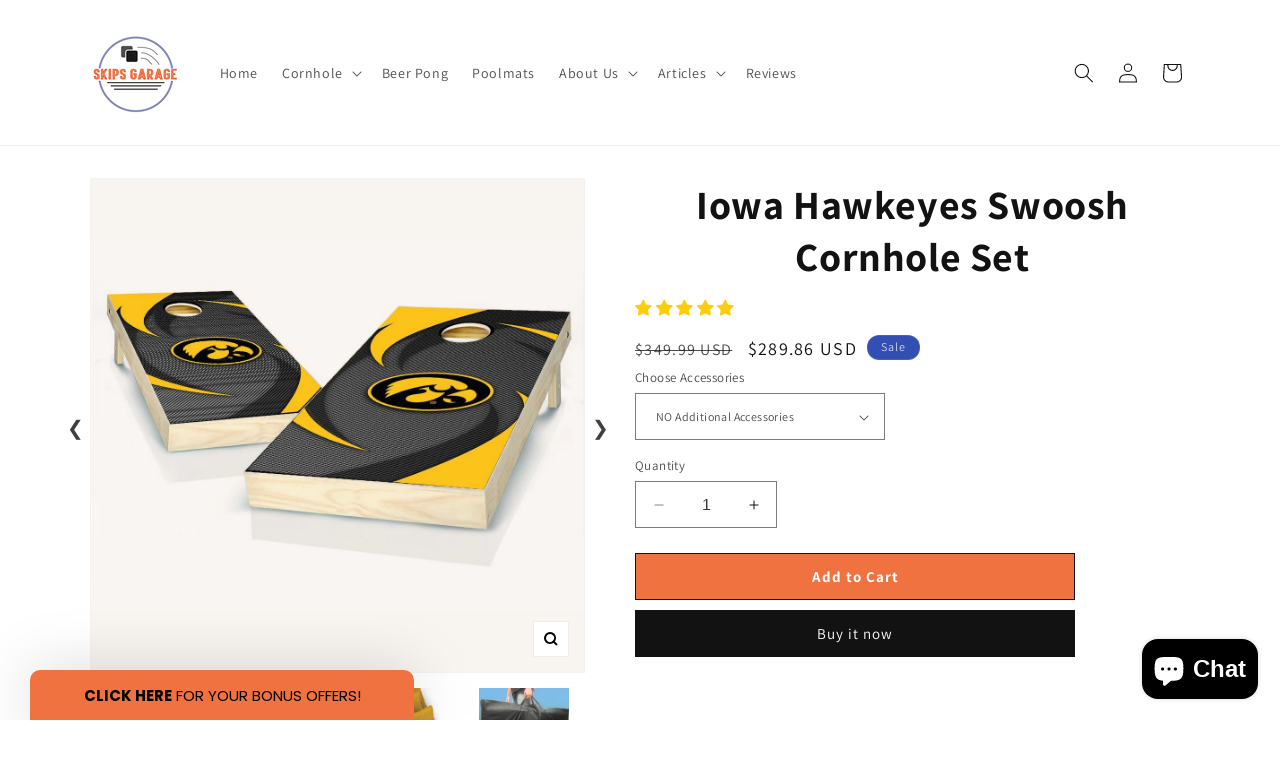

--- FILE ---
content_type: text/html; charset=utf-8
request_url: https://www.skipsgarage.com/apps/reviews/products?url=https:/www.skipsgarage.com/products/iowa-hawkeyes-swoosh-cornhole-set
body_size: 2464
content:
 [ { "@context": "http://schema.org",  "@type": "ProductGroup",  "@id": "https://www.skipsgarage.com/products/iowa-hawkeyes-swoosh-cornhole-set#product_sp_schemaplus", "mainEntityOfPage": { "@type": "WebPage", "@id": "https://www.skipsgarage.com/products/iowa-hawkeyes-swoosh-cornhole-set#webpage_sp_schemaplus", "sdDatePublished": "2025-11-14T04:12-0500", "sdPublisher": { "@context": "http://schema.org", "@type": "Organization", "@id": "https://schemaplus.io", "name": "SchemaPlus App" } }, "additionalProperty": [     {"@type": "PropertyValue", "name" : "Choose Accessories", "value": [  "NO Additional Accessories",  "Team Logo Carrying Case",  "Board Hole Lights",  "Board Edge Lights",  "Carry Case + Hole Lights",  "Carry Case + Edge Lights",  "Hole + Edge Lights",  "ALL Accessories"  ] }   ],    "aggregateRating": { "@type": "AggregateRating", "description": "Judge.me 2", "bestRating": "5", "reviewCount": "2", "worstRating": "1", "ratingValue": "5.00" },     "brand": { "@type": "Brand", "name": "Skip's Garage",  "url": "https://www.skipsgarage.com/collections/vendors?q=Skip%27s%20Garage"  },  "category":"NCAA Team Cornhole", "color": "", "depth":"", "height":"", "itemCondition":"http://schema.org/NewCondition", "logo":"", "manufacturer":"", "material": "", "model":"",  "hasVariant": [         { "@type" : "Product",  "name" : "NO Additional Accessories",   "sku": "SKP-AJ-NCAA80",   "gtin12": "781100487693", "mpn": "",   "image": "https://schemaplus-frontend.s3.us-east-1.amazonaws.com/no-image-100-2a702f30_small.webp",     "description": "Current Production Time Frame: 3-5 Business Days for Production + 3-5 Business Days for Shipping (Give or Take a Few Days). Please contact us with any questions or delivery requests. \n\nIncludes: (2) Cornhole Boards \u0026amp; (8) Team Logo Bags.\nBoards are Regulation 24\" Wide x 48\" Long.\nOfficially Licensed NCAA Team Set.\nAdd Accessories like Carry Cases, Hole Lights or Edge Lights.\nLights are Multicolor and Easily Change via Remote.\nFREE SHIPPING on All Boards \u0026amp; Accessories.\n100% Money Back Guarantee!\n\nThis Cornhole Board Set is Made in America from domestic and imported materials and custom built for each order. If you have questions about product construction, please refer to the product images above or you can contact us and we will be happy to help. \n\nBuilt With Premium 2x4 Frames And 1\/2\" Sanded Plywood Tops.\n\nIncludes Leg Support Brace for Stability \u0026amp; Durability.\nDesigns Printed With UV Resistant Inks To Prevent Peeling \u0026amp; Fading.\n\n\nWe ship all items via FedEx Ground and we offer FREE Shipping on everything!\nPlease do not hesitate to contact us with any questions prior to ordering. You can also read thousands of awesome reviews from happy customers before purchasing. If you are looking for a different design or style, you can head back to the NCAA Team Cornhole Boards page to view some of our other options. You can also check out our Officially Licensed Cornhole page to see our large selection of licensed products.",  "offers": { "@type": "Offer", "url": "https://www.skipsgarage.com/products/iowa-hawkeyes-swoosh-cornhole-set?variant=32859974172717", "@id": "32859974172717",  "inventoryLevel": { "@type": "QuantitativeValue", "value": "299" },    "availability": "http://schema.org/InStock",     "price" : 289.86, "priceSpecification": [ { "@type": "UnitPriceSpecification", "price": 289.86, "priceCurrency": "USD" }  ],      "priceCurrency": "USD", "description": "USD-28986-$289.86-$289.86 USD-289.86", "priceValidUntil": "2030-12-21",    "shippingDetails": [  { "@type": "OfferShippingDetails", "shippingRate": { "@type": "MonetaryAmount",  "value": 0,    "currency": "USD" }, "shippingDestination": { "@type": "DefinedRegion", "addressCountry": [  ] }, "deliveryTime": { "@type": "ShippingDeliveryTime", "handlingTime": { "@type": "QuantitativeValue", "minValue": "0", "maxValue": "5", "unitCode": "DAY" }, "transitTime": { "@type": "QuantitativeValue", "minValue": "1", "maxValue": "5", "unitCode": "DAY" } }  }  ],   "hasMerchantReturnPolicy": [  { "@type": "MerchantReturnPolicy", "name": null, "applicableCountry": [  "US"  ], "returnPolicyCategory": "https://schema.org/MerchantReturnFiniteReturnWindow"  ,"merchantReturnDays": 30, "returnMethod": "https://schema.org/ReturnByMail", "returnFees": "https://schema.org/FreeReturn", "refundType": ""   }  ],  "itemCondition":"http://schema.org/NewCondition",  "brand": { "@type": "Brand", "name": "Skip's Garage",  "url": "https://www.skipsgarage.com/collections/vendors?q=Skip%27s%20Garage"  },  "seller": { "@type": "Organization", "name": "Skip\u0026#39;s Garage", "@id": "https://www.skipsgarage.com#organization_sp_schemaplus" } }   },      { "@type" : "Product",  "name" : "Team Logo Carrying Case",   "sku": "SKP-AJ-NCAA80-1",   "mpn": 32859974205485,   "image": "https://schemaplus-frontend.s3.us-east-1.amazonaws.com/no-image-100-2a702f30_small.webp",     "description": "Current Production Time Frame: 3-5 Business Days for Production + 3-5 Business Days for Shipping (Give or Take a Few Days). Please contact us with any questions or delivery requests. \n\nIncludes: (2) Cornhole Boards \u0026amp; (8) Team Logo Bags.\nBoards are Regulation 24\" Wide x 48\" Long.\nOfficially Licensed NCAA Team Set.\nAdd Accessories like Carry Cases, Hole Lights or Edge Lights.\nLights are Multicolor and Easily Change via Remote.\nFREE SHIPPING on All Boards \u0026amp; Accessories.\n100% Money Back Guarantee!\n\nThis Cornhole Board Set is Made in America from domestic and imported materials and custom built for each order. If you have questions about product construction, please refer to the product images above or you can contact us and we will be happy to help. \n\nBuilt With Premium 2x4 Frames And 1\/2\" Sanded Plywood Tops.\n\nIncludes Leg Support Brace for Stability \u0026amp; Durability.\nDesigns Printed With UV Resistant Inks To Prevent Peeling \u0026amp; Fading.\n\n\nWe ship all items via FedEx Ground and we offer FREE Shipping on everything!\nPlease do not hesitate to contact us with any questions prior to ordering. You can also read thousands of awesome reviews from happy customers before purchasing. If you are looking for a different design or style, you can head back to the NCAA Team Cornhole Boards page to view some of our other options. You can also check out our Officially Licensed Cornhole page to see our large selection of licensed products.",  "offers": { "@type": "Offer", "url": "https://www.skipsgarage.com/products/iowa-hawkeyes-swoosh-cornhole-set?variant=32859974205485", "@id": "32859974205485",  "inventoryLevel": { "@type": "QuantitativeValue", "value": "298" },    "availability": "http://schema.org/InStock",     "price" : 329.83, "priceSpecification": [ { "@type": "UnitPriceSpecification", "price": 329.83, "priceCurrency": "USD" }  ],      "priceCurrency": "USD", "description": "USD-32983-$329.83-$329.83 USD-329.83", "priceValidUntil": "2030-12-21",    "shippingDetails": [  { "@type": "OfferShippingDetails", "shippingRate": { "@type": "MonetaryAmount",  "value": 0,    "currency": "USD" }, "shippingDestination": { "@type": "DefinedRegion", "addressCountry": [  ] }, "deliveryTime": { "@type": "ShippingDeliveryTime", "handlingTime": { "@type": "QuantitativeValue", "minValue": "0", "maxValue": "5", "unitCode": "DAY" }, "transitTime": { "@type": "QuantitativeValue", "minValue": "1", "maxValue": "5", "unitCode": "DAY" } }  }  ],   "hasMerchantReturnPolicy": [  { "@type": "MerchantReturnPolicy", "name": null, "applicableCountry": [  "US"  ], "returnPolicyCategory": "https://schema.org/MerchantReturnFiniteReturnWindow"  ,"merchantReturnDays": 30, "returnMethod": "https://schema.org/ReturnByMail", "returnFees": "https://schema.org/FreeReturn", "refundType": ""   }  ],  "itemCondition":"http://schema.org/NewCondition",  "brand": { "@type": "Brand", "name": "Skip's Garage",  "url": "https://www.skipsgarage.com/collections/vendors?q=Skip%27s%20Garage"  },  "seller": { "@type": "Organization", "name": "Skip\u0026#39;s Garage", "@id": "https://www.skipsgarage.com#organization_sp_schemaplus" } }   },      { "@type" : "Product",  "name" : "Board Hole Lights",   "sku": "SKP-AJ-NCAA80-2",   "mpn": 32859974238253,   "image": "https://schemaplus-frontend.s3.us-east-1.amazonaws.com/no-image-100-2a702f30_small.webp",     "description": "Current Production Time Frame: 3-5 Business Days for Production + 3-5 Business Days for Shipping (Give or Take a Few Days). Please contact us with any questions or delivery requests. \n\nIncludes: (2) Cornhole Boards \u0026amp; (8) Team Logo Bags.\nBoards are Regulation 24\" Wide x 48\" Long.\nOfficially Licensed NCAA Team Set.\nAdd Accessories like Carry Cases, Hole Lights or Edge Lights.\nLights are Multicolor and Easily Change via Remote.\nFREE SHIPPING on All Boards \u0026amp; Accessories.\n100% Money Back Guarantee!\n\nThis Cornhole Board Set is Made in America from domestic and imported materials and custom built for each order. If you have questions about product construction, please refer to the product images above or you can contact us and we will be happy to help. \n\nBuilt With Premium 2x4 Frames And 1\/2\" Sanded Plywood Tops.\n\nIncludes Leg Support Brace for Stability \u0026amp; Durability.\nDesigns Printed With UV Resistant Inks To Prevent Peeling \u0026amp; Fading.\n\n\nWe ship all items via FedEx Ground and we offer FREE Shipping on everything!\nPlease do not hesitate to contact us with any questions prior to ordering. You can also read thousands of awesome reviews from happy customers before purchasing. If you are looking for a different design or style, you can head back to the NCAA Team Cornhole Boards page to view some of our other options. You can also check out our Officially Licensed Cornhole page to see our large selection of licensed products.",  "offers": { "@type": "Offer", "url": "https://www.skipsgarage.com/products/iowa-hawkeyes-swoosh-cornhole-set?variant=32859974238253", "@id": "32859974238253",  "inventoryLevel": { "@type": "QuantitativeValue", "value": "299" },    "availability": "http://schema.org/InStock",     "price" : 329.84, "priceSpecification": [ { "@type": "UnitPriceSpecification", "price": 329.84, "priceCurrency": "USD" }  ],      "priceCurrency": "USD", "description": "USD-32984-$329.84-$329.84 USD-329.84", "priceValidUntil": "2030-12-21",    "shippingDetails": [  { "@type": "OfferShippingDetails", "shippingRate": { "@type": "MonetaryAmount",  "value": 0,    "currency": "USD" }, "shippingDestination": { "@type": "DefinedRegion", "addressCountry": [  ] }, "deliveryTime": { "@type": "ShippingDeliveryTime", "handlingTime": { "@type": "QuantitativeValue", "minValue": "0", "maxValue": "5", "unitCode": "DAY" }, "transitTime": { "@type": "QuantitativeValue", "minValue": "1", "maxValue": "5", "unitCode": "DAY" } }  }  ],   "hasMerchantReturnPolicy": [  { "@type": "MerchantReturnPolicy", "name": null, "applicableCountry": [  "US"  ], "returnPolicyCategory": "https://schema.org/MerchantReturnFiniteReturnWindow"  ,"merchantReturnDays": 30, "returnMethod": "https://schema.org/ReturnByMail", "returnFees": "https://schema.org/FreeReturn", "refundType": ""   }  ],  "itemCondition":"http://schema.org/NewCondition",  "brand": { "@type": "Brand", "name": "Skip's Garage",  "url": "https://www.skipsgarage.com/collections/vendors?q=Skip%27s%20Garage"  },  "seller": { "@type": "Organization", "name": "Skip\u0026#39;s Garage", "@id": "https://www.skipsgarage.com#organization_sp_schemaplus" } }   },      { "@type" : "Product",  "name" : "Board Edge Lights",   "sku": "SKP-AJ-NCAA80-3",   "mpn": 32859974271021,   "image": "https://schemaplus-frontend.s3.us-east-1.amazonaws.com/no-image-100-2a702f30_small.webp",     "description": "Current Production Time Frame: 3-5 Business Days for Production + 3-5 Business Days for Shipping (Give or Take a Few Days). Please contact us with any questions or delivery requests. \n\nIncludes: (2) Cornhole Boards \u0026amp; (8) Team Logo Bags.\nBoards are Regulation 24\" Wide x 48\" Long.\nOfficially Licensed NCAA Team Set.\nAdd Accessories like Carry Cases, Hole Lights or Edge Lights.\nLights are Multicolor and Easily Change via Remote.\nFREE SHIPPING on All Boards \u0026amp; Accessories.\n100% Money Back Guarantee!\n\nThis Cornhole Board Set is Made in America from domestic and imported materials and custom built for each order. If you have questions about product construction, please refer to the product images above or you can contact us and we will be happy to help. \n\nBuilt With Premium 2x4 Frames And 1\/2\" Sanded Plywood Tops.\n\nIncludes Leg Support Brace for Stability \u0026amp; Durability.\nDesigns Printed With UV Resistant Inks To Prevent Peeling \u0026amp; Fading.\n\n\nWe ship all items via FedEx Ground and we offer FREE Shipping on everything!\nPlease do not hesitate to contact us with any questions prior to ordering. You can also read thousands of awesome reviews from happy customers before purchasing. If you are looking for a different design or style, you can head back to the NCAA Team Cornhole Boards page to view some of our other options. You can also check out our Officially Licensed Cornhole page to see our large selection of licensed products.",  "offers": { "@type": "Offer", "url": "https://www.skipsgarage.com/products/iowa-hawkeyes-swoosh-cornhole-set?variant=32859974271021", "@id": "32859974271021",  "inventoryLevel": { "@type": "QuantitativeValue", "value": "299" },    "availability": "http://schema.org/InStock",     "price" : 329.88, "priceSpecification": [ { "@type": "UnitPriceSpecification", "price": 329.88, "priceCurrency": "USD" }  ],      "priceCurrency": "USD", "description": "USD-32988-$329.88-$329.88 USD-329.88", "priceValidUntil": "2030-12-21",    "shippingDetails": [  { "@type": "OfferShippingDetails", "shippingRate": { "@type": "MonetaryAmount",  "value": 0,    "currency": "USD" }, "shippingDestination": { "@type": "DefinedRegion", "addressCountry": [  ] }, "deliveryTime": { "@type": "ShippingDeliveryTime", "handlingTime": { "@type": "QuantitativeValue", "minValue": "0", "maxValue": "5", "unitCode": "DAY" }, "transitTime": { "@type": "QuantitativeValue", "minValue": "1", "maxValue": "5", "unitCode": "DAY" } }  }  ],   "hasMerchantReturnPolicy": [  { "@type": "MerchantReturnPolicy", "name": null, "applicableCountry": [  "US"  ], "returnPolicyCategory": "https://schema.org/MerchantReturnFiniteReturnWindow"  ,"merchantReturnDays": 30, "returnMethod": "https://schema.org/ReturnByMail", "returnFees": "https://schema.org/FreeReturn", "refundType": ""   }  ],  "itemCondition":"http://schema.org/NewCondition",  "brand": { "@type": "Brand", "name": "Skip's Garage",  "url": "https://www.skipsgarage.com/collections/vendors?q=Skip%27s%20Garage"  },  "seller": { "@type": "Organization", "name": "Skip\u0026#39;s Garage", "@id": "https://www.skipsgarage.com#organization_sp_schemaplus" } }   },      { "@type" : "Product",  "name" : "Carry Case + Hole Lights",   "sku": "SKP-AJ-NCAA80-4",   "mpn": 32859974303789,   "image": "https://schemaplus-frontend.s3.us-east-1.amazonaws.com/no-image-100-2a702f30_small.webp",     "description": "Current Production Time Frame: 3-5 Business Days for Production + 3-5 Business Days for Shipping (Give or Take a Few Days). Please contact us with any questions or delivery requests. \n\nIncludes: (2) Cornhole Boards \u0026amp; (8) Team Logo Bags.\nBoards are Regulation 24\" Wide x 48\" Long.\nOfficially Licensed NCAA Team Set.\nAdd Accessories like Carry Cases, Hole Lights or Edge Lights.\nLights are Multicolor and Easily Change via Remote.\nFREE SHIPPING on All Boards \u0026amp; Accessories.\n100% Money Back Guarantee!\n\nThis Cornhole Board Set is Made in America from domestic and imported materials and custom built for each order. If you have questions about product construction, please refer to the product images above or you can contact us and we will be happy to help. \n\nBuilt With Premium 2x4 Frames And 1\/2\" Sanded Plywood Tops.\n\nIncludes Leg Support Brace for Stability \u0026amp; Durability.\nDesigns Printed With UV Resistant Inks To Prevent Peeling \u0026amp; Fading.\n\n\nWe ship all items via FedEx Ground and we offer FREE Shipping on everything!\nPlease do not hesitate to contact us with any questions prior to ordering. You can also read thousands of awesome reviews from happy customers before purchasing. If you are looking for a different design or style, you can head back to the NCAA Team Cornhole Boards page to view some of our other options. You can also check out our Officially Licensed Cornhole page to see our large selection of licensed products.",  "offers": { "@type": "Offer", "url": "https://www.skipsgarage.com/products/iowa-hawkeyes-swoosh-cornhole-set?variant=32859974303789", "@id": "32859974303789",  "inventoryLevel": { "@type": "QuantitativeValue", "value": "299" },    "availability": "http://schema.org/InStock",     "price" : 359.81, "priceSpecification": [ { "@type": "UnitPriceSpecification", "price": 359.81, "priceCurrency": "USD" }  ],      "priceCurrency": "USD", "description": "USD-35981-$359.81-$359.81 USD-359.81", "priceValidUntil": "2030-12-21",    "shippingDetails": [  { "@type": "OfferShippingDetails", "shippingRate": { "@type": "MonetaryAmount",  "value": 0,    "currency": "USD" }, "shippingDestination": { "@type": "DefinedRegion", "addressCountry": [  ] }, "deliveryTime": { "@type": "ShippingDeliveryTime", "handlingTime": { "@type": "QuantitativeValue", "minValue": "0", "maxValue": "5", "unitCode": "DAY" }, "transitTime": { "@type": "QuantitativeValue", "minValue": "1", "maxValue": "5", "unitCode": "DAY" } }  }  ],   "hasMerchantReturnPolicy": [  { "@type": "MerchantReturnPolicy", "name": null, "applicableCountry": [  "US"  ], "returnPolicyCategory": "https://schema.org/MerchantReturnFiniteReturnWindow"  ,"merchantReturnDays": 30, "returnMethod": "https://schema.org/ReturnByMail", "returnFees": "https://schema.org/FreeReturn", "refundType": ""   }  ],  "itemCondition":"http://schema.org/NewCondition",  "brand": { "@type": "Brand", "name": "Skip's Garage",  "url": "https://www.skipsgarage.com/collections/vendors?q=Skip%27s%20Garage"  },  "seller": { "@type": "Organization", "name": "Skip\u0026#39;s Garage", "@id": "https://www.skipsgarage.com#organization_sp_schemaplus" } }   },      { "@type" : "Product",  "name" : "Carry Case + Edge Lights",   "sku": "SKP-AJ-NCAA80-5",   "mpn": 32859974336557,   "image": "https://schemaplus-frontend.s3.us-east-1.amazonaws.com/no-image-100-2a702f30_small.webp",     "description": "Current Production Time Frame: 3-5 Business Days for Production + 3-5 Business Days for Shipping (Give or Take a Few Days). Please contact us with any questions or delivery requests. \n\nIncludes: (2) Cornhole Boards \u0026amp; (8) Team Logo Bags.\nBoards are Regulation 24\" Wide x 48\" Long.\nOfficially Licensed NCAA Team Set.\nAdd Accessories like Carry Cases, Hole Lights or Edge Lights.\nLights are Multicolor and Easily Change via Remote.\nFREE SHIPPING on All Boards \u0026amp; Accessories.\n100% Money Back Guarantee!\n\nThis Cornhole Board Set is Made in America from domestic and imported materials and custom built for each order. If you have questions about product construction, please refer to the product images above or you can contact us and we will be happy to help. \n\nBuilt With Premium 2x4 Frames And 1\/2\" Sanded Plywood Tops.\n\nIncludes Leg Support Brace for Stability \u0026amp; Durability.\nDesigns Printed With UV Resistant Inks To Prevent Peeling \u0026amp; Fading.\n\n\nWe ship all items via FedEx Ground and we offer FREE Shipping on everything!\nPlease do not hesitate to contact us with any questions prior to ordering. You can also read thousands of awesome reviews from happy customers before purchasing. If you are looking for a different design or style, you can head back to the NCAA Team Cornhole Boards page to view some of our other options. You can also check out our Officially Licensed Cornhole page to see our large selection of licensed products.",  "offers": { "@type": "Offer", "url": "https://www.skipsgarage.com/products/iowa-hawkeyes-swoosh-cornhole-set?variant=32859974336557", "@id": "32859974336557",  "inventoryLevel": { "@type": "QuantitativeValue", "value": "299" },    "availability": "http://schema.org/InStock",     "price" : 359.82, "priceSpecification": [ { "@type": "UnitPriceSpecification", "price": 359.82, "priceCurrency": "USD" }  ],      "priceCurrency": "USD", "description": "USD-35982-$359.82-$359.82 USD-359.82", "priceValidUntil": "2030-12-21",    "shippingDetails": [  { "@type": "OfferShippingDetails", "shippingRate": { "@type": "MonetaryAmount",  "value": 0,    "currency": "USD" }, "shippingDestination": { "@type": "DefinedRegion", "addressCountry": [  ] }, "deliveryTime": { "@type": "ShippingDeliveryTime", "handlingTime": { "@type": "QuantitativeValue", "minValue": "0", "maxValue": "5", "unitCode": "DAY" }, "transitTime": { "@type": "QuantitativeValue", "minValue": "1", "maxValue": "5", "unitCode": "DAY" } }  }  ],   "hasMerchantReturnPolicy": [  { "@type": "MerchantReturnPolicy", "name": null, "applicableCountry": [  "US"  ], "returnPolicyCategory": "https://schema.org/MerchantReturnFiniteReturnWindow"  ,"merchantReturnDays": 30, "returnMethod": "https://schema.org/ReturnByMail", "returnFees": "https://schema.org/FreeReturn", "refundType": ""   }  ],  "itemCondition":"http://schema.org/NewCondition",  "brand": { "@type": "Brand", "name": "Skip's Garage",  "url": "https://www.skipsgarage.com/collections/vendors?q=Skip%27s%20Garage"  },  "seller": { "@type": "Organization", "name": "Skip\u0026#39;s Garage", "@id": "https://www.skipsgarage.com#organization_sp_schemaplus" } }   },      { "@type" : "Product",  "name" : "Hole + Edge Lights",   "sku": "SKP-AJ-NCAA80-6",   "mpn": 32859974369325,   "image": "https://schemaplus-frontend.s3.us-east-1.amazonaws.com/no-image-100-2a702f30_small.webp",     "description": "Current Production Time Frame: 3-5 Business Days for Production + 3-5 Business Days for Shipping (Give or Take a Few Days). Please contact us with any questions or delivery requests. \n\nIncludes: (2) Cornhole Boards \u0026amp; (8) Team Logo Bags.\nBoards are Regulation 24\" Wide x 48\" Long.\nOfficially Licensed NCAA Team Set.\nAdd Accessories like Carry Cases, Hole Lights or Edge Lights.\nLights are Multicolor and Easily Change via Remote.\nFREE SHIPPING on All Boards \u0026amp; Accessories.\n100% Money Back Guarantee!\n\nThis Cornhole Board Set is Made in America from domestic and imported materials and custom built for each order. If you have questions about product construction, please refer to the product images above or you can contact us and we will be happy to help. \n\nBuilt With Premium 2x4 Frames And 1\/2\" Sanded Plywood Tops.\n\nIncludes Leg Support Brace for Stability \u0026amp; Durability.\nDesigns Printed With UV Resistant Inks To Prevent Peeling \u0026amp; Fading.\n\n\nWe ship all items via FedEx Ground and we offer FREE Shipping on everything!\nPlease do not hesitate to contact us with any questions prior to ordering. You can also read thousands of awesome reviews from happy customers before purchasing. If you are looking for a different design or style, you can head back to the NCAA Team Cornhole Boards page to view some of our other options. You can also check out our Officially Licensed Cornhole page to see our large selection of licensed products.",  "offers": { "@type": "Offer", "url": "https://www.skipsgarage.com/products/iowa-hawkeyes-swoosh-cornhole-set?variant=32859974369325", "@id": "32859974369325",  "inventoryLevel": { "@type": "QuantitativeValue", "value": "299" },    "availability": "http://schema.org/InStock",     "price" : 359.83, "priceSpecification": [ { "@type": "UnitPriceSpecification", "price": 359.83, "priceCurrency": "USD" }  ],      "priceCurrency": "USD", "description": "USD-35983-$359.83-$359.83 USD-359.83", "priceValidUntil": "2030-12-21",    "shippingDetails": [  { "@type": "OfferShippingDetails", "shippingRate": { "@type": "MonetaryAmount",  "value": 0,    "currency": "USD" }, "shippingDestination": { "@type": "DefinedRegion", "addressCountry": [  ] }, "deliveryTime": { "@type": "ShippingDeliveryTime", "handlingTime": { "@type": "QuantitativeValue", "minValue": "0", "maxValue": "5", "unitCode": "DAY" }, "transitTime": { "@type": "QuantitativeValue", "minValue": "1", "maxValue": "5", "unitCode": "DAY" } }  }  ],   "hasMerchantReturnPolicy": [  { "@type": "MerchantReturnPolicy", "name": null, "applicableCountry": [  "US"  ], "returnPolicyCategory": "https://schema.org/MerchantReturnFiniteReturnWindow"  ,"merchantReturnDays": 30, "returnMethod": "https://schema.org/ReturnByMail", "returnFees": "https://schema.org/FreeReturn", "refundType": ""   }  ],  "itemCondition":"http://schema.org/NewCondition",  "brand": { "@type": "Brand", "name": "Skip's Garage",  "url": "https://www.skipsgarage.com/collections/vendors?q=Skip%27s%20Garage"  },  "seller": { "@type": "Organization", "name": "Skip\u0026#39;s Garage", "@id": "https://www.skipsgarage.com#organization_sp_schemaplus" } }   },      { "@type" : "Product",  "name" : "ALL Accessories",   "sku": "SKP-AJ-NCAA80-7",   "mpn": 32859974402093,   "image": "https://schemaplus-frontend.s3.us-east-1.amazonaws.com/no-image-100-2a702f30_small.webp",     "description": "Current Production Time Frame: 3-5 Business Days for Production + 3-5 Business Days for Shipping (Give or Take a Few Days). Please contact us with any questions or delivery requests. \n\nIncludes: (2) Cornhole Boards \u0026amp; (8) Team Logo Bags.\nBoards are Regulation 24\" Wide x 48\" Long.\nOfficially Licensed NCAA Team Set.\nAdd Accessories like Carry Cases, Hole Lights or Edge Lights.\nLights are Multicolor and Easily Change via Remote.\nFREE SHIPPING on All Boards \u0026amp; Accessories.\n100% Money Back Guarantee!\n\nThis Cornhole Board Set is Made in America from domestic and imported materials and custom built for each order. If you have questions about product construction, please refer to the product images above or you can contact us and we will be happy to help. \n\nBuilt With Premium 2x4 Frames And 1\/2\" Sanded Plywood Tops.\n\nIncludes Leg Support Brace for Stability \u0026amp; Durability.\nDesigns Printed With UV Resistant Inks To Prevent Peeling \u0026amp; Fading.\n\n\nWe ship all items via FedEx Ground and we offer FREE Shipping on everything!\nPlease do not hesitate to contact us with any questions prior to ordering. You can also read thousands of awesome reviews from happy customers before purchasing. If you are looking for a different design or style, you can head back to the NCAA Team Cornhole Boards page to view some of our other options. You can also check out our Officially Licensed Cornhole page to see our large selection of licensed products.",  "offers": { "@type": "Offer", "url": "https://www.skipsgarage.com/products/iowa-hawkeyes-swoosh-cornhole-set?variant=32859974402093", "@id": "32859974402093",  "inventoryLevel": { "@type": "QuantitativeValue", "value": "299" },    "availability": "http://schema.org/InStock",     "price" : 379.8, "priceSpecification": [ { "@type": "UnitPriceSpecification", "price": 379.8, "priceCurrency": "USD" }  ],      "priceCurrency": "USD", "description": "USD-37980-$379.80-$379.80 USD-379.80", "priceValidUntil": "2030-12-21",    "shippingDetails": [  { "@type": "OfferShippingDetails", "shippingRate": { "@type": "MonetaryAmount",  "value": 0,    "currency": "USD" }, "shippingDestination": { "@type": "DefinedRegion", "addressCountry": [  ] }, "deliveryTime": { "@type": "ShippingDeliveryTime", "handlingTime": { "@type": "QuantitativeValue", "minValue": "0", "maxValue": "5", "unitCode": "DAY" }, "transitTime": { "@type": "QuantitativeValue", "minValue": "1", "maxValue": "5", "unitCode": "DAY" } }  }  ],   "hasMerchantReturnPolicy": [  { "@type": "MerchantReturnPolicy", "name": null, "applicableCountry": [  "US"  ], "returnPolicyCategory": "https://schema.org/MerchantReturnFiniteReturnWindow"  ,"merchantReturnDays": 30, "returnMethod": "https://schema.org/ReturnByMail", "returnFees": "https://schema.org/FreeReturn", "refundType": ""   }  ],  "itemCondition":"http://schema.org/NewCondition",  "brand": { "@type": "Brand", "name": "Skip's Garage",  "url": "https://www.skipsgarage.com/collections/vendors?q=Skip%27s%20Garage"  },  "seller": { "@type": "Organization", "name": "Skip\u0026#39;s Garage", "@id": "https://www.skipsgarage.com#organization_sp_schemaplus" } }   }    ],   "productGroupID":"4691575177261",  "productionDate":"", "purchaseDate":"", "releaseDate":"",  "review": [         { "@context": "https://schema.org/", "@type": "Review", "reviewRating": { "@type": "Rating", "ratingValue": "5" }, "datePublished": "2020-05-31 00:00:00 UTC", "author": { "@type": "Person", "name": "Kim" }, "reviewBody": "Great sturdy quality and quick delivery", "description": "Judge.me Review", "name": "Great quality" },        { "@context": "https://schema.org/", "@type": "Review", "reviewRating": { "@type": "Rating", "ratingValue": "5" }, "datePublished": "2019-02-27 00:00:00 UTC", "author": { "@type": "Person", "name": "smecklin" }, "reviewBody": "Ordered for Christmas. Came very quickly and very good quality.", "description": "Judge.me Review", "name": "Good quality" }  ],   "sku": null,   "mpn": null,  "weight": { "@type": "QuantitativeValue", "unitCode": "LBR", "value": "" }, "width":"",    "description": "Current Production Time Frame: 3-5 Business Days for Production + 3-5 Business Days for Shipping (Give or Take a Few Days). Please contact us with any questions or delivery requests. \n\nIncludes: (2) Cornhole Boards \u0026amp; (8) Team Logo Bags.\nBoards are Regulation 24\" Wide x 48\" Long.\nOfficially Licensed NCAA Team Set.\nAdd Accessories like Carry Cases, Hole Lights or Edge Lights.\nLights are Multicolor and Easily Change via Remote.\nFREE SHIPPING on All Boards \u0026amp; Accessories.\n100% Money Back Guarantee!\n\nThis Cornhole Board Set is Made in America from domestic and imported materials and custom built for each order. If you have questions about product construction, please refer to the product images above or you can contact us and we will be happy to help. \n\nBuilt With Premium 2x4 Frames And 1\/2\" Sanded Plywood Tops.\n\nIncludes Leg Support Brace for Stability \u0026amp; Durability.\nDesigns Printed With UV Resistant Inks To Prevent Peeling \u0026amp; Fading.\n\n\nWe ship all items via FedEx Ground and we offer FREE Shipping on everything!\nPlease do not hesitate to contact us with any questions prior to ordering. You can also read thousands of awesome reviews from happy customers before purchasing. If you are looking for a different design or style, you can head back to the NCAA Team Cornhole Boards page to view some of our other options. You can also check out our Officially Licensed Cornhole page to see our large selection of licensed products.",  "image": [      "https:\/\/www.skipsgarage.com\/cdn\/shop\/products\/iowaswoosh1.jpg?v=1641857655\u0026width=600"    ,"https:\/\/www.skipsgarage.com\/cdn\/shop\/products\/iowaswoosh2.jpg?v=1641857650\u0026width=600"    ,"https:\/\/www.skipsgarage.com\/cdn\/shop\/products\/bag-product-image.jpg?v=1641857648\u0026width=600"    ,"https:\/\/www.skipsgarage.com\/cdn\/shop\/products\/carrying-case-product-image.jpg?v=1641857644\u0026width=600"    ,"https:\/\/www.skipsgarage.com\/cdn\/shop\/products\/lights1_03e9a2cd-4926-4a18-9a01-c123e73f8a88.jpg?v=1647177711\u0026width=600"    ,"https:\/\/www.skipsgarage.com\/cdn\/shop\/files\/Cornhole-Boards-03_1424e86d-d1dd-48e9-9c0e-9b216ac0ce1c.jpg?v=1700240660\u0026width=600"    ,"https:\/\/www.skipsgarage.com\/cdn\/shop\/files\/fastfreeship_539c46b6-0282-4365-9568-1b563b0cc5b5.jpg?v=1700240659\u0026width=600"      ,"https:\/\/www.skipsgarage.com\/cdn\/shop\/products\/iowaswoosh1.jpg?v=1641857655\u0026width=600"    ], "name": "Iowa Hawkeyes Swoosh Cornhole Set", "url": "https://www.skipsgarage.com/products/iowa-hawkeyes-swoosh-cornhole-set" }      ,{ "@context": "http://schema.org", "@type": "BreadcrumbList", "name": "Skip\u0026#39;s Garage Breadcrumbs Schema by SchemaPlus", "itemListElement": [  { "@type": "ListItem", "position": 1, "item": { "@id": "https://www.skipsgarage.com/collections", "name": "Products" } }, { "@type": "ListItem", "position": 2, "item": { "@id": "https://www.skipsgarage.com/collections/all", "name": "All" } },  { "@type": "ListItem", "position": 3, "item": { "@id": "https://www.skipsgarage.com/products/iowa-hawkeyes-swoosh-cornhole-set#breadcrumb_sp_schemaplus", "name": "Iowa Hawkeyes Swoosh Cornhole Set" } } ] }  ]

--- FILE ---
content_type: text/html; charset=UTF-8
request_url: https://www.stilyoapps.com/reconvert/reconvert_script_tags.php?shop=skips-garage.myshopify.com&store_client_id=ZjZlNWIzZjQzMDI5OWE0OGU5Y2QxYjcxYWE1MDdjMjAuYWExMzM4OGYzODNkNzNhMGY3YmEwYzVjOTI5YThmYTQ%3D
body_size: -11
content:
{"result":"success","security_token":"$2y$10$5Y5dsFxOmgoI8pwd8gwcF.LOXKduBqc02JcEroprSSHrPO4ngknOe"}

--- FILE ---
content_type: text/css
request_url: https://www.skipsgarage.com/cdn/shop/t/100/assets/tpt-scrolling-badges.css?v=14389700177155637141761560694
body_size: -384
content:
.tpt-section{display:block!important}.tpt-scrolling-badges .marquee{width:100%;overflow:hidden;white-space:nowrap;padding:1rem 0}@keyframes marquee{0%{transform:translate(0)}to{transform:translate(-100%)}}.tpt-scrolling-badges .marquee:hover .marquee__item{animation-play-state:var(--pause_on_hover)}.tpt-scrolling-badges .marquee__item a,.tpt-scrolling-badges .marquee__item p{display:inline}.tpt-scrolling-badges .marquee__item{display:inline-block;will-change:transform;animation:marquee var(--speed_marquee) linear infinite;display:inline-flex!important;flex-direction:row;align-items:center;width:max-content}.tpt-scrolling-badges .marquee__content{display:inline-flex!important;flex-direction:row;align-items:center;margin:0 var(--image-gap)}.tpt-scrolling-badges .marquee-image-wrapper{display:inline-flex!important;flex-direction:row;align-items:center;height:var(--image-height);width:auto}.tpt-scrolling-badges .marquee-image-wrapper img{width:auto;max-height:100%;object-fit:cover}
/*# sourceMappingURL=/cdn/shop/t/100/assets/tpt-scrolling-badges.css.map?v=14389700177155637141761560694 */


--- FILE ---
content_type: text/css
request_url: https://www.skipsgarage.com/cdn/shop/t/100/assets/tpt-footer-1.css?v=44509139429411992031761552788
body_size: 691
content:
/** Shopify CDN: Minification failed

Line 316:2 Unexpected "/"
Line 330:22 Unexpected "{"
Line 330:31 Expected ":"

**/
.tpt-footer-1 {
  width: 100%;
  padding: 2rem 0;
  color: rgb(var(--tpt-section-foreground-color));
  box-sizing: border-box;
}

/* Main Footer Area */
.tpt-footer-1_main {
  display: flex;
  flex-wrap: wrap;
  gap: 2rem;
  margin-bottom: 3rem;
}

/* Footer Columns */
.tpt-footer-1_column {
  flex: 1;
  min-width: 15.625em; /* 250px */
}

.tpt-footer-1_column-main {
  flex: 2;
  min-width: 18.75em; /* 300px */
}

/* Logo */
.tpt-footer-1_logo {
  margin-bottom: 1.5em;
}

.tpt-footer-1_logo img {
  max-width: 100%;
  height: auto;
}

/* Newsletter */
.tpt-footer-1_newsletter {
  margin-bottom: 2em;
}

.tpt-footer-1_newsletter-title {
  font-size: var(--h4-font-size);
  margin-bottom: 0.75em;
}

.tpt-footer-1_newsletter-text {
  margin-bottom: 1em;
  line-height: 1.5;
}

.tpt-footer-1_newsletter-text p {
  margin: 0 0 0.5em;
}

.tpt-footer-1_newsletter-fields {
  display: flex;
  position: relative;
  max-width: 50vw;
}

.tpt-footer-1_newsletter-form button {
  position: absolute;
  right: 0.375em; /* 6px */
  top: 50%;
  transform: translateY(-50%);
  padding: 1em 1.25em; /* 16px 20px */
  background-color: transparent;
  border: none;
  color: rgb(var(--newsletter-icon-color));
  cursor: pointer;
}

.tpt-footer-1_newsletter-form .tpt-field {
  flex: 1;
  min-width: 0;
}

.tpt-footer-1_newsletter-form .tpt-input_text {
  width: 100%;
  min-height: 3em; /* 48px */
  border: 1px solid rgb(var(--newsletter-input-border-color)) !important;
}

.tpt-footer-1_newsletter-form .field__label {
  position: absolute;
  overflow: hidden;
  width: 1px;
  height: 1px;
  margin: -1px;
  padding: 0;
  border: 0;
  clip: rect(0 0 0 0);
  word-wrap: normal !important;
}

.tpt-footer-1_newsletter-form .tpt-form-error,
.tpt-footer-1_newsletter-form .tpt-form-success {
  margin-top: 0.5em;
  font-size: 0.875em;
}

.tpt-footer-1_newsletter-form .tpt-form-error {
  color: #e74c3c;
}

.tpt-footer-1_newsletter-form .tpt-form-success {
  color: #2ecc71;
}

/* Social Icons */
.tpt-footer-1_social-title {
  font-size: var(--h5-font-size);
  margin-bottom: 0.75em;
}

.tpt-footer-1_social-list {
  display: flex;
  flex-wrap: wrap;
  gap: 1em;
  padding: 0;
  margin: 0;
  list-style: none;
}

.tpt-footer-1_social-item {
  line-height: 0;
}

.tpt-footer-1_social-link {
  display: block;
  line-height: 0;
  transition: opacity 0.2s ease;
}

.tpt-footer-1_social-link:hover {
  opacity: 0.8;
}

.tpt-footer-1_social-link svg {
  fill: rgb(var(--tpt-section-foreground-color));
  width: 1.5em; /* 24px */
  height: 1.5em; /* 24px */
}

.tpt-footer-1_social-link svg path,
.tpt-footer-1_social-link svg rect {
  fill: rgb(var(--tpt-section-foreground-color));
}

/* Menu Lists */
.tpt-footer-1_menu-title {
  font-size: var(--h5-font-size);
  margin-bottom: 1em;
  white-space: nowrap;
}

.tpt-footer-1_menu-list {
  padding: 0;
  margin: 0;
  list-style: none;
}

.tpt-footer-1_menu-item {
  margin-bottom: 0.5em;
}

.tpt-footer-1_menu-link {
  text-decoration: none;
  display: inline-block;
  transition: opacity 0.2s ease;
}

.tpt-footer-1_menu-link:hover {
  opacity: 0.8;
}

/* Footer Bottom */
.tpt-footer-1_bottom {
  display: flex;
  flex-wrap: wrap;
  justify-content: space-between;
  align-items: center;
  padding-top: 2em;
  border-top: 1px solid rgba(var(--tpt-section-foreground-color), 0.2);
  gap: 1.5em;
}

/* Payment Methods */
.tpt-footer-1_payment {
  display: flex;
  flex-wrap: wrap;
  align-items: center;
  gap: 1em;
}

.tpt-footer-1_payment-title {
  font-weight: 500;
}

.tpt-footer-1_payment-icons {
  display: flex;
  flex-wrap: wrap;
  gap: 0.75em;
}

.tpt-footer-1_payment-icon {
  display: inline-block;
  line-height: 0;
}

/* Standard payment icons (shop enabled types) */
.tpt-footer-1_payment-icon svg {
  width: 2.375em; /* 38px */
  height: 1.5em; /* 24px */
}

/* Manual payment icons with custom styling and consistent height */
.tpt-footer-1_payment-icon--manual {
  border-radius: var(--payment-border-radius);
  overflow: hidden;
  background-color: rgba(255, 255, 255, 0.1);
  box-sizing: border-box;
  width: var(--payment-icon-width);
  height: var(--payment-icon-height);
  display: flex;
  align-items: center;
  justify-content: center;
}

.tpt-footer-1_payment-icon--manual img {
  width: 100%;
  height: 100%;
  object-fit: contain;
  border-radius: calc(var(--payment-border-radius) - 2px);
}

/* Copyright */
.tpt-footer-1_copyright {
  font-size: 0.875em;
}

/* Newsletter Icon Configuration */
.tpt-footer-1_newsletter-fields .icon-arrow {
  width: var(--newsletter-icon-size);
  height: var(--newsletter-icon-size);
}

/* Responsive Styles */
@media screen and (max-width: 79.9375em) { /* 1279px */
  .tpt-footer-1_main {
    gap: 1.5em;
  }
  
  .tpt-footer-1_column {
    min-width: auto; /* 200px */
  }
}
/* fix */
@media screen and (max-width: 47.9375em) { /* 767px */
  .tpt-footer-1_main {
    display: grid;
    grid-template-columns: 1fr 1fr 1fr;
    gap: 0px;
  }
  
  .tpt-footer-1_column {
    width: 100%;
  }
  
  .tpt-footer-1_newsletter-fields {
    flex-direction: column;
    max-width: 100vw;
  }
  
  .tpt-footer-1_bottom {
    flex-direction: column;
    align-items: flex-start;
    gap: 1.5em;
  }
  
  .tpt-footer-1_payment {
    flex-direction: column;
    align-items: flex-start;
    gap: 0.75em;
  }

  /* Adjust manual payment icons for mobile */
  .tpt-footer-1_payment-icon--manual {
    width: calc(var(--payment-icon-width) * 0.8);
    height: calc(var(--payment-icon-height) * 0.8);
    max-width: 3em; /* 48px */
    max-height: 2.5em; /* 40px */
  }

  /* Responsive newsletter icon sizing for mobile */
  .tpt-footer-1_newsletter-fields .icon-arrow {
    width: calc(var(--newsletter-icon-size) * 0.85);
    height: calc(var(--newsletter-icon-size) * 0.85);
  }
}

@media screen and (max-width: 767px) {
  .tpt-footer-1_main {
    display: grid;
    grid-template-columns: 1fr 1fr 1fr;
    gap: 1em;
  }
  /
  .tpt-footer-1_column {
    width: 100%;
  }
  
}
.tpt-footer-1_column-main {
    grid-column: 1 / span 3;
    justify-self: center;
    text-align: center;
  }


  @media screen and (max-width: 767px) {
    #shopify-section-{{ section.id }} .tpt-footer-1_payment {
      display: none !important;
    }
  }

--- FILE ---
content_type: text/css
request_url: https://www.skipsgarage.com/cdn/shop/t/100/assets/product-slick.css?v=63320276494393173691761821369
body_size: -16
content:
.template-product .main-content{padding-top:22px}.product-single__media-group{position:relative}.thumbnails-wrapper{position:relative;top:10px;text-align:center;margin:0 2px 30px}.thumbnails-slider__btn{position:absolute;top:50%;transform:translateY(-50%);padding-top:10px;padding-bottom:10px}.thumbnails-slider__btn .icon{height:14px;width:14px}.thumbnails-slider__prev{left:-15px}.thumbnails-slider__next{right:-15px}.product-single__thumbnail{margin:0 auto}.product__slider-thmb{margin-top:15px;padding:0}.product__slider-thmb .slick-slide{cursor:pointer}.thumb{margin:auto;max-height:90px;max-width:90px;object-fit:cover}.slick-current .thumb{border:2px solid}.slick-dots li{position:relative;display:inline-block;height:10px;width:10px;margin:0 5px;padding:0;cursor:pointer;border:1px solid;border-radius:25px}.slick-dots .slick-active{background:#000}.product-single__media-wrapper.js:nth-child(-n+1){display:block!important}li.thumb-slide:nth-child(-n+4):not(.slick-initialized li.thumb-slide){display:inline-block!important;margin:0 10px}.product-single__media-wrapper img{max-width:100%;visibility:hidden;opacity:0}.slick-dots li button:before{display:none}button.slick-arrow:before{color:#000}button.slick-arrow{z-index:2}.slick-initialized .slick-slide img{visibility:visible;opacity:1}div.pswp,div.pswp :empty{display:inherit}a.pswp-init{border:1px solid #ededed;border-radius:0;background:#fff;cursor:pointer;color:#000;z-index:99999999;justify-content:center;align-items:center;width:36px;height:36px;transition:opacity .25s ease-in-out,visibility .25s ease-in-out,transform .25s ease-in-out,color .25s ease-in-out;display:flex;position:absolute;bottom:16px;right:16px}.product-single__media-wrapper.js.js-zoom-enabled{position:relative}
/*# sourceMappingURL=/cdn/shop/t/100/assets/product-slick.css.map?v=63320276494393173691761821369 */


--- FILE ---
content_type: text/css
request_url: https://www.skipsgarage.com/cdn/shop/t/100/assets/judgeme-tweaks.css?v=46490725649118537501759359805
body_size: -625
content:

section.jdgm-carousel__rev-sum-wrapper {
    margin-top: -10% !important;
}


@media (max-width: 767px) {
    section.jdgm-carousel__rev-sum-wrapper {
        margin-top: -20% !important;
    }
}
    a.jdgm-carousel-item__product.jdgm--shop-review-has-image {
    display: none !important;
}

--- FILE ---
content_type: application/javascript; charset=utf-8
request_url: https://cdn.convertcart.com/81497047f.js
body_size: 102710
content:
/*convercart.com - skipsgarage.com*/
(()=>{var t,e,c=[t=>{"use strict";var e=function(){var t,e,c,n,o,i,r=[],s=r.concat,a=r.filter,l=r.slice,p=window.document,d={},u={},h={"column-count":1,columns:1,"font-weight":1,"line-height":1,opacity:1,"z-index":1,zoom:1},f=/^\s*<(\w+|!)[^>]*>/,g=/^<(\w+)\s*\/?>(?:<\/\1>|)$/,m=/<(?!area|br|col|embed|hr|img|input|link|meta|param)(([\w:]+)[^>]*)\/>/gi,b=/^(?:body|html)$/i,v=/([A-Z])/g,x=["val","css","html","text","data","width","height","offset"],y=p.createElement("table"),w=p.createElement("tr"),S={tr:p.createElement("tbody"),tbody:y,thead:y,tfoot:y,td:w,th:w,"*":p.createElement("div")},k=/^[\w-]*$/,K={},L=K.toString,C={},W=p.createElement("div"),Y=Array.isArray||function(t){return t instanceof Array};function T(t){return null==t?String(t):K[L.call(t)]||"object"}function _(t){return"function"==T(t)}function H(t){return null!=t&&t==t.window}function P(t){return null!=t&&t.nodeType==t.DOCUMENT_NODE}function $(t){return"object"==T(t)}function I(t){return $(t)&&!H(t)&&Object.getPrototypeOf(t)==Object.prototype}function O(t){var e=!!t&&"length"in t&&t.length,n=c.type(t);return"function"!=n&&!H(t)&&("array"==n||0===e||"number"==typeof e&&e>0&&e-1 in t)}function E(t){return t.replace(/::/g,"/").replace(/([A-Z]+)([A-Z][a-z])/g,"$1_$2").replace(/([a-z\d])([A-Z])/g,"$1_$2").replace(/_/g,"-").toLowerCase()}function N(t){return t in u?u[t]:u[t]=new RegExp("(^|\\s)"+t+"(\\s|$)")}function M(t,e){return"number"!=typeof e||h[E(t)]?e:e+"px"}function A(t){return"children"in t?l.call(t.children):c.map(t.childNodes,(function(t){if(1==t.nodeType)return t}))}function j(t,e){var c,n=t?t.length:0;for(c=0;c<n;c++)this[c]=t[c];this.length=n,this.selector=e||""}function F(c,n,o){for(e in n)o&&(I(n[e])||Y(n[e]))?(I(n[e])&&!I(c[e])&&(c[e]={}),Y(n[e])&&!Y(c[e])&&(c[e]=[]),F(c[e],n[e],o)):n[e]!==t&&(c[e]=n[e])}function z(t,e){return null==e?c(t):c(t).filter(e)}function G(t,e,c,n){return _(e)?e.call(t,c,n):e}function R(t,e,c){null==c?t.removeAttribute(e):t.setAttribute(e,c)}function D(e,c){var n=e.className||"",o=n&&n.baseVal!==t;if(c===t)return o?n.baseVal:n;o?n.baseVal=c:e.className=c}function B(t){try{return t?"true"==t||"false"!=t&&("null"==t?null:+t+""==t?+t:/^[\[\{]/.test(t)?c.parseJSON(t):t):t}catch(e){return t}}function q(t,e){e(t);for(var c=0,n=t.childNodes.length;c<n;c++)q(t.childNodes[c],e)}return C.matches=function(t,e){if(!e||!t||1!==t.nodeType)return!1;var c=t.matches||t.webkitMatchesSelector||t.mozMatchesSelector||t.oMatchesSelector||t.matchesSelector;if(c)return c.call(t,e);var n,o=t.parentNode,i=!o;return i&&(o=W).appendChild(t),n=~C.qsa(o,e).indexOf(t),i&&W.removeChild(t),n},o=function(t){return t.replace(/-+(.)?/g,(function(t,e){return e?e.toUpperCase():""}))},i=function(t){return a.call(t,(function(e,c){return t.indexOf(e)==c}))},C.fragment=function(e,n,o){var i,r,s;return g.test(e)&&(i=c(p.createElement(RegExp.$1))),i||(e.replace&&(e=e.replace(m,"<$1></$2>")),n===t&&(n=f.test(e)&&RegExp.$1),n in S||(n="*"),(s=S[n]).innerHTML=""+e,i=c.each(l.call(s.childNodes),(function(){s.removeChild(this)}))),I(o)&&(r=c(i),c.each(o,(function(t,e){x.indexOf(t)>-1?r[t](e):r.attr(t,e)}))),i},C.Z=function(t,e){return new j(t,e)},C.isZ=function(t){return t instanceof C.Z},C.init=function(e,n){var o,i;if(!e)return C.Z();if("string"==typeof e)if("<"==(e=e.trim())[0]&&f.test(e))o=C.fragment(e,RegExp.$1,n),e=null;else{if(n!==t)return c(n).find(e);o=C.qsa(p,e)}else{if(_(e))return c(p).ready(e);if(C.isZ(e))return e;if(Y(e))i=e,o=a.call(i,(function(t){return null!=t}));else if($(e))o=[e],e=null;else if(f.test(e))o=C.fragment(e.trim(),RegExp.$1,n),e=null;else{if(n!==t)return c(n).find(e);o=C.qsa(p,e)}}return C.Z(o,e)},(c=function(t,e){return C.init(t,e)}).extend=function(t){var e,c=l.call(arguments,1);return"boolean"==typeof t&&(e=t,t=c.shift()),c.forEach((function(c){F(t,c,e)})),t},C.qsa=function(t,e){var c,n="#"==e[0],o=!n&&"."==e[0],i=n||o?e.slice(1):e,r=k.test(i);return t.getElementById&&r&&n?(c=t.getElementById(i))?[c]:[]:1!==t.nodeType&&9!==t.nodeType&&11!==t.nodeType?[]:l.call(r&&!n&&t.getElementsByClassName?o?t.getElementsByClassName(i):t.getElementsByTagName(e):t.querySelectorAll(e))},c.contains=p.documentElement.contains?function(t,e){return t!==e&&t.contains(e)}:function(t,e){for(;e&&(e=e.parentNode);)if(e===t)return!0;return!1},c.type=T,c.isFunction=_,c.isWindow=H,c.isArray=Y,c.isPlainObject=I,c.isEmptyObject=function(t){var e;for(e in t)return!1;return!0},c.isNumeric=function(t){var e=Number(t),c=typeof t;return null!=t&&"boolean"!=c&&("string"!=c||t.length)&&!isNaN(e)&&isFinite(e)||!1},c.inArray=function(t,e,c){return r.indexOf.call(e,t,c)},c.camelCase=o,c.trim=function(t){return null==t?"":String.prototype.trim.call(t)},c.uuid=0,c.support={},c.expr={},c.noop=function(){},c.map=function(t,e){var n,o,i,r,s=[];if(O(t))for(o=0;o<t.length;o++)null!=(n=e(t[o],o))&&s.push(n);else for(i in t)null!=(n=e(t[i],i))&&s.push(n);return(r=s).length>0?c.fn.concat.apply([],r):r},c.each=function(t,e){var c,n;if(O(t)){for(c=0;c<t.length;c++)if(!1===e.call(t[c],c,t[c]))return t}else for(n in t)if(!1===e.call(t[n],n,t[n]))return t;return t},c.grep=function(t,e){return a.call(t,e)},window.JSON&&(c.parseJSON=JSON.parse),c.each("Boolean Number String Function Array Date RegExp Object Error".split(" "),(function(t,e){K["[object "+e+"]"]=e.toLowerCase()})),c.fn={constructor:C.Z,length:0,forEach:r.forEach,reduce:r.reduce,push:r.push,sort:r.sort,splice:r.splice,indexOf:r.indexOf,concat:function(){var t,e,c=[];for(t=0;t<arguments.length;t++)e=arguments[t],c[t]=C.isZ(e)?e.toArray():e;return s.apply(C.isZ(this)?this.toArray():this,c)},map:function(t){return c(c.map(this,(function(e,c){return t.call(e,c,e)})))},slice:function(){return c(l.apply(this,arguments))},ready:function(t){if("complete"===p.readyState||"loading"!==p.readyState&&!p.documentElement.doScroll)setTimeout((function(){t(c)}),0);else{var e=function(){p.removeEventListener("DOMContentLoaded",e,!1),window.removeEventListener("load",e,!1),t(c)};p.addEventListener("DOMContentLoaded",e,!1),window.addEventListener("load",e,!1)}return this},get:function(e){return e===t?l.call(this):this[e>=0?e:e+this.length]},toArray:function(){return this.get()},size:function(){return this.length},remove:function(){return this.each((function(){null!=this.parentNode&&this.parentNode.removeChild(this)}))},each:function(t){for(let e=0;e<this.length;e+=1){const c=this[e];if(!1===t.call(c,e,c))break}return this},filter:function(t){return _(t)?this.not(this.not(t)):c(a.call(this,(function(e){return C.matches(e,t)})))},add:function(t,e){return c(i(this.concat(c(t,e))))},is:function(t){return this.length>0&&C.matches(this[0],t)},not:function(e){var n=[];if(_(e)&&e.call!==t)this.each((function(t){e.call(this,t)||n.push(this)}));else{var o="string"==typeof e?this.filter(e):O(e)&&_(e.item)?l.call(e):c(e);this.forEach((function(t){o.indexOf(t)<0&&n.push(t)}))}return c(n)},has:function(t){return this.filter((function(){return $(t)?c.contains(this,t):c(this).find(t).size()}))},eq:function(t){return-1===t?this.slice(t):this.slice(t,+t+1)},first:function(){var t=this[0];return t&&!$(t)?t:c(t)},last:function(){var t=this[this.length-1];return t&&!$(t)?t:c(t)},find:function(t){var e=this;return t?"object"==typeof t?c(t).filter((function(){var t=this;return r.some.call(e,(function(e){return c.contains(e,t)}))})):1==this.length?c(C.qsa(this[0],t)):this.map((function(){return C.qsa(this,t)})):c()},closest:function(t,e){var n=[],o="object"==typeof t&&c(t);return this.each((function(c,i){for(;i&&!(o?o.indexOf(i)>=0:C.matches(i,t));)i=i!==e&&!P(i)&&i.parentNode;i&&n.indexOf(i)<0&&n.push(i)})),c(n)},parents:function(t){for(var e=[],n=this;n.length>0;)n=c.map(n,(function(t){if((t=t.parentNode)&&!P(t)&&e.indexOf(t)<0)return e.push(t),t}));return z(e,t)},parent:function(t){return z(i(this.pluck("parentNode")),t)},children:function(t){return z(this.map((function(){return A(this)})),t)},contents:function(){return this.map((function(){return this.contentDocument||l.call(this.childNodes)}))},siblings:function(t){return z(this.map((function(t,e){return a.call(A(e.parentNode),(function(t){return t!==e}))})),t)},empty:function(){return this.each((function(){this.innerHTML=""}))},pluck:function(t){return c.map(this,(function(e){return e[t]}))},showOrHide:function(t){const e="zeptoPrevDisplay",c="none";return this.each((function(){const n=this.style,o=n.display;var i,r,s;t||o===c||(this[e]=o),n.display=t?o===c&&this[e]||(i=this.nodeName,d[i]||(r=p.createElement(i),p.body.appendChild(r),s=getComputedStyle(r,"").getPropertyValue("display"),r.parentNode.removeChild(r),"none"==s&&(s="block"),d[i]=s),d[i]):c}))},show:function(){return this.showOrHide(!0)},replaceWith:function(t){return this.before(t).remove()},wrap:function(t){var e=_(t);if(this[0]&&!e)var n=c(t).get(0),o=n.parentNode||this.length>1;return this.each((function(i){c(this).wrapAll(e?t.call(this,i):o?n.cloneNode(!0):n)}))},wrapAll:function(t){if(this[0]){var e;for(c(this[0]).before(t=c(t));(e=t.children()).length;)t=e.first();c(t).append(this)}return this},wrapInner:function(t){var e=_(t);return this.each((function(n){var o=c(this),i=o.contents(),r=e?t.call(this,n):t;i.length?i.wrapAll(r):o.append(r)}))},unwrap:function(){return this.parent().each((function(){c(this).replaceWith(c(this).children())})),this},clone:function(){return this.map((function(){return this.cloneNode(!0)}))},hide:function(){return this.showOrHide(!1)},toggle:function(e){return this.each((function(){var n=c(this);(e===t?"none"==n.css("display"):e)?n.show():n.hide()}))},prev:function(t){return c(this.pluck("previousElementSibling")).filter(t||"*")},next:function(t){return c(this.pluck("nextElementSibling")).filter(t||"*")},html:function(t){return 0 in arguments?this.each((function(e){var n=this.innerHTML;c(this).empty().append(G(this,t,e,n))})):0 in this?this[0].innerHTML:null},text:function(t){return 0 in arguments?this.each((function(e){var c=G(this,t,e,this.textContent);this.textContent=null==c?"":""+c})):0 in this?this.pluck("textContent").join(""):""},attr:function(c,n){var o;return"string"!=typeof c||1 in arguments?this.each((function(t){if(1===this.nodeType)if($(c))for(e in c)R(this,e,c[e]);else R(this,c,G(this,n,t,this.getAttribute(c)))})):0 in this&&1==this[0].nodeType&&null!=(o=this[0].getAttribute(c))?o:t},removeAttr:function(t){return this.each((function(){1===this.nodeType&&t.split(" ").forEach((function(t){R(this,t)}),this)}))},prop:function(t,e){return 1 in arguments?this.each((function(c){this[t]=G(this,e,c,this[t])})):this[0]&&this[0][t]},removeProp:function(t){return this.each((function(){delete this[t]}))},data:function(e,c){var n="data-"+e.replace(v,"-$1").toLowerCase(),o=1 in arguments?this.attr(n,c):this.attr(n);return null!==o?B(o):t},val:function(t){return 0 in arguments?(null==t&&(t=""),this.each((function(e){this.value=G(this,t,e,this.value)}))):this[0]&&(this[0].multiple?c(this[0]).find("option").filter((function(){return this.selected})).pluck("value"):this[0].value)},offset:function(t){if(t)return this.each((function(e){var n=c(this),o=G(this,t,e,n.offset()),i=n.offsetParent().offset(),r={top:o.top-i.top,left:o.left-i.left};"static"==n.css("position")&&(r.position="relative"),n.css(r)}));if(!this.length)return null;if(p.documentElement!==this[0]&&!c.contains(p.documentElement,this[0]))return{top:0,left:0};var e=this[0].getBoundingClientRect();return{left:e.left+window.pageXOffset,top:e.top+window.pageYOffset,width:Math.round(e.width),height:Math.round(e.height)}},css:function(t,n){if(arguments.length<2){var i=this[0];if("string"==typeof t){if(!i)return;return i.style[o(t)]||getComputedStyle(i,"").getPropertyValue(t)}if(Y(t)){if(!i)return;var r={},s=getComputedStyle(i,"");return c.each(t,(function(t,e){r[e]=i.style[o(e)]||s.getPropertyValue(e)})),r}}var a="";if("string"==T(t))n||0===n?a=E(t)+":"+M(t,n):this.each((function(){this.style.removeProperty(E(t))}));else for(e in t)t[e]||0===t[e]?a+=E(e)+":"+M(e,t[e])+";":this.each((function(){this.style.removeProperty(E(e))}));return this.each((function(){this.style.cssText+=";"+a}))},index:function(t){return t?this.indexOf(c(t)[0]):this.parent().children().indexOf(this[0])},hasClass:function(t){return!!t&&r.some.call(this,(function(t){return this.test(D(t))}),N(t))},addClass:function(t){return t?this.each((function(e){if("className"in this){n=[];var o=D(this);G(this,t,e,o).split(/\s+/g).forEach((function(t){c(this).hasClass(t)||n.push(t)}),this),n.length&&D(this,o+(o?" ":"")+n.join(" "))}})):this},removeClass:function(e){return this.each((function(c){if("className"in this){if(e===t)return D(this,"");n=D(this),G(this,e,c,n).split(/\s+/g).forEach((function(t){n=n.replace(N(t)," ")})),D(this,n.trim())}}))},toggleClass:function(e,n){return e?this.each((function(o){var i=c(this);G(this,e,o,D(this)).split(/\s+/g).forEach((function(e){(n===t?!i.hasClass(e):n)?i.addClass(e):i.removeClass(e)}))})):this},scrollTop:function(e){if(this.length){var c="scrollTop"in this[0];return e===t?c?this[0].scrollTop:this[0].pageYOffset:this.each(c?function(){this.scrollTop=e}:function(){this.scrollTo(this.scrollX,e)})}},scrollLeft:function(e){if(this.length){var c="scrollLeft"in this[0];return e===t?c?this[0].scrollLeft:this[0].pageXOffset:this.each(c?function(){this.scrollLeft=e}:function(){this.scrollTo(e,this.scrollY)})}},position:function(){if(this.length){var t=this[0],e=this.offsetParent(),n=this.offset(),o=b.test(e[0].nodeName)?{top:0,left:0}:e.offset();return n.top-=parseFloat(c(t).css("margin-top"))||0,n.left-=parseFloat(c(t).css("margin-left"))||0,o.top+=parseFloat(c(e[0]).css("border-top-width"))||0,o.left+=parseFloat(c(e[0]).css("border-left-width"))||0,{top:n.top-o.top,left:n.left-o.left}}},offsetParent:function(){return this.map((function(){for(var t=this.offsetParent||p.body;t&&!b.test(t.nodeName)&&"static"==c(t).css("position");)t=t.offsetParent;return t}))}},c.fn.detach=c.fn.remove,["width","height"].forEach((function(e){var n=e.replace(/./,(function(t){return t[0].toUpperCase()}));c.fn[e]=function(o){var i,r=this[0];return o===t?H(r)?r["inner"+n]:P(r)?r.documentElement["scroll"+n]:(i=this.offset())&&i[e]:this.each((function(t){(r=c(this)).css(e,G(this,o,t,r[e]()))}))}})),["after","prepend","before","append"].forEach((function(e,n){var o=n%2;c.fn[e]=function(){var e,i,r=c.map(arguments,(function(n){var o=[];return"array"==(e=T(n))?(n.forEach((function(e){return e.nodeType!==t?o.push(e):c.zepto.isZ(e)?o=o.concat(e.get()):void(o=o.concat(C.fragment(e)))})),o):"object"==e||null==n?n:C.fragment(n)})),s=this.length>1;return r.length<1?this:this.each((function(t,e){i=o?e:e.parentNode,e=0==n?e.nextSibling:1==n?e.firstChild:2==n?e:null;var a=c.contains(p.documentElement,i);r.forEach((function(t){if(s)t=t.cloneNode(!0);else if(!i)return c(t).remove();i.insertBefore(t,e),a&&q(t,(function(t){if(!(null==t.nodeName||"SCRIPT"!==t.nodeName.toUpperCase()||t.type&&"text/javascript"!==t.type||t.src)){var e=t.ownerDocument?t.ownerDocument.defaultView:window;e.eval.call(e,t.innerHTML)}}))}))}))},c.fn[o?e+"To":"insert"+(n?"Before":"After")]=function(t){return c(t)[e](this),this}})),C.Z.prototype=j.prototype=c.fn,C.uniq=i,C.deserializeValue=B,c.zepto=C,c}();!function(t){var e,c=1,n=Array.prototype.slice,o=t.isFunction,i=function(t){return"string"==typeof t},r={},s={},a="onfocusin"in window,l={focus:"focusin",blur:"focusout"},p={mouseenter:"mouseover",mouseleave:"mouseout"};function d(t){return t._zid||(t._zid=c++)}function u(t,e,c,n){if((e=h(e)).ns)var o=(i=e.ns,new RegExp("(?:^| )"+i.replace(" "," .* ?")+"(?: |$)"));var i;return(r[d(t)]||[]).filter((function(t){return t&&(!e.e||t.e==e.e)&&(!e.ns||o.test(t.ns))&&(!c||d(t.fn)===d(c))&&(!n||t.sel==n)}))}function h(t){var e=(""+t).split(".");return{e:e[0],ns:e.slice(1).sort().join(" ")}}function f(t,e){return t.del&&!a&&t.e in l||!!e}function g(t){return p[t]||a&&l[t]||t}function m(c,n,o,i,s,a,l){var u=d(c),m=r[u]||(r[u]=[]);n.split(/\s/).forEach((function(n){if("ready"==n)return t(document).ready(o);var r=h(n);r.fn=o,r.sel=s,r.e in p&&(o=function(e){var c=e.relatedTarget;if(!c||c!==this&&!t.contains(this,c))return r.fn.apply(this,arguments)}),r.del=a;var d=a||o;r.proxy=function(t){if(!(t=S(t)).isImmediatePropagationStopped()){t.data=i;var n=d.apply(c,t._args==e?[t]:[t].concat(t._args));return!1===n&&(t.preventDefault(),t.stopPropagation()),n}},r.i=m.length,m.push(r),"addEventListener"in c&&c.addEventListener(g(r.e),r.proxy,f(r,l))}))}function b(t,e,c,n,o){var i=d(t);(e||"").split(/\s/).forEach((function(e){u(t,e,c,n).forEach((function(e){delete r[i][e.i],"removeEventListener"in t&&t.removeEventListener(g(e.e),e.proxy,f(e,o))}))}))}s.click=s.mousedown=s.mouseup=s.mousemove="MouseEvents",t.event={add:m,remove:b},t.proxy=function(e,c){var r=2 in arguments&&n.call(arguments,2);if(o(e)){var s=function(){return e.apply(c,r?r.concat(n.call(arguments)):arguments)};return s._zid=d(e),s}if(i(c))return r?(r.unshift(e[c],e),t.proxy.apply(null,r)):t.proxy(e[c],e);throw new TypeError("expected function")};var v=function(){return!0},x=function(){return!1},y=/^([A-Z]|returnValue$|layer[XY]$|webkitMovement[XY]$)/,w={preventDefault:"isDefaultPrevented",stopImmediatePropagation:"isImmediatePropagationStopped",stopPropagation:"isPropagationStopped"};function S(c,n){if(n||!c.isDefaultPrevented){n||(n=c),t.each(w,(function(t,e){var o=n[t];c[t]=function(){return this[e]=v,o&&o.apply(n,arguments)},c[e]=x}));try{c.timeStamp||(c.timeStamp=Date.now())}catch(t){}(n.defaultPrevented!==e?n.defaultPrevented:"returnValue"in n?!1===n.returnValue:n.getPreventDefault&&n.getPreventDefault())&&(c.isDefaultPrevented=v)}return c}function k(t){var c,n={originalEvent:t};for(c in t)y.test(c)||t[c]===e||(n[c]=t[c]);return S(n,t)}t.fn.on=function(c,r,s,a,l){var p,d,u=this;return c&&!i(c)?(t.each(c,(function(t,e){u.on(t,r,s,e,l)})),u):(i(r)||o(a)||!1===a||(a=s,s=r,r=e),a!==e&&!1!==s||(a=s,s=e),!1===a&&(a=x),u.each((function(e,o){l&&(p=function(t){return b(o,t.type,a),a.apply(this,arguments)}),r&&(d=function(e){var c,i=t(e.target).closest(r,o).get(0);if(i&&i!==o)return c=t.extend(k(e),{currentTarget:i,liveFired:o}),(p||a).apply(i,[c].concat(n.call(arguments,1)))}),m(o,c,a,s,r,d||p)})))},t.fn.off=function(c,n,r){var s=this;return c&&!i(c)?(t.each(c,(function(t,e){s.off(t,n,e)})),s):(i(n)||o(r)||!1===r||(r=n,n=e),!1===r&&(r=x),s.each((function(){b(this,c,r,n)})))},t.fn.trigger=function(e,c){return(e=i(e)||t.isPlainObject(e)?t.Event(e):S(e))._args=c,this.each((function(){e.type in l&&"function"==typeof this[e.type]?this[e.type]():"dispatchEvent"in this?this.dispatchEvent(e):t(this).triggerHandler(e,c)}))},t.fn.triggerHandler=function(e,c){var n,o;return this.each((function(r,s){(n=k(i(e)?t.Event(e):e))._args=c,n.target=s,t.each(u(s,e.type||e),(function(t,e){if(o=e.proxy(n),n.isImmediatePropagationStopped())return!1}))})),o},t.Event=function(t,e){i(t)||(t=(e=t).type);var c=document.createEvent(s[t]||"Events"),n=!0;if(e)for(var o in e)"bubbles"==o?n=!!e[o]:c[o]=e[o];return c.initEvent(t,n,!0),S(c)}}(e),e.fn.focus=function(){return this.length&&this.get(0).focus(),this},t.exports=e},(t,e,c)=>{"use strict";const n=c(0),o=c(149),i=c(16),r={},s=Promise,a=t=>(window.ccPromiseAll||s.all.bind(s))(t),l=window,p=["used","expired","submitted","completed","cancelled"];function d(t){return p.indexOf(t)>=0}function u(t,e){const c=t.find(e);return n.zepto.matches(t.get(0),e)?c.add(t):c}const h=/\brand-id-/g;function f(t,e){const c=n(e);return function(t){const{readyState:e}=t.contentWindow.document;return"complete"===e||"interactive"===e?s.resolve():new s((e=>n(t).on("load",e)))}(e).then((()=>{const o=c.attr("data-cc-src"),{body:i}=e.contentWindow.document;return n(i).append(t.randomize(t.snippets[o])),t.prepareContent(i)}))}t.exports=class{constructor(t,e){const{campaignState:c}=t;this.props=t,this.ctx=e,this.snippets={},this.jnodes=n([]),this.listeners={},this.randId=function(){let t="";for(let e=0;e<5;e+=1)t+=String.fromCharCode(97+Math.floor(26*Math.random()));return`${t}-`}(),this.ccTopAttr=`${c.id}.${c.variant}`}static needRemote(t){return!d(t.state)}static skipRules(t){return"activated"===t.state}randomize(t){return t.replace(h,this.randId)}updateProps(t){const{state:e}=t.campaignState;this.inserted||d(e)?this.inserted&&this.callListeners(e):(this.inserted=!0,this.render().then((()=>this.postRender&&this.postRender())).then((()=>this.callListeners(e))))}callListeners(t){const e=this.listeners[t];if(e)for(let t=0;t<e.length;t+=1)e[t]()}prepareContent(t){const e=n(t);return e.attr("data-cc-campaign",this.ccTopAttr),this.jnodes=this.jnodes.add(t),t.nodeType===Node.ELEMENT_NODE?(u(e,"*[data-cc-state],*[data-cc-event]").each(((t,e)=>{const c=n(e);"FORM"===c.prop("tagName")?c.on("submit",this.onFormSubmit):c.on("click",this.onBtnClick)})),a(u(e,"iframe[data-cc-src]").map(((t,e)=>f(this,e))).toArray())):null}onBtnClick=t=>{"_blank"!==n(t.currentTarget).attr("target")&&(t.preventDefault(),t.stopPropagation()),this.changeOrEvent(t.currentTarget)};onFormSubmit=t=>{t.preventDefault();const e=t.currentTarget,c=n(e);this.beforeSubmit&&o.validate(c)?this.beforeSubmit(c).then((t=>{t&&(this.postJSON(o.serialize(c)),this.changeOrEvent(e))})):this.submit(e)&&this.changeOrEvent(e)};changeOrEvent(t){const e=n(t),c=e.attr("data-cc-state"),o=e.attr("data-cc-event");if(c)this.props.onChange({state:c});else if(o){const t=`campaign${o[0].toUpperCase()}${o.substr(1)}`;this.triggerEvent({ccEvent:t,dontPersist:!0})}}trigger(t){if("string"==typeof t){let e=t.replace(/^campaign/i,"").replace(/[^a-z.0-9]+/gi,"");e=`campaign${e[0].toUpperCase()}${e.substr(1)}`,this.triggerEvent({ccEvent:e,dontPersist:!0})}else console.error("trigger expects string argument")}triggerEvent(t){if(!/^campaign/.test(t.ccEvent)){let e=t.ccEvent.replace(/[^a-z.0-9]+/gi,"");e=e.substr(0,1).toUpperCase()+e.substr(1),e=`campaign${e}`,t.ccEvent=e,t.dontPersist=!0}this.props.onEvent(t);const e=t.ccEvent.substr(8);this.callListeners(`${e[0].toLowerCase()}${e.substr(1)}`)}setState(t){const e="string"==typeof t?{state:t}:t;this.props.onChange(e)}postJSON(t){const e=this.props.campaignState;t.widgetId=e.id,t.variant=e.variant,t.referrer=l.location.toString(),this.ctx.ccart("send","response",t)}submitJSON(t){this.postJSON(t),this.props.onChange({state:"submitted"})}submit(t){const e=n(t);return!!o.validate(e)&&(this.postJSON(o.serialize(e)),!0)}insertHTML(t,e,c){return i(t,e,this.randomize(c)).then((t=>a(t.map((t=>this.prepareContent(t))))))}destroy(){this.jnodes.remove(),this.postDestroy&&this.postDestroy()}on(t,e){return t.split(/,/).forEach((t=>{t&&(this.listeners[t]=this.listeners[t]||[]).push(e)})),this}getIntervalFunc(){return(t,e)=>{const c=this.ccTopAttr,n=(r[c]||0)+1;if(r[c]=n,n<10){let n=e;return("number"!=typeof n||n<100)&&(n=100,this.ctx.logEvent({event:"jsError",message:`setInterval.invalid.${c}`})),window.setInterval(t,n)}if(10===n)return this.ctx.logEvent({event:"jsError",message:`setInterval.toomany.${c}`}),0}}getDC(){const t=new Date("2018-01-01").getTimezoneOffset();return t<=-240?4:t<=0?3:t<=300?2:1}resizeImg(t,e,c){const n=`https://dc${this.getDC()}.convertcart.com`;if(t){return`${n}/iresize/rs:fit:${e}:${c}:1:1/bg:ffffff/plain/${encodeURIComponent(t)}`}return`http://via.placeholder.com/${e}x${c}?text=IMAGE`}}},(t,e,c)=>{"use strict";const n=window,o=document,i=c(5);function r(t){return(t||"").trim().replace(/\s+/g," ")}function s(t){this.items=t}s.prototype.filter=function(t){const e=[];for(let c=0;c<this.items.length;c++)t(this.items[c],c)&&e.push(this.items[c]);return new s(e)},s.prototype.map$=function(t){const e=[];for(let c=0;c<this.items.length;c++){const n=new s([this.items[c]]);e.push(t(n,c))}return e},s.prototype.each=function(t){for(let e=0;e<this.items.length;e++)t(this.items[e],e);return this},s.prototype.first=function(t){return this.items.length?this.items[0]:t},s.prototype.take=function(t){return new s(this.items.slice(0,t))},s.prototype.find=function(t){const e=[];for(let c=0;c<this.items.length;c++){const n=this.items[c].querySelectorAll(t);for(let t=0;t<n.length;t++)e.push(n[t])}return new s(e)},s.prototype.toArray=function(){return this.items},s.prototype.text=function(){return this.items.length?r(this.items[0].textContent):""},s.prototype.html=function(){return this.items.length?r(this.items[0].innerHTML):""},s.prototype.attr=function(t){return this.items.length?"href"===t?this.items[0].href||"":this.items[0].getAttribute(t)||"":""},s.prototype.prop=function(t){return this.items.length?this.items[0][t]:void 0},s.prototype.val=function(){return this.items.length&&this.items[0].value||""},s.prototype.on=function(t,e){for(let c=0;c<this.items.length;c++){this.items[c].addEventListener(t,e,!1)}return this},s.prototype.len=function(){return this.items.length},s.prototype.show=function(){return this.items.forEach((t=>{t.style.display="block"})),this},s.prototype.hide=function(){return this.items.forEach((t=>{t.style.display="none"})),this},s.prototype.css=function(t,e){return this.items.forEach((c=>{c.style[t]=e})),this},s.prototype.height=function(){return this.items.length?this.items[0].offsetHeight:0},s.prototype.width=function(){return this.items.length?this.items[0].offsetWidth:0},s.prototype.css=function(t,e){return this.items.forEach((c=>{c.style[t]=e})),this},s.prototype.watch=function(t){const e=this,c=new MutationObserver((()=>t(e))),n={childList:!0,characterData:!0,subtree:!0};for(let t=0;t<this.items.length;t++)c.observe(this.items[t],n);t(e)};const a="undefined"!=typeof HTMLDocument;function l(){if(1===arguments.length){const t=arguments[0];if(t===n||t instanceof HTMLElement||t&&t.querySelector||a&&t instanceof HTMLDocument)return new s([t])}const t=arguments.length<=1?o:arguments[0],e=arguments.length<=1?arguments[0]:arguments[1];let c=[];return t&&(c=[].slice.call(t.querySelectorAll(e))),new s(c)}l.log=i.l,l.win=l(n),l.doc=l(o),l.equals=c(15),l.assign=c(40),l.docReady=c(41),l.waitFor=c(6),l.store=c(8),l.retry=c(42),l.rpt=c(11).rpt,l.throw=()=>{throw new Error("ball")},t.exports=l},(t,e,c)=>{"use strict";c.r(e),c.d(e,{Component:()=>x,Fragment:()=>v,_unmount:()=>$,cloneElement:()=>N,createContext:()=>M,createElement:()=>g,createRef:()=>b,h:()=>g,hydrate:()=>E,isValidElement:()=>o,options:()=>n,render:()=>O,toChildArray:()=>L});var n,o,i,r,s,a,l,p={},d=[],u=/acit|ex(?:s|g|n|p|$)|rph|grid|ows|mnc|ntw|ine[ch]|zoo|^ord|^--/i;function h(t,e){for(var c in e)t[c]=e[c];return t}function f(t){var e=t.parentNode;e&&e.removeChild(t)}function g(t,e,c){var n,o,i,r,s=arguments;if(e=h({},e),arguments.length>3)for(c=[c],n=3;n<arguments.length;n++)c.push(s[n]);if(null!=c&&(e.children=c),null!=t&&null!=t.defaultProps)for(o in t.defaultProps)void 0===e[o]&&(e[o]=t.defaultProps[o]);return r=e.key,null!=(i=e.ref)&&delete e.ref,null!=r&&delete e.key,m(t,e,r,i)}function m(t,e,c,o){var i={type:t,props:e,key:c,ref:o,__k:null,__p:null,__b:0,__e:null,l:null,__c:null,constructor:void 0};return n.vnode&&n.vnode(i),i}function b(){return{}}function v(t){return t.children}function x(t,e){this.props=t,this.context=e}function y(t,e){if(null==e)return t.__p?y(t.__p,t.__p.__k.indexOf(t)+1):null;for(var c;e<t.__k.length;e++)if(null!=(c=t.__k[e])&&null!=c.__e)return c.__e;return"function"==typeof t.type?y(t):null}function w(t){var e,c;if(null!=(t=t.__p)&&null!=t.__c){for(t.__e=t.__c.base=null,e=0;e<t.__k.length;e++)if(null!=(c=t.__k[e])&&null!=c.__e){t.__e=t.__c.base=c.__e;break}return w(t)}}function S(t){(!t.__d&&(t.__d=!0)&&1===i.push(t)||s!==n.debounceRendering)&&(s=n.debounceRendering,(n.debounceRendering||r)(k))}function k(){var t;for(i.sort((function(t,e){return e.__v.__b-t.__v.__b}));t=i.pop();)t.__d&&t.forceUpdate(!1)}function K(t,e,c,n,o,i,r,s,a){var l,u,h,g,m,b,v,x=c&&c.__k||d,w=x.length;if(s==p&&(s=null!=i?i[0]:w?y(c,0):null),l=0,e.__k=L(e.__k,(function(c){if(null!=c){if(c.__p=e,c.__b=e.__b+1,null===(h=x[l])||h&&c.key==h.key&&c.type===h.type)x[l]=void 0;else for(u=0;u<w;u++){if((h=x[u])&&c.key==h.key&&c.type===h.type){x[u]=void 0;break}h=null}if(g=T(t,c,h=h||p,n,o,i,r,null,s,a),(u=c.ref)&&h.ref!=u&&(v||(v=[])).push(u,c.__c||g,c),null!=g){if(null==b&&(b=g),null!=c.l)g=c.l,c.l=null;else if(i==h||g!=s||null==g.parentNode){t:if(null==s||s.parentNode!==t)t.appendChild(g);else{for(m=s,u=0;(m=m.nextSibling)&&u<w;u+=2)if(m==g)break t;t.insertBefore(g,s)}"option"==e.type&&(t.value="")}s=g.nextSibling,"function"==typeof e.type&&(e.l=g)}}return l++,c})),e.__e=b,null!=i&&"function"!=typeof e.type)for(l=i.length;l--;)null!=i[l]&&f(i[l]);for(l=w;l--;)null!=x[l]&&$(x[l],x[l]);if(v)for(l=0;l<v.length;l++)P(v[l],v[++l],v[++l])}function L(t,e,c){if(null==c&&(c=[]),null==t||"boolean"==typeof t)e&&c.push(e(null));else if(Array.isArray(t))for(var n=0;n<t.length;n++)L(t[n],e,c);else c.push(e?e(function(t){if(null==t||"boolean"==typeof t)return null;if("string"==typeof t||"number"==typeof t)return m(null,t,null,null);if(null!=t.__e||null!=t.__c){var e=m(t.type,t.props,t.key,null);return e.__e=t.__e,e}return t}(t)):t);return c}function C(t,e,c){"-"===e[0]?t.setProperty(e,c):t[e]="number"==typeof c&&!1===u.test(e)?c+"px":c||""}function W(t,e,c,n,o){var i,r,s,a,l;if("key"===(e=o?"className"===e?"class":e:"class"===e?"className":e)||"children"===e);else if("style"===e)if(i=t.style,"string"==typeof c)i.cssText=c;else{if("string"==typeof n&&(i.cssText="",n=null),n)for(r in n)c&&r in c||C(i,r,"");if(c)for(s in c)n&&c[s]===n[s]||C(i,s,c[s])}else"o"===e[0]&&"n"===e[1]?(a=e!==(e=e.replace(/Capture$/,"")),l=e.toLowerCase(),e=(l in t?l:e).slice(2),c?(n||t.addEventListener(e,Y,a),(t.u||(t.u={}))[e]=c):t.removeEventListener(e,Y,a)):"list"!==e&&"tagName"!==e&&"form"!==e&&!o&&e in t?t[e]=null==c?"":c:"function"!=typeof c&&"dangerouslySetInnerHTML"!==e&&(e!==(e=e.replace(/^xlink:?/,""))?null==c||!1===c?t.removeAttributeNS("http://www.w3.org/1999/xlink",e.toLowerCase()):t.setAttributeNS("http://www.w3.org/1999/xlink",e.toLowerCase(),c):null==c||!1===c?t.removeAttribute(e):t.setAttribute(e,c))}function Y(t){return this.u[t.type](n.event?n.event(t):t)}function T(t,e,c,o,i,r,s,a,l,p){var d,u,f,g,m,b,y,w,S,k,L=e.type;if(void 0!==e.constructor)return null;(d=n.__b)&&d(e);try{t:if("function"==typeof L){if(w=e.props,S=(d=L.contextType)&&o[d.__c],k=d?S?S.props.value:d.__p:o,c.__c?y=(u=e.__c=c.__c).__p=u.__E:("prototype"in L&&L.prototype.render?e.__c=u=new L(w,k):(e.__c=u=new x(w,k),u.constructor=L,u.render=I),S&&S.sub(u),u.props=w,u.state||(u.state={}),u.context=k,u.__n=o,f=u.__d=!0,u.__h=[]),null==u.__s&&(u.__s=u.state),null!=L.getDerivedStateFromProps&&h(u.__s==u.state?u.__s=h({},u.__s):u.__s,L.getDerivedStateFromProps(w,u.__s)),f)null==L.getDerivedStateFromProps&&null!=u.componentWillMount&&u.componentWillMount(),null!=u.componentDidMount&&s.push(u);else{if(null==L.getDerivedStateFromProps&&null==a&&null!=u.componentWillReceiveProps&&u.componentWillReceiveProps(w,k),!a&&null!=u.shouldComponentUpdate&&!1===u.shouldComponentUpdate(w,u.__s,k)){for(u.props=w,u.state=u.__s,u.__d=!1,u.__v=e,e.__e=null!=l?l!==c.__e?l:c.__e:null,e.__k=c.__k,d=0;d<e.__k.length;d++)e.__k[d]&&(e.__k[d].__p=e);break t}null!=u.componentWillUpdate&&u.componentWillUpdate(w,u.__s,k)}for(g=u.props,m=u.state,u.context=k,u.props=w,u.state=u.__s,(d=n.__r)&&d(e),u.__d=!1,u.__v=e,u.__P=t,d=u.render(u.props,u.state,u.context),e.__k=null!=d&&d.type==v&&null==d.key?d.props.children:d,null!=u.getChildContext&&(o=h(h({},o),u.getChildContext())),f||null==u.getSnapshotBeforeUpdate||(b=u.getSnapshotBeforeUpdate(g,m)),K(t,e,c,o,i,r,s,l,p),u.base=e.__e;d=u.__h.pop();)u.__s&&(u.state=u.__s),d.call(u);f||null==g||null==u.componentDidUpdate||u.componentDidUpdate(g,m,b),y&&(u.__E=u.__p=null)}else e.__e=H(c.__e,e,c,o,i,r,s,p);(d=n.diffed)&&d(e)}catch(t){n.__e(t,e,c)}return e.__e}function _(t,e){for(var c;c=t.pop();)try{c.componentDidMount()}catch(t){n.__e(t,c.__v)}n.__c&&n.__c(e)}function H(t,e,c,n,o,i,r,s){var a,l,u,h,f=c.props,g=e.props;if(o="svg"===e.type||o,null==t&&null!=i)for(a=0;a<i.length;a++)if(null!=(l=i[a])&&(null===e.type?3===l.nodeType:l.localName===e.type)){t=l,i[a]=null;break}if(null==t){if(null===e.type)return document.createTextNode(g);t=o?document.createElementNS("http://www.w3.org/2000/svg",e.type):document.createElement(e.type),i=null}return null===e.type?f!==g&&(null!=i&&(i[i.indexOf(t)]=null),t.data=g):e!==c&&(null!=i&&(i=d.slice.call(t.childNodes)),u=(f=c.props||p).dangerouslySetInnerHTML,h=g.dangerouslySetInnerHTML,s||(h||u)&&(h&&u&&h.__html==u.__html||(t.innerHTML=h&&h.__html||"")),function(t,e,c,n,o){var i;for(i in c)i in e||W(t,i,null,c[i],n);for(i in e)o&&"function"!=typeof e[i]||"value"===i||"checked"===i||c[i]===e[i]||W(t,i,e[i],c[i],n)}(t,g,f,o,s),e.__k=e.props.children,h||K(t,e,c,n,"foreignObject"!==e.type&&o,i,r,p,s),s||("value"in g&&void 0!==g.value&&g.value!==t.value&&(t.value=null==g.value?"":g.value),"checked"in g&&void 0!==g.checked&&g.checked!==t.checked&&(t.checked=g.checked))),t}function P(t,e,c){try{"function"==typeof t?t(e):t.current=e}catch(t){n.__e(t,c)}}function $(t,e,c){var o,i,r;if(n.unmount&&n.unmount(t),(o=t.ref)&&P(o,null,e),c||"function"==typeof t.type||(c=null!=(i=t.__e)),t.__e=t.l=null,null!=(o=t.__c)){if(o.componentWillUnmount)try{o.componentWillUnmount()}catch(t){n.__e(t,e)}o.base=o.__P=null}if(o=t.__k)for(r=0;r<o.length;r++)o[r]&&$(o[r],e,c);null!=i&&f(i)}function I(t,e,c){return this.constructor(t,c)}function O(t,e,c){var o,i,r;n.__p&&n.__p(t,e),i=(o=c===a)?null:c&&c.__k||e.__k,t=g(v,null,[t]),r=[],T(e,o?e.__k=t:(c||e).__k=t,i||p,p,void 0!==e.ownerSVGElement,c&&!o?[c]:i?null:d.slice.call(e.childNodes),r,!1,c||p,o),_(r,t)}function E(t,e){O(t,e,a)}function N(t,e){return e=h(h({},t.props),e),arguments.length>2&&(e.children=d.slice.call(arguments,2)),m(t.type,e,e.key||t.key,e.ref||t.ref)}function M(t){var e={},c={__c:"__cC"+l++,__p:t,Consumer:function(t,e){return this.shouldComponentUpdate=function(t,c,n){return n!==e},t.children(e)},Provider:function(t){var n,o=this;return this.getChildContext||(n=[],this.getChildContext=function(){return e[c.__c]=o,e},this.shouldComponentUpdate=function(t){n.some((function(e){e.__P&&(e.context=t.value,S(e))}))},this.sub=function(t){n.push(t);var e=t.componentWillUnmount;t.componentWillUnmount=function(){n.splice(n.indexOf(t),1),e&&e.call(t)}}),t.children}};return c.Consumer.contextType=c,c}n={},o=function(t){return null!=t&&void 0===t.constructor},x.prototype.setState=function(t,e){var c=this.__s!==this.state&&this.__s||(this.__s=h({},this.state));("function"!=typeof t||(t=t(c,this.props)))&&h(c,t),null!=t&&this.__v&&(e&&this.__h.push(e),S(this))},x.prototype.forceUpdate=function(t){var e,c,n,o=this.__v,i=this.__v.__e,r=this.__P;r&&(e=!1!==t,c=[],n=T(r,o,h({},o),this.__n,void 0!==r.ownerSVGElement,null,c,e,null==i?y(o):i),_(c,o),n!=i&&w(o)),t&&t()},x.prototype.render=v,i=[],r="function"==typeof Promise?Promise.prototype.then.bind(Promise.resolve()):setTimeout,s=n.debounceRendering,n.__e=function(t,e,c){for(var n;e=e.__p;)if((n=e.__c)&&!n.__p)try{if(n.constructor&&null!=n.constructor.getDerivedStateFromError)n.setState(n.constructor.getDerivedStateFromError(t));else{if(null==n.componentDidCatch)continue;n.componentDidCatch(t)}return S(n.__E=n)}catch(e){t=e}throw t},a=p,l=0},(t,e,c)=>{"use strict";Object.defineProperty(e,"__esModule",{value:!0}),function(t,e){for(var c in e)Object.defineProperty(t,c,{enumerable:!0,get:e[c]})}(e,{getAllTabIds:function(){return h},getLogs:function(){return u},log:function(){return p},removeEvents:function(){return f},storeLog:function(){return d}});const n=c(27),o=c(17),i=c(18),r="cc-ts-",s=new RegExp(`^${r}`),a=100;let l=0;function p(t){const e=(0,n.getPageId)(),c=`${e}.${l}`;if(l+=1,l<a){const n=(0,i.getTabId)();d(n,{...t,tabId:n,pageId:e,eventId:c,genAt:Date.now()})}return c}function d(t,e){const c=`${r}${t}`,n=(0,o.getStorage)(),i=n.get(c)||[];i.push(e),n.set(c,i)}function u(t){const e=`${r}${t}`;return(0,o.getStorage)().get(e)||[]}function h(){const t=(0,o.getStorage)();return(t.getKeys()||[]).filter((t=>s.test(t))).filter((e=>Array.isArray(t.get(e)))).map((t=>t.substr(r.length)))}function f(t,e){const c=(0,o.getStorage)(),n=`${r}${t}`,i=(c.get(n)||[]).filter((t=>function(t,e){return t.every((t=>t.eventId!==e))}(e,t.eventId)));i.length?c.set(n,i):c.remove(n)}},(t,e)=>{"use strict";const c=window,n=document;let o=!1,i=null;function r(){const t=Date.now(),e=(t-i).toString(),c="     ".substr(0,5-e.length);return i=t,`${c}+${e}`}let s=null;function a(){o=!0;if(/\[native code\]/.test(c.console.log.toString()))s=c.console;else{const t=n.createElement("iframe");t.style.display="none",n.body&&n.body.appendChild(t),s=t.contentWindow&&t.contentWindow.console}}function l(t){for(var e=arguments.length,c=new Array(e>1?e-1:0),n=1;n<e;n++)c[n-1]=arguments[n];o&&s&&s[t]&&s[t].apply(s,[r()].concat(c))}e.enableTemp=a,e.l=function(){for(var t=arguments.length,e=new Array(t),c=0;c<t;c++)e[c]=arguments[c];return l("log",...e)},e.i=function(){for(var t=arguments.length,e=new Array(t),c=0;c<t;c++)e[c]=arguments[c];return l("info",...e)},e.w=function(){for(var t=arguments.length,e=new Array(t),c=0;c<t;c++)e[c]=arguments[c];return l("warn",...e)},e.e=function(){for(var t=arguments.length,e=new Array(t),c=0;c<t;c++)e[c]=arguments[c];return l("error",...e)},e.enable=function(){localStorage.setItem("ccart-debug","true"),a(),l("log","logging activated.")},e.init=function(){c.localStorage&&"true"===c.localStorage.getItem("ccart-debug")&&a(),i=Date.now(),l("log","Logging started.")}},t=>{"use strict";const e=document,c=Promise;t.exports=function(t){return new c((c=>{let n=0;!function o(){if("complete"===e.readyState)c(e.querySelector(t));else{const i=e.querySelector(t);if(i)c(i);else{n+=1;const t=Math.min(1e3,Math.round(100*(1+n/5)));setTimeout(o,t)}}}()}))}},(t,e,c)=>{"use strict";const n=c(36),o=c(14),i=c(8),r=window.location;let s=null,a=null;const l=r.hostname;if("localhost"!==l){const t=l.split(/\./);t.reverse();let e=2;t.length>2&&t[0].length+t[1].length<=4&&(e=3),"myshopify"===t[1]&&(e=3),(/\.com\.(au|br|ph)$/.test(l)||/\.us\.com$/.test(l))&&(e=3),a=t.slice(0,e).reverse().join(".")}const p=()=>Math.abs((Date.now()-1417392e6)/1e3).toFixed(0);function d(){return`${p()}.${Math.random().toString().substr(2,10)}`}function u(t,e,c){const n=new RegExp(`${c}=${t.domainId}\\.(\\d+\\.\\d+)`).exec(e);return n?n[1]:null}function h(t,e){n.set(t,e,{expires:730,domain:a})}function f(t){n.remove(t,{domain:a})}e.init=function(t){const{hash:e}=r;return e&&e.indexOf("utm_source=")>=0&&o.pageView(t.googleAnalyticsId,`/ccart-campaign?${e.substr(1)}`),function(t){const e=n.get(`ccid.${t.domainId}`),c=u(t,r.search,"ccid")||u(t,r.search,"ccartu")||u(t,r.hash,"ccid")||e;return c?(e!==c&&i.clear(),Promise.resolve(c)):t.fingerPrint?fetch(`${t.trackService}/${t.domainId}/detect-user-id`).then((t=>t.json())).then((t=>t.userId||d())).catch((t=>(console.error(t),d()))):Promise.resolve(d())}(t).then((e=>{s=e,h(`ccid.${t.domainId}`,s),t.visitorId=s}))};let g=!1;e.setTestUser=function(t){t?g=!0:h("ccart-test","1")},e.isTestUser=function(){return g||"1"===n.get("ccart-test")},e.resetUser=function(t){f(`ccid.${t.domainId}`),f("ccart-test")},e.getVisitorId=()=>s,e.get=t=>n.get(t),e.remove=f,e.setForever=h,e.isNewId=()=>{const t=Math.abs(parseInt(s.split(/\./)[0],10)),e=p();return Math.abs(e-t)<1200}},(t,e)=>{"use strict";const c=window.localStorage;e.get=function(t,e){const n=c.getItem(t);return n&&JSON.parse(n)||e},e.set=function(t,e){c.setItem(t,JSON.stringify(e))},e.clear=function(){const t=[];for(let e=0,n=c.length;e<n;e+=1){const c=localStorage.key(e);("cc:seq"===c||/^ccd?:[0-9]+$/.test(c)||/^ccart/.test(c))&&t.push(c)}t.forEach((t=>c.removeItem(t)))}},(t,e)=>{"use strict";const c={contains:(t,e)=>t.indexOf(e)>=0,equals:(t,e)=>t===e,starts:(t,e)=>t.substr(0,e.length)===e,ends:(t,e)=>t.length>=e.length&&t.substr(t.length-e.length)===e,regexp:(t,e)=>new RegExp(e).test(t),iregexp:(t,e)=>new RegExp(e,"i").test(t)},n={s:1e3,m:6e4,h:36e5,d:864e5};e.stringListen=function(t,e,n){let o=t.op,i=!1;"!"===o[0]&&(i=!0,o=o.substr(1));let r=!!e&&c[o](e,t.rhs);i&&(r=!r),n(r)},e.getTime=function(t,e){return t.unit?t.value*n[t.unit]:t*n[e]},e.timeListen=function(t,e,c,n){">="===e?t>=c?n(!0):(n(!1),setTimeout((()=>n(!0)),c-t)):"<"===e&&(t<c?(n(!0),setTimeout((()=>n(!1)),c-t)):n(!1))},e.multiListen=function(t,e,c){let n=t.op,o=!1;"!"===n[0]&&(o=!0,n=n.substr(1));let i=t.rhs.indexOf(e)>=0;o&&(i=!i),c(i)}},(t,e,c)=>{"use strict";const n=c(0);t.exports=function(t){const e=n("<pre>",{style:"position:fixed;left:-500px;top:0"}).appendTo("body").text(t).get(0),c=getSelection();c.removeAllRanges();const o=document.createRange();o.selectNodeContents(e),c.addRange(o),document.execCommand("copy"),c.removeAllRanges(),setTimeout((()=>e.remove()),1e3)}},(t,e,c)=>{"use strict";Object.defineProperty(e,"__esModule",{value:!0});const n=c(147),o=window,i=c(38);let r=()=>{},s={};function a(t){const{domainId:e,visitorId:c,pageId:o}=s;i(`https://t.convertcart.com/event/v2/${e}/${c}?${(0,n.stringify)(t)}&${(0,n.stringify)({pageId:o})}`)}e.init=function(t){s=t,s.logEvent=a,r=function(t,e,c,n,o){let i=o&&o.stack||"";i=i.toString().split(/\n/).slice(0,8).join("\n"),i=i.split(e).join("$"),console.error(t,e,c,n,o),a({event:"jsError",message:t,script:e,line:c,column:n,stack:i})};const e=o.onerror;o.onerror=function(t,c,n,o,i){e&&e.apply(this,arguments),c&&c.indexOf(s.domainId)>=0&&r(t,c,n,o,i)}},e.rpt=function(t){return e=>r(`${e} ${t}`,"_handled",0,0,e)},e.cctry=function(t,e){try{t()}catch(t){r(`${e} ${t}`,"_handled",0,0,t)}},e.logEvent=a},(t,e,c)=>{"use strict";const n=c(63),o=c(64),i=c(65);function r(t){if("string"!=typeof t||1!==t.length)throw new TypeError("arrayFormatSeparator must be single character string")}function s(t,e){return e.encode?e.strict?n(t):encodeURIComponent(t):t}function a(t,e){return e.decode?o(t):t}function l(t){return Array.isArray(t)?t.sort():"object"==typeof t?l(Object.keys(t)).sort(((t,e)=>Number(t)-Number(e))).map((e=>t[e])):t}function p(t){const e=t.indexOf("#");return-1!==e&&(t=t.slice(0,e)),t}function d(t){const e=(t=p(t)).indexOf("?");return-1===e?"":t.slice(e+1)}function u(t,e){return e.parseNumbers&&!Number.isNaN(Number(t))&&"string"==typeof t&&""!==t.trim()?t=Number(t):!e.parseBooleans||null===t||"true"!==t.toLowerCase()&&"false"!==t.toLowerCase()||(t="true"===t.toLowerCase()),t}function h(t,e){r((e=Object.assign({decode:!0,sort:!0,arrayFormat:"none",arrayFormatSeparator:",",parseNumbers:!1,parseBooleans:!1},e)).arrayFormatSeparator);const c=function(t){let e;switch(t.arrayFormat){case"index":return(t,c,n)=>{e=/\[(\d*)\]$/.exec(t),t=t.replace(/\[\d*\]$/,""),e?(void 0===n[t]&&(n[t]={}),n[t][e[1]]=c):n[t]=c};case"bracket":return(t,c,n)=>{e=/(\[\])$/.exec(t),t=t.replace(/\[\]$/,""),e?void 0!==n[t]?n[t]=[].concat(n[t],c):n[t]=[c]:n[t]=c};case"comma":case"separator":return(e,c,n)=>{const o="string"==typeof c&&c.split("").indexOf(t.arrayFormatSeparator)>-1?c.split(t.arrayFormatSeparator).map((e=>a(e,t))):null===c?c:a(c,t);n[e]=o};default:return(t,e,c)=>{void 0!==c[t]?c[t]=[].concat(c[t],e):c[t]=e}}}(e),n=Object.create(null);if("string"!=typeof t)return n;if(!(t=t.trim().replace(/^[?#&]/,"")))return n;for(const o of t.split("&")){let[t,r]=i(e.decode?o.replace(/\+/g," "):o,"=");r=void 0===r?null:"comma"===e.arrayFormat?r:a(r,e),c(a(t,e),r,n)}for(const t of Object.keys(n)){const c=n[t];if("object"==typeof c&&null!==c)for(const t of Object.keys(c))c[t]=u(c[t],e);else n[t]=u(c,e)}return!1===e.sort?n:(!0===e.sort?Object.keys(n).sort():Object.keys(n).sort(e.sort)).reduce(((t,e)=>{const c=n[e];return Boolean(c)&&"object"==typeof c&&!Array.isArray(c)?t[e]=l(c):t[e]=c,t}),Object.create(null))}e.extract=d,e.parse=h,e.stringify=(t,e)=>{if(!t)return"";r((e=Object.assign({encode:!0,strict:!0,arrayFormat:"none",arrayFormatSeparator:","},e)).arrayFormatSeparator);const c=function(t){switch(t.arrayFormat){case"index":return e=>(c,n)=>{const o=c.length;return void 0===n||t.skipNull&&null===n?c:null===n?[...c,[s(e,t),"[",o,"]"].join("")]:[...c,[s(e,t),"[",s(o,t),"]=",s(n,t)].join("")]};case"bracket":return e=>(c,n)=>void 0===n||t.skipNull&&null===n?c:null===n?[...c,[s(e,t),"[]"].join("")]:[...c,[s(e,t),"[]=",s(n,t)].join("")];case"comma":case"separator":return e=>(c,n)=>null==n||0===n.length?c:0===c.length?[[s(e,t),"=",s(n,t)].join("")]:[[c,s(n,t)].join(t.arrayFormatSeparator)];default:return e=>(c,n)=>void 0===n||t.skipNull&&null===n?c:null===n?[...c,s(e,t)]:[...c,[s(e,t),"=",s(n,t)].join("")]}}(e),n=Object.assign({},t);if(e.skipNull)for(const t of Object.keys(n))void 0!==n[t]&&null!==n[t]||delete n[t];const o=Object.keys(n);return!1!==e.sort&&o.sort(e.sort),o.map((n=>{const o=t[n];return void 0===o?"":null===o?s(n,e):Array.isArray(o)?o.reduce(c(n),[]).join("&"):s(n,e)+"="+s(o,e)})).filter((t=>t.length>0)).join("&")},e.parseUrl=(t,e)=>({url:p(t).split("?")[0]||"",query:h(d(t),e)}),e.stringifyUrl=(t,c)=>{const n=p(t.url).split("?")[0]||"",o=e.extract(t.url),i=e.parse(o),r=function(t){let e="";const c=t.indexOf("#");return-1!==c&&(e=t.slice(c)),e}(t.url),s=Object.assign(i,t.query);let a=e.stringify(s,c);return a&&(a=`?${a}`),`${n}${a}${r}`}},(t,e,c)=>{"use strict";c.r(e),c.d(e,{useCallback:()=>v,useContext:()=>x,useDebugValue:()=>y,useEffect:()=>h,useImperativeHandle:()=>m,useLayoutEffect:()=>f,useMemo:()=>b,useReducer:()=>u,useRef:()=>g,useState:()=>d});var n,o,i=c(3),r=[],s=i.options.__r;i.options.__r=function(t){s&&s(t),n=0,(o=t.__c).__H&&(o.__H.t=K(o.__H.t))};var a=i.options.diffed;i.options.diffed=function(t){a&&a(t);var e=t.__c;if(e){var c=e.__H;c&&(c.u=(c.u.some((function(t){t.ref&&(t.ref.current=t.createHandle())})),[]),c.i=K(c.i))}};var l=i.options.unmount;function p(t){i.options.__h&&i.options.__h(o);var e=o.__H||(o.__H={o:[],t:[],i:[],u:[]});return t>=e.o.length&&e.o.push({}),e.o[t]}function d(t){return u(Y,t)}function u(t,e,c){var i=p(n++);return i.__c||(i.__c=o,i.v=[c?c(e):Y(null,e),function(e){var c=t(i.v[0],e);i.v[0]!==c&&(i.v[0]=c,i.__c.setState({}))}]),i.v}function h(t,e){var c=p(n++);W(c.l,e)&&(c.v=t,c.l=e,o.__H.t.push(c),w(o))}function f(t,e){var c=p(n++);W(c.l,e)&&(c.v=t,c.l=e,o.__H.i.push(c))}function g(t){return b((function(){return{current:t}}),[])}function m(t,e,c){var i=p(n++);W(i.l,c)&&(i.l=c,o.__H.u.push({ref:t,createHandle:e}))}function b(t,e){var c=p(n++);return W(c.l,e)?(c.l=e,c.m=t,c.v=t()):c.v}function v(t,e){return b((function(){return t}),e)}function x(t){var e=o.context[t.__c];if(!e)return t.__p;var c=p(n++);return null==c.v&&(c.v=!0,e.sub(o)),e.props.value}function y(t,e){i.options.useDebugValue&&i.options.useDebugValue(e?e(t):t)}i.options.unmount=function(t){l&&l(t);var e=t.__c;if(e){var c=e.__H;c&&c.o.forEach((function(t){return t.p&&t.p()}))}};var w=function(){};function S(){r.some((function(t){t.s=!1,t.__P&&(t.__H.t=K(t.__H.t))})),r=[]}if("undefined"!=typeof window){var k=i.options.requestAnimationFrame;w=function(t){(!t.s&&(t.s=!0)&&1===r.push(t)||k!==i.options.requestAnimationFrame)&&(k=i.options.requestAnimationFrame,(i.options.requestAnimationFrame||function(t){var e=function(){clearTimeout(c),cancelAnimationFrame(n),setTimeout(t)},c=setTimeout(e,100),n=requestAnimationFrame(e)})(S))}}function K(t){return t.forEach(L),t.forEach(C),[]}function L(t){t.p&&t.p()}function C(t){var e=t.v();"function"==typeof e&&(t.p=e)}function W(t,e){return!t||e.some((function(e,c){return e!==t[c]}))}function Y(t,e){return"function"==typeof e?e(t):e}},(t,e)=>{"use strict";const c=window;e.event=function(t,e,n){const o=c.ga;o&&"function"==typeof o&&o("send",{hitType:"event",eventCategory:"convertcart",eventAction:e,eventValue:n,nonInteraction:1});const i=c._gaq;i&&i.push&&(t&&i.push(["_setAccount",t]),i.push(["_trackEvent","convertcart",e,null,n,!0]))},e.pageView=function(t,e){const n=c.ga;n&&n("send","pageview",e);const o=c._gaq;o&&o.push&&(t&&o.push(["_setAccount",t]),o.push(["_trackPageview",e]))}},t=>{"use strict";t.exports=function t(e,c){if(e===c)return!0;if(e&&c&&"object"==typeof e&&"object"==typeof c){if(e.constructor!==c.constructor)return!1;var n,o,i;if(Array.isArray(e)){if((n=e.length)!=c.length)return!1;for(o=n;0!=o--;)if(!t(e[o],c[o]))return!1;return!0}if(e.constructor===RegExp)return e.source===c.source&&e.flags===c.flags;if(e.valueOf!==Object.prototype.valueOf)return e.valueOf()===c.valueOf();if(e.toString!==Object.prototype.toString)return e.toString()===c.toString();if((n=(i=Object.keys(e)).length)!==Object.keys(c).length)return!1;for(o=n;0!=o--;)if(!Object.prototype.hasOwnProperty.call(c,i[o]))return!1;for(o=n;0!=o--;){var r=i[o];if(!t(e[r],c[r]))return!1}return!0}return e!=e&&c!=c}},(t,e,c)=>{"use strict";const n=c(0),o=c(6);t.exports=function(t,e,c){return o(e).then((e=>{const o=[];if(e){const i=n.zepto.fragment(c);for(let c=0;c<i.length;c+=1){const n=i[c];o.push(n),"append-to"===t?e.appendChild(n):"prepend-to"===t?e.insertBefore(n,e.childNodes[c]):"insert-after"===t?e.parentNode.insertBefore(n,e.nextSibling):"insert-before"!==t&&"replace"!==t||e.parentNode.insertBefore(n,e)}"replace"===t&&(e.remove?e.remove():e.parentNode&&e.parentNode.removeChild(e))}return o}))}},(t,e,c)=>{"use strict";Object.defineProperty(e,"__esModule",{value:!0}),function(t,e){for(var c in e)Object.defineProperty(t,c,{enumerable:!0,get:e[c]})}(e,{getStorage:function(){return p},init:function(){return l}});const n=o(c(29));function o(t){return t&&t.__esModule?t:{default:t}}const i=window.localStorage;class r{constructor(){const t="ccart-storage-test-key";i.setItem(t,"1"),i.removeItem(t)}getType(){return"localStorage"}get(t){const e=i.getItem(t);return e&&function(t){try{return n.default.parse(t),!0}catch(t){return!1}}(e)?n.default.parse(e):void 0}getKeys(){return Object.keys(i)}set(t,e){i.setItem(t,n.default.stringify(e))}remove(t){i.removeItem(t)}}class s{mem={};getType(){return"memory"}get(t){return this.mem[t]}getKeys(){return Object.keys(this.mem)}set(t,e){this.mem[t]=e}remove(t){delete this.mem[t]}}let a;function l(){try{a=new r}catch(t){a=new s}}function p(){return a}},(t,e,c)=>{"use strict";Object.defineProperty(e,"__esModule",{value:!0}),function(t,e){for(var c in e)Object.defineProperty(t,c,{enumerable:!0,get:e[c]})}(e,{getTabId:function(){return l},init:function(){return a},regenTabId:function(){return p}});const n=o(c(28));function o(t){return t&&t.__esModule?t:{default:t}}const i="cc-tab-id";let r;function s(){const t=(0,n.default)();return sessionStorage.setItem(i,t),t}function a(){try{r=sessionStorage.getItem(i)||s()}catch(t){r=(0,n.default)()}}function l(){return r}function p(){r=s()}},(t,e,c)=>{"use strict";Object.defineProperty(e,"__esModule",{value:!0}),function(t,e){for(var c in e)Object.defineProperty(t,c,{enumerable:!0,get:e[c]})}(e,{CC_HB_KEY:function(){return a},canFlushTab:function(){return u},init:function(){return d}});const n=r(c(28)),o=c(17),i=c(18);function r(t){return t&&t.__esModule?t:{default:t}}const s=5e3,a="cc-heart-beat",l={},p=Date.now();function d(){"localStorage"===(0,o.getStorage)().getType()&&(setInterval((()=>localStorage.setItem(a,`${(0,i.getTabId)()}.${(0,n.default)()}`)),1e3),window.addEventListener("storage",(t=>{if(t.key===a&&t.newValue){const e=t.newValue.split(/\./)[0];e===(0,i.getTabId)()&&(0,i.regenTabId)(),l[e]=Date.now()}})))}function u(t){if(t===(0,i.getTabId)())return!0;{const e=l[t],c=Date.now()-s;return!(e&&e>c)&&!(p>c)}}},(t,e)=>{"use strict";var c;Object.defineProperty(e,"__esModule",{value:!0}),Object.defineProperty(e,"EventType",{enumerable:!0,get:function(){return c}}),function(t){t.pageViewed="pageViewed",t.clicked="clicked",t.pageScrolled="pageScrolled",t.timeSpent="timeSpent"}(c||(c={}))},function(t){"undefined"!=typeof self&&self,t.exports=function(t){function e(n){if(c[n])return c[n].exports;var o=c[n]={i:n,l:!1,exports:{}};return t[n].call(o.exports,o,o.exports,e),o.l=!0,o.exports}var c={};return e.m=t,e.c=c,e.d=function(t,c,n){e.o(t,c)||Object.defineProperty(t,c,{configurable:!1,enumerable:!0,get:n})},e.n=function(t){var c=t&&t.__esModule?function(){return t.default}:function(){return t};return e.d(c,"a",c),c},e.o=function(t,e){return Object.prototype.hasOwnProperty.call(t,e)},e.p="",e(e.s=0)}([function(t,e,c){"use strict";function n(t,e){if(!(t instanceof e))throw new TypeError("Cannot call a class as a function")}Object.defineProperty(e,"__esModule",{value:!0});var o="function"==typeof Symbol&&"symbol"==typeof Symbol.iterator?function(t){return typeof t}:function(t){return t&&"function"==typeof Symbol&&t.constructor===Symbol&&t!==Symbol.prototype?"symbol":typeof t},i=function(){function t(t,e){for(var c=0;c<e.length;c++){var n=e[c];n.enumerable=n.enumerable||!1,n.configurable=!0,"value"in n&&(n.writable=!0),Object.defineProperty(t,n.key,n)}}return function(e,c,n){return c&&t(e.prototype,c),n&&t(e,n),e}}(),r=function(){function t(e){var c=this;if(n(this,t),this.config=t.mergeSettings(e),this.selector="string"==typeof this.config.selector?document.querySelector(this.config.selector):this.config.selector,null===this.selector)throw new Error("Something wrong with your selector 😭");this.resolveSlidesNumber(),this.selectorWidth=this.selector.offsetWidth,this.innerElements=[].slice.call(this.selector.children),this.currentSlide=this.config.loop?this.config.startIndex%this.innerElements.length:Math.max(0,Math.min(this.config.startIndex,this.innerElements.length-this.perPage)),this.transformProperty=t.webkitOrNot(),["resizeHandler","touchstartHandler","touchendHandler","touchmoveHandler","mousedownHandler","mouseupHandler","mouseleaveHandler","mousemoveHandler","clickHandler"].forEach((function(t){c[t]=c[t].bind(c)})),this.init()}return i(t,[{key:"attachEvents",value:function(){window.addEventListener("resize",this.resizeHandler),this.config.draggable&&(this.pointerDown=!1,this.drag={startX:0,endX:0,startY:0,letItGo:null,preventClick:!1},this.selector.addEventListener("touchstart",this.touchstartHandler),this.selector.addEventListener("touchend",this.touchendHandler),this.selector.addEventListener("touchmove",this.touchmoveHandler),this.selector.addEventListener("mousedown",this.mousedownHandler),this.selector.addEventListener("mouseup",this.mouseupHandler),this.selector.addEventListener("mouseleave",this.mouseleaveHandler),this.selector.addEventListener("mousemove",this.mousemoveHandler),this.selector.addEventListener("click",this.clickHandler))}},{key:"detachEvents",value:function(){window.removeEventListener("resize",this.resizeHandler),this.selector.removeEventListener("touchstart",this.touchstartHandler),this.selector.removeEventListener("touchend",this.touchendHandler),this.selector.removeEventListener("touchmove",this.touchmoveHandler),this.selector.removeEventListener("mousedown",this.mousedownHandler),this.selector.removeEventListener("mouseup",this.mouseupHandler),this.selector.removeEventListener("mouseleave",this.mouseleaveHandler),this.selector.removeEventListener("mousemove",this.mousemoveHandler),this.selector.removeEventListener("click",this.clickHandler)}},{key:"init",value:function(){this.attachEvents(),this.selector.style.overflow="hidden",this.selector.style.direction=this.config.rtl?"rtl":"ltr",this.buildSliderFrame(),this.config.onInit.call(this)}},{key:"buildSliderFrame",value:function(){var t=this.selectorWidth/this.perPage,e=this.config.loop?this.innerElements.length+2*this.perPage:this.innerElements.length;this.sliderFrame=document.createElement("div"),this.sliderFrame.style.width=t*e+"px",this.enableTransition(),this.config.draggable&&(this.selector.style.cursor="-webkit-grab");var c=document.createDocumentFragment();if(this.config.loop)for(var n=this.innerElements.length-this.perPage;n<this.innerElements.length;n++){var o=this.buildSliderFrameItem(this.innerElements[n].cloneNode(!0));c.appendChild(o)}for(var i=0;i<this.innerElements.length;i++){var r=this.buildSliderFrameItem(this.innerElements[i]);c.appendChild(r)}if(this.config.loop)for(var s=0;s<this.perPage;s++){var a=this.buildSliderFrameItem(this.innerElements[s].cloneNode(!0));c.appendChild(a)}this.sliderFrame.appendChild(c),this.selector.innerHTML="",this.selector.appendChild(this.sliderFrame),this.slideToCurrent()}},{key:"buildSliderFrameItem",value:function(t){var e=document.createElement("div");return e.style.cssFloat=this.config.rtl?"right":"left",e.style.float=this.config.rtl?"right":"left",e.style.width=(this.config.loop?100/(this.innerElements.length+2*this.perPage):100/this.innerElements.length)+"%",e.appendChild(t),e}},{key:"resolveSlidesNumber",value:function(){if("number"==typeof this.config.perPage)this.perPage=this.config.perPage;else if("object"===o(this.config.perPage))for(var t in this.perPage=1,this.config.perPage)window.innerWidth>=t&&(this.perPage=this.config.perPage[t])}},{key:"prev",value:function(){var t=arguments.length>0&&void 0!==arguments[0]?arguments[0]:1,e=arguments[1];if(!(this.innerElements.length<=this.perPage)){var c=this.currentSlide;if(this.config.loop)if(this.currentSlide-t<0){this.disableTransition();var n=this.currentSlide+this.innerElements.length,o=n+this.perPage,i=(this.config.rtl?1:-1)*o*(this.selectorWidth/this.perPage),r=this.config.draggable?this.drag.endX-this.drag.startX:0;this.sliderFrame.style[this.transformProperty]="translate3d("+(i+r)+"px, 0, 0)",this.currentSlide=n-t}else this.currentSlide=this.currentSlide-t;else this.currentSlide=Math.max(this.currentSlide-t,0);c!==this.currentSlide&&(this.slideToCurrent(this.config.loop),this.config.onChange.call(this),e&&e.call(this))}}},{key:"next",value:function(){var t=arguments.length>0&&void 0!==arguments[0]?arguments[0]:1,e=arguments[1];if(!(this.innerElements.length<=this.perPage)){var c=this.currentSlide;if(this.config.loop)if(this.currentSlide+t>this.innerElements.length-this.perPage){this.disableTransition();var n=this.currentSlide-this.innerElements.length,o=n+this.perPage,i=(this.config.rtl?1:-1)*o*(this.selectorWidth/this.perPage),r=this.config.draggable?this.drag.endX-this.drag.startX:0;this.sliderFrame.style[this.transformProperty]="translate3d("+(i+r)+"px, 0, 0)",this.currentSlide=n+t}else this.currentSlide=this.currentSlide+t;else this.currentSlide=Math.min(this.currentSlide+t,this.innerElements.length-this.perPage);c!==this.currentSlide&&(this.slideToCurrent(this.config.loop),this.config.onChange.call(this),e&&e.call(this))}}},{key:"disableTransition",value:function(){this.sliderFrame.style.webkitTransition="all 0ms "+this.config.easing,this.sliderFrame.style.transition="all 0ms "+this.config.easing}},{key:"enableTransition",value:function(){this.sliderFrame.style.webkitTransition="all "+this.config.duration+"ms "+this.config.easing,this.sliderFrame.style.transition="all "+this.config.duration+"ms "+this.config.easing}},{key:"goTo",value:function(t,e){if(!(this.innerElements.length<=this.perPage)){var c=this.currentSlide;this.currentSlide=this.config.loop?t%this.innerElements.length:Math.min(Math.max(t,0),this.innerElements.length-this.perPage),c!==this.currentSlide&&(this.slideToCurrent(),this.config.onChange.call(this),e&&e.call(this))}}},{key:"slideToCurrent",value:function(t){var e=this,c=this.config.loop?this.currentSlide+this.perPage:this.currentSlide,n=(this.config.rtl?1:-1)*c*(this.selectorWidth/this.perPage);t?requestAnimationFrame((function(){requestAnimationFrame((function(){e.enableTransition(),e.sliderFrame.style[e.transformProperty]="translate3d("+n+"px, 0, 0)"}))})):this.sliderFrame.style[this.transformProperty]="translate3d("+n+"px, 0, 0)"}},{key:"updateAfterDrag",value:function(){var t=(this.config.rtl?-1:1)*(this.drag.endX-this.drag.startX),e=Math.abs(t),c=this.config.multipleDrag?Math.ceil(e/(this.selectorWidth/this.perPage)):1,n=t>0&&this.currentSlide-c<0,o=t<0&&this.currentSlide+c>this.innerElements.length-this.perPage;t>0&&e>this.config.threshold&&this.innerElements.length>this.perPage?this.prev(c):t<0&&e>this.config.threshold&&this.innerElements.length>this.perPage&&this.next(c),this.slideToCurrent(n||o)}},{key:"resizeHandler",value:function(){this.resolveSlidesNumber(),this.currentSlide+this.perPage>this.innerElements.length&&(this.currentSlide=this.innerElements.length<=this.perPage?0:this.innerElements.length-this.perPage),this.selectorWidth=this.selector.offsetWidth,this.buildSliderFrame()}},{key:"clearDrag",value:function(){this.drag={startX:0,endX:0,startY:0,letItGo:null,preventClick:this.drag.preventClick}}},{key:"touchstartHandler",value:function(t){-1!==["TEXTAREA","OPTION","INPUT","SELECT"].indexOf(t.target.nodeName)||(t.stopPropagation(),this.pointerDown=!0,this.drag.startX=t.touches[0].pageX,this.drag.startY=t.touches[0].pageY)}},{key:"touchendHandler",value:function(t){t.stopPropagation(),this.pointerDown=!1,this.enableTransition(),this.drag.endX&&this.updateAfterDrag(),this.clearDrag()}},{key:"touchmoveHandler",value:function(t){if(t.stopPropagation(),null===this.drag.letItGo&&(this.drag.letItGo=Math.abs(this.drag.startY-t.touches[0].pageY)<Math.abs(this.drag.startX-t.touches[0].pageX)),this.pointerDown&&this.drag.letItGo){t.preventDefault(),this.drag.endX=t.touches[0].pageX,this.sliderFrame.style.webkitTransition="all 0ms "+this.config.easing,this.sliderFrame.style.transition="all 0ms "+this.config.easing;var e=(this.config.loop?this.currentSlide+this.perPage:this.currentSlide)*(this.selectorWidth/this.perPage),c=this.drag.endX-this.drag.startX,n=this.config.rtl?e+c:e-c;this.sliderFrame.style[this.transformProperty]="translate3d("+(this.config.rtl?1:-1)*n+"px, 0, 0)"}}},{key:"mousedownHandler",value:function(t){-1!==["TEXTAREA","OPTION","INPUT","SELECT"].indexOf(t.target.nodeName)||(t.preventDefault(),t.stopPropagation(),this.pointerDown=!0,this.drag.startX=t.pageX)}},{key:"mouseupHandler",value:function(t){t.stopPropagation(),this.pointerDown=!1,this.selector.style.cursor="-webkit-grab",this.enableTransition(),this.drag.endX&&this.updateAfterDrag(),this.clearDrag()}},{key:"mousemoveHandler",value:function(t){if(t.preventDefault(),this.pointerDown){"A"===t.target.nodeName&&(this.drag.preventClick=!0),this.drag.endX=t.pageX,this.selector.style.cursor="-webkit-grabbing",this.sliderFrame.style.webkitTransition="all 0ms "+this.config.easing,this.sliderFrame.style.transition="all 0ms "+this.config.easing;var e=(this.config.loop?this.currentSlide+this.perPage:this.currentSlide)*(this.selectorWidth/this.perPage),c=this.drag.endX-this.drag.startX,n=this.config.rtl?e+c:e-c;this.sliderFrame.style[this.transformProperty]="translate3d("+(this.config.rtl?1:-1)*n+"px, 0, 0)"}}},{key:"mouseleaveHandler",value:function(t){this.pointerDown&&(this.pointerDown=!1,this.selector.style.cursor="-webkit-grab",this.drag.endX=t.pageX,this.drag.preventClick=!1,this.enableTransition(),this.updateAfterDrag(),this.clearDrag())}},{key:"clickHandler",value:function(t){this.drag.preventClick&&t.preventDefault(),this.drag.preventClick=!1}},{key:"remove",value:function(t,e){if(t<0||t>=this.innerElements.length)throw new Error("Item to remove doesn't exist 😭");var c=t<this.currentSlide,n=this.currentSlide+this.perPage-1===t;(c||n)&&this.currentSlide--,this.innerElements.splice(t,1),this.buildSliderFrame(),e&&e.call(this)}},{key:"insert",value:function(t,e,c){if(e<0||e>this.innerElements.length+1)throw new Error("Unable to inset it at this index 😭");if(-1!==this.innerElements.indexOf(t))throw new Error("The same item in a carousel? Really? Nope 😭");var n=e<=this.currentSlide>0&&this.innerElements.length;this.currentSlide=n?this.currentSlide+1:this.currentSlide,this.innerElements.splice(e,0,t),this.buildSliderFrame(),c&&c.call(this)}},{key:"prepend",value:function(t,e){this.insert(t,0),e&&e.call(this)}},{key:"append",value:function(t,e){this.insert(t,this.innerElements.length+1),e&&e.call(this)}},{key:"destroy",value:function(){var t=arguments.length>0&&void 0!==arguments[0]&&arguments[0],e=arguments[1];if(this.detachEvents(),this.selector.style.cursor="auto",t){for(var c=document.createDocumentFragment(),n=0;n<this.innerElements.length;n++)c.appendChild(this.innerElements[n]);this.selector.innerHTML="",this.selector.appendChild(c),this.selector.removeAttribute("style")}e&&e.call(this)}}],[{key:"mergeSettings",value:function(t){var e={selector:".siema",duration:200,easing:"ease-out",perPage:1,startIndex:0,draggable:!0,multipleDrag:!0,threshold:20,loop:!1,rtl:!1,onInit:function(){},onChange:function(){}},c=t;for(var n in c)e[n]=c[n];return e}},{key:"webkitOrNot",value:function(){return"string"==typeof document.documentElement.style.transform?"transform":"WebkitTransform"}}]),t}();e.default=r,t.exports=e.default}])},(t,e)=>{"use strict";const c=[],n=[];e.publish=function(t){c.push(t);for(let e=0;e<n.length;e+=1)setTimeout(n[e],0,t)},e.subscribe=function(t){n.push(t);for(let e=0;e<c.length;e+=1)setTimeout(t,0,c[e])},e.unsubscribe=function(t){for(let e=n.length-1;e>=0;e-=1)n[e]===t&&n.splice(e,1)},e.getAll=function(){return c}},t=>{"use strict";t.exports=async function(t,e){const c=window.ccFetch||window.ccFetchPromise&&await window.ccFetchPromise||window.fetch,n=await c(t,e);if(n.status>=400)throw new Error(`server returned status ${n.status}`);return n.json()}},(t,e)=>{"use strict";function c(t,e){const c=t||"";return c.length>e?`${c.substr(0,e)}…`:c}function n(t){return encodeURIComponent(t||"")}Object.defineProperty(e,"__esModule",{value:!0}),function(t,e){for(var c in e)Object.defineProperty(t,c,{enumerable:!0,get:e[c]})}(e,{enc:function(){return n},truncate:function(){return c}})},(t,e,c)=>{"use strict";e.decode=e.parse=c(77),e.encode=e.stringify=c(78)},t=>{"use strict";t.exports=function(t,e,c){const{memQ:n}=t.ctx;let o=0;function i(e){let{arg:c}=e;c&&"orderCompleted"===c.ccEvent&&t.setState("used")}function r(){const{validUntil:e}=t.props.campaignState,n=Math.round((e-Date.now())/1e3);if(n<=0)t.setState("expired");else{const t=n%60,e=(n-t)/60%60;c((n-60*e-t)/3600,e,t)}}n&&n.subscribe(i),t.on("shown,activated",(function(){const{validUntil:c}=t.props.campaignState;c||t.setState({validUntil:Date.now()+6e4*e}),clearInterval(o),r(),o=setInterval(r,500)})).on("used,expired,cancelled",(()=>{clearInterval(o),n&&n.unsubscribe(i)}))}},(t,e,c)=>{"use strict";Object.defineProperty(e,"__esModule",{value:!0}),function(t,e){for(var c in e)Object.defineProperty(t,c,{enumerable:!0,get:e[c]})}(e,{getPageId:function(){return a},getRefPageId:function(){return l},init:function(){return s}});const n=o(c(28));function o(t){return t&&t.__esModule?t:{default:t}}const i="cc-ref-page-id";let r;function s(t){r=t||(r=(0,n.default)(6),r)}function a(){return r}function l(){try{const e=sessionStorage.getItem(i)||null;return t=r,sessionStorage.setItem(i,t),e}catch(t){return null}var t}},(t,e,c)=>{"use strict";Object.defineProperty(e,"__esModule",{value:!0}),Object.defineProperty(e,"default",{enumerable:!0,get:function(){return i}});const n=o(c(137));function o(t){return t&&t.__esModule?t:{default:t}}function i(){let t=arguments.length>0&&void 0!==arguments[0]?arguments[0]:6;return(0,n.default)("0123456789abcdefghijklmnopqrstuvwxyzABCDEFGHIJKLMNOPQRSTUVWXYZ",t)}},(t,e)=>{"use strict";Object.defineProperty(e,"__esModule",{value:!0}),Object.defineProperty(e,"default",{enumerable:!0,get:function(){return c}});const c=window.cc9312JSON||window.JSON},(t,e,c)=>{"use strict";Object.defineProperty(e,"__esModule",{value:!0}),function(t,e){for(var c in e)Object.defineProperty(t,c,{enumerable:!0,get:e[c]})}(e,{init:function(){return f},onDocClick:function(){return u}});const n=c(236),o=c(237),i=c(31),r=c(4),s=c(20),a=c(142),l="__CCIFRAME__",p="data-cc-heatmap",d=t=>void 0===t;function u(t,e,c){h(t,(()=>null),e,c)}function h(t,e,c,u){const h=t.target;if(function(t){return!t.hasOwnProperty("isTrusted")||t.isTrusted}(t)&&h&&!function(){const t=document.body;return!!t.hasAttribute&&t.hasAttribute(p)}()){const p=h.closest&&h.closest("a")||h,{x:f,y:g}=function(t,e){const c=e.getBoundingClientRect&&e.getBoundingClientRect()||{},n=t.offsetX||t.clientX-c.left,o=t.offsetY||t.clientY-c.top,i=d(c.left)?null:10*Math.round(n/10),r=d(c.top)?null:10*Math.round(o/10);return{x:d(c.width)||null===i?null:Math.round(i/c.width*100),y:d(c.height)||null===r?null:Math.round(r/c.height*100)}}(t,p),{campaignId:m,variant:b}=(0,n.getCampaignInfo)(p),v=(0,i.getSelector)(p),x=c?`${c}${l}${v}`:v,y=(0,a.getOptimalSelector)(p),w=u?`${u}${l}${y}`:y,S=(0,r.log)({event:s.EventType.clicked,selector:x,optimalSelector:w,content:(0,i.getContent)(p),href:(0,i.getHref)(p),x:f,y:g,campaignId:m,variant:b}),k=e(p);if(k)for(const t of k){(0,r.log)({event:`${t}Clicked`,content:(0,i.getContent)(p),href:(0,i.getHref)(p),campaignId:m,variant:b,srcEventId:S});const e=window.gtag;e&&"function"==typeof e&&e("event",`${t}Clicked`,{event_category:"convertcart"})}const K=(0,o.getCustomEvent)(p);if(K&&((0,r.log)(K),"recoClicked"===K.event)){const t=window.gtag;t&&"function"==typeof t&&t("event","weaveClicked",{event_category:"convertcart",productId:K.destId,campaignId:K.campaignId,blockId:K.blockId})}}}function f(t){document.addEventListener("click",(e=>h(e,t,void 0,void 0)),!0)}},(t,e,c)=>{"use strict";Object.defineProperty(e,"__esModule",{value:!0}),function(t,e){for(var c in e)Object.defineProperty(t,c,{enumerable:!0,get:e[c]})}(e,{getContent:function(){return p},getHref:function(){return d},getSelector:function(){return a}});const n=c(238),o=c(32),i=r(c(141));function r(t){return t&&t.__esModule?t:{default:t}}function s(t,e){return t.getAttribute&&t.getAttribute(e)||null}function a(t){let e=t;const c=[];for(;e&&"BODY"!==e.tagName&&"HTML"!==e.tagName;){const t=l(e);t&&c.unshift(t),e=e.parentNode}return c.join(">")}function l(t){const e=t.tagName;let c=e?e.toLowerCase():null;const i=s(t,"id"),r=s(t,"class");if(i&&(c+=`#${(0,n.cssEscape)(i)}`),r){const t=r.trim().split(/\s+/).filter((t=>t&&(0,o.isValidClass)(t)&&!(0,o.isUUID)(t)&&!(0,o.isExcluded)(t))).map((t=>(0,n.cssEscape)(t)));t.length&&(c+=`.${t.join(".")}`)}if(c){const e=function(t){const e=t&&t.parentNode?t.parentNode.childNodes:null;if(e&&e.length>1){const c=[];for(let t=0;t<e.length;t++)e[t].nodeType===Node.ELEMENT_NODE&&c.push(e[t]);if(c.length>1)for(let e=0;e<c.length;e++)if(c[e]===t)return e+1}return-1}(t);e>0&&(c+="$["+e+"]")}return c}function p(t){if(t){const e=t.nodeName,c=["H1","H2","H3","H4","H5","H6"];if(["A","SPAN","STRONG","LABEL","LI","P","DIV","BUTTON"].indexOf(e)>-1||c.indexOf(e)>-1)return t.textContent&&(0,i.default)(t.textContent,0,50).trim();if("IMG"===e){const e=t.getAttribute("alt");return e&&(0,i.default)(e,0,50).trim()}return null}return null}function d(t){const e=t.getAttribute&&t.getAttribute("href")||null;if(e&&/^data\:/.test(e)){const t=e?e.match(/^data\:[^\;]+;base64/):null;return(t&&t.length?t[0]:null)||null}return e&&e.length>2e3?`${(0,i.default)(e,0,1997)}...`:e}},(t,e)=>{"use strict";Object.defineProperty(e,"__esModule",{value:!0}),function(t,e){for(var c in e)Object.defineProperty(t,c,{enumerable:!0,get:e[c]})}(e,{isExcluded:function(){return i},isUUID:function(){return n},isValidClass:function(){return o}});const c=["active","ui-draggable","ui-draggable-handle"];function n(t){return/^[0-9a-f]{8}-[0-9a-f]{4}-[1-5][0-9a-f]{3}-[89ab][0-9a-f]{3}-[0-9a-f]{12}$/i.test(t)}function o(t){return/-?[_a-zA-Z]+[_-a-zA-Z0-9]*/.test(t)}function i(t){return c.indexOf(t)>=0||/hover/i.test(t)}},(t,e,c)=>{"use strict";Object.defineProperty(e,"__esModule",{value:!0});const n=o(c(1));function o(t){return t&&t.__esModule?t:{default:t}}class i extends n.default{static needRemote(){return!1}render(){return Promise.resolve()}}t.exports=i},t=>{"use strict";t.exports=function(t){let e;const c=new Date("2018-01-01").getTimezoneOffset();e=c<=-240?"4":c<=0?"3":c<=300?"2":"1",t.trackService=t.trackService.replace(/__cc_geo_dc__/,`dc${e}`).replace(/__geo__/,e)}},(t,e,c)=>{"use strict";const n=c(14),o=c(7),i=c(37),r=window,s=document,a="asMd_j",l="qsh29",p=new RegExp(["Googlebot","BingPreview","Junglee Bot","bingbot","YandexMobileBot","AdsBot-Google","Baiduspider","WordPress.com mShots","YandexBot","facebookexternalhit","GomezAgent","MsnBot-Media","AppEngine-Google","pingbot","Google Favicon","HubSpot Webcrawler","AppEngine-Google","SMTBot","YandexMetrika","web scraper","sitebot","nexcess","AhrefsBot","Yahoo Ad mon","HeadlessChrome","AmazonProductDiscovery","Selenium","deepcrawl.com","Chrome/[1-7][0-9][^0-9]","Firefox/[1-6][0-9][^0-9]","remotasks","PetalBot","Huckabot"].join("|"));function d(t,e){return console.warn(`ConvertCart is disabled, ${e}`),n.event(t.googleAnalyticsId,`ignored-client-${e}`,0),!1}t.exports=function(t){if(t.excludeHosts&&t.excludeHosts.indexOf(r.location.host)>=0)return d(t,"excluded");if(p.test(navigator.userAgent))return d(t,"bot");if(navigator.cookieEnabled){if(Array.prototype.indexOf){if(Function.prototype.bind){if(r.addEventListener){if(function(){try{const t=window.localStorage;if(!t)return!1;const e="ccart-testo";return t.setItem(e,e),t.removeItem(e),!0}catch(t){return!1}}()){if(r[a])return d(t,"duplicate-script");if(/MSIE.*Trident/.test(navigator.userAgent))return d(t,"ie-compat");if(r.FormData){if(r.Response.prototype.json){if(i())return d(t,"rogue-bot");{const{location:e,localStorage:c}=r,{hash:n,search:i}=e,p="ccart-disable";if("#ccart-enable"===n?c.removeItem(p):"#ccart-disable"===n&&c.setItem(p,"true"),"#without-ccart"===n||"true"===c.getItem(p)||/without-ccart=1/.test(i))return d(t,"cc-disabled");if("#ccart-new"===n)return o.resetUser(t),alert("convertcart user cookie/id cleared, page will reload now."),r.location=r.location.href.split("#")[0],!1;if("true"===c.getItem("ccart-dev")){if(r[l])return!0;{r[l]=!0;const e=s.createElement("script");e.async=1,e.src=`//storage.googleapis.com/cdn.convertcart.com/${t.domainId}f.js?ts=${Date.now()}`;const c=document.getElementsByTagName("script")[0];return c.parentNode.insertBefore(e,c),!1}}return r[a]=!0,!0}}return d(t,"no-resp-json")}return d(t,"no-formdata")}return d(t,"no-localstorage")}return d(t,"no-listener")}return d(t,"no-bind")}return d(t,"no-index-of")}return d(t,"no-cookie")}},(t,e,c)=>{var n,o;!function(i){if(void 0===(o="function"==typeof(n=i)?n.call(e,c,e,t):n)||(t.exports=o),!0,t.exports=i(),!!0){var r=window.Cookies,s=window.Cookies=i();s.noConflict=function(){return window.Cookies=r,s}}}((function(){function t(){for(var t=0,e={};t<arguments.length;t++){var c=arguments[t];for(var n in c)e[n]=c[n]}return e}return function e(c){function n(e,o,i){var r;if("undefined"!=typeof document){if(arguments.length>1){if("number"==typeof(i=t({path:"/"},n.defaults,i)).expires){var s=new Date;s.setMilliseconds(s.getMilliseconds()+864e5*i.expires),i.expires=s}try{r=JSON.stringify(o),/^[\{\[]/.test(r)&&(o=r)}catch(t){}return o=c.write?c.write(o,e):encodeURIComponent(String(o)).replace(/%(23|24|26|2B|3A|3C|3E|3D|2F|3F|40|5B|5D|5E|60|7B|7D|7C)/g,decodeURIComponent),e=(e=(e=encodeURIComponent(String(e))).replace(/%(23|24|26|2B|5E|60|7C)/g,decodeURIComponent)).replace(/[\(\)]/g,escape),document.cookie=[e,"=",o,i.expires?"; expires="+i.expires.toUTCString():"",i.path?"; path="+i.path:"",i.domain?"; domain="+i.domain:"",i.secure?"; secure":""].join("")}e||(r={});for(var a=document.cookie?document.cookie.split("; "):[],l=/(%[0-9A-Z]{2})+/g,p=0;p<a.length;p++){var d=a[p].split("="),u=d.slice(1).join("=");'"'===u.charAt(0)&&(u=u.slice(1,-1));try{var h=d[0].replace(l,decodeURIComponent);if(u=c.read?c.read(u,h):c(u,h)||u.replace(l,decodeURIComponent),this.json)try{u=JSON.parse(u)}catch(t){}if(e===h){r=u;break}e||(r[h]=u)}catch(t){}}return r}}return n.set=n,n.get=function(t){return n.call(n,t)},n.getJSON=function(){return n.apply({json:!0},[].slice.call(arguments))},n.defaults={},n.remove=function(e,c){n(e,"",t(c,{expires:-1}))},n.withConverter=e,n}((function(){}))}))},t=>{"use strict";function e(){const t=navigator.userAgent.toLowerCase();let e=navigator.oscpu;const c=navigator.platform.toLowerCase();let n;n=t.indexOf("windows phone")>=0?"Windows Phone":t.indexOf("win")>=0?"Windows":t.indexOf("android")>=0?"Android":t.indexOf("linux")>=0||t.indexOf("cros")>=0?"Linux":t.indexOf("iphone")>=0||t.indexOf("ipad")>=0?"iOS":t.indexOf("mac")>=0?"Mac":"Other";if(("ontouchstart"in window||navigator.maxTouchPoints>0||navigator.msMaxTouchPoints>0)&&"Windows Phone"!==n&&"Android"!==n&&"iOS"!==n&&"Other"!==n)return!0;if(void 0!==e){if(e=e.toLowerCase(),e.indexOf("win")>=0&&"Windows"!==n&&"Windows Phone"!==n)return!0;if(e.indexOf("linux")>=0&&"Linux"!==n&&"Android"!==n)return!0;if(e.indexOf("mac")>=0&&"Mac"!==n&&"iOS"!==n)return!0;if((-1===e.indexOf("win")&&-1===e.indexOf("linux")&&-1===e.indexOf("mac"))!=("Other"===n))return!0}if(c.indexOf("win")>=0&&"Windows"!==n&&"Windows Phone"!==n)return!0;if((c.indexOf("linux")>=0||c.indexOf("android")>=0||c.indexOf("pike")>=0)&&"Linux"!==n&&"Android"!==n)return!0;if((c.indexOf("mac")>=0||c.indexOf("ipad")>=0||c.indexOf("ipod")>=0||c.indexOf("iphone")>=0)&&"Mac"!==n&&"iOS"!==n)return!0;if((c.indexOf("win")<0&&c.indexOf("linux")<0&&c.indexOf("mac")<0&&c.indexOf("iphone")<0&&c.indexOf("ipad")<0)!==("Other"===n))return!0;return void 0===navigator.plugins&&"Windows"!==n&&"Windows Phone"!==n}function c(){return"Linux x86_64"===navigator.platform}function n(){return!(!window.Intl||!window.Intl.DateTimeFormat)&&"UTC"===(new window.Intl.DateTimeFormat).resolvedOptions().timeZone}function o(t){let e=0;for(let c=0;c<t.length;c+=1){e=(e<<5)-e+t.charCodeAt(c),e|=0}return e}t.exports=function(){return-1132598563===o(window.location.hostname)?c()&&(n()||/ Chrome\/[456]/i.test(navigator.userAgent)||e()):-773322822===o(window.location.hostname)&&(c()&&n()&&e())}},t=>{"use strict";t.exports=function(t){const e=document.createElement("img");e.width=1,e.height=1,e.onload=e.onerror=function(){},e.src=t}},(t,e,c)=>{"use strict";const n=window,o=n.document,i=n.navigator,r=n.ccartObj,s=c(7),a=c(5),l=c(14),p=c(2),d=c(43),u=c(8),h=c(23);let f=null,g="",m=!1,b=[];function v(){b.push(d(arguments)),function(){L&&clearTimeout(L);L=setTimeout(C,0)}()}const x="ABCDEFGHIJKLMNOPQRSTUVWXYZabcdefghijklmnopqrstuvwxyz0123456789";let y=null;function w(t){return y&&!0!==t||(y=function(t){const e=[];for(let c=0;c<t;c+=1)e.push(x.charAt(Math.floor(Math.random()*x.length)));return e.join("")}(6)),y}let S=null,k=(t,e,c)=>({action:t,target:e,arg:c});function K(t,e,c){const r=k(t,e,c);if(r){const{action:e,target:c,arg:l}=r;"send"===t&&S&&S.memQ.publish({action:e,target:c,arg:l}),"send"===e?"pageview"===c?function(t){const e=n.location;v("s","pageview",{id:w(t),url:window.ccartPageViewUrl||e.href.replace(e.hash,""),referrer:""===o.referrer?o.undef:o.referrer,userAgent:i.userAgent,tzOffset:(new Date).getTimezoneOffset(),gcid:s.get("_jsuid")})}(l):("evv1"===c&&function(t){const{gtag:e}=window;if(e&&"function"==typeof e){const{ccEvent:c,...n}=t;setTimeout((()=>{e("event",c,{...n,eventCategory:"convertcart"})}),0)}}(l),"object"==typeof l&&(l.pageId=w()),v("s",c,l)):"get"===e?v("g",c,l):"rule"===e?v("r",c,l):"queue"===e?v("q",c,l):a.e("Unknown server command",e)}}p.ccart=K;let L=0;function C(){if(L=0,m)return;const t=b;b=[];const e={};for(let c=0;c<t.length;c+=1)"g"!==t[c][0]&&"r"!==t[c][0]||(e[c]=t[c].pop());const c=function(){const t=u.get("cc:seq",0);return u.set("cc:seq",t+1),t}(),n=c<10&&s.isNewId()?"&new=1":"",o=s.isTestUser()?"&testUser=1":"",i=`${f}?s=${c}${n}${o}${g}`,r=JSON.stringify(t);h(i,{method:"post",headers:{"Content-Type":"text/plain"},body:r}).then((t=>{if(t.isBot)m=!0,a.e("Booooott!!");else{const c=Object.keys(t);for(let n=0;n<c.length;n+=1)e[c[n]](t[c[n]])}})).catch(p.rpt(`${f},${r.length},${r.substr(0,100)}`))}e.init=function(t){S=t,t.eventMiddleware&&(k=t.eventMiddleware),t.pageId=w();const e=n[r].q||[];for(let t=0;t<e.length;t+=1)K.apply(null,e[t]);K.t=n[r].t,K.$=p,K.context=t,n[r]=K;const c=`${t.domainId}/${s.getVisitorId()}`;f=`${t.trackService}/trackv2/${c}`,g=`&build=${t.buildId}`,a.l("server",f)},e.sendState=function(t,e){K("send","widget",t);const c=Date.now()-K.t,n=`${t.id}:${t.variant}:${t.state}:`;a.l("ga",e,n,c),setTimeout((()=>{if(l.event(e,n,c),"shown"===t.state){const e=window.gtag,c=window.dataLayer,n={campaignVariant:`${t.id}_${t.variant}`,eventCategory:"convertcart"};e&&"function"==typeof e?e("event","campaignShown",n):c&&"object"==typeof c&&"function"==typeof c.push&&c.push({event:"campaignShown",...n})}}),0)},e.log=function(t){K("send","log","string"==typeof t?t:JSON.stringify(t))},e.event=function(t){K("send","evv1",t)}},t=>{"use strict";t.exports=function(){const t=arguments[0];for(let e=1;e<arguments.length;e+=1){const c=arguments[e];if(c){const e=Object.keys(c);for(let n=0;n<e.length;n+=1){const o=e[n];t[o]=c[o]}}}return t}},(t,e,c)=>{"use strict";const n=document,o=window;let i=!1;const r=[],s=Promise,a=c(5);function l(){if(!i){i=!0,a.l("Document Ready.");for(let t=0,e=r.length;t<e;t++)r[t]()}}"complete"===n.readyState?l():(n.addEventListener("DOMContentLoaded",l,!1),o.addEventListener("load",l,!1)),t.exports=function(){return i?s.resolve():new s((t=>r.push(t)))}},t=>{"use strict";t.exports=function(t,e,c){let n=e;!function e(){n-=1,!t()&&n&&setTimeout(e,c)}()}},t=>{"use strict";t.exports=function(t){const e=[];for(let c=0;c<t.length;c++)e.push(t[c]);return e}},(t,e,c)=>{"use strict";const n=c(2);t.exports=function(t,e,c,o){const i=[];let r=null;function s(c,s){n.log(`rule.${o} ${JSON.stringify(t.args[c])} ${i[c]} => ${s}`),i[c]=s;let a=null,l=0,p=0;const d=i.length;i.forEach((t=>{!0===t?l+=1:!1===t&&(p+=1)})),"and"===t.type?a=l===d||!p&&null:"or"===t.type&&(a=!!l||p!==d&&null),r!==a&&(r=a,e(a))}for(let e=0;e<t.args.length;e+=1)i.push(null);for(let e=0;e<t.args.length;e+=1){const n=t.args[e];(0,c[n.type])(n,(t=>s(e,t)),c,o)}}},(t,e,c)=>{"use strict";const n=c(9);t.exports=function(t,e){var c;n.multiListen(t,((c=navigator.userAgent).match(/FlipboardProxy/i)&&(c="FlipboardProxy/1.1;  http://flipboard.com/browserproxy"),c.match(/Applebot/i)&&(c="Applebot/0.1;  http://www.apple.com/go/applebot"),c.match(/GoogleTV|SmartTV|SMART-TV|Internet TV|NetCast|NETTV|AppleTV|boxee|Kylo|Roku|DLNADOC|hbbtv|CrKey|CE\-HTML/i)||c.match(/Xbox|PLAYSTATION (3|4)|Wii/i)?"tv":c.match(/QtCarBrowser/i)?"car":c.match(/Googlebot/i)?"bot":c.match(/Windows (NT|XP|ME|9)/)&&!c.match(/Phone/i)&&!c.match(/Bot|Spider|ia_archiver|NewsGator/i)||c.match(/Win( ?9|NT)/i)?"desktop":c.match(/iP(a|ro)d/i)||c.match(/tablet/i)&&!c.match(/RX-34/i)||c.match(/FOLIO/i)||c.match(/Linux/i)&&c.match(/Android/i)&&!c.match(/Fennec|mobi|HTC Magic|HTCX06HT|Nexus One|SC-02B|fone 945/i)||c.match(/Kindle/i)||c.match(/Mac OS/i)&&c.match(/Silk/i)||c.match(/AppleWebKit/i)&&c.match(/Silk/i)&&!c.match(/Playstation Vita/i)||c.match(/GT-P10|SC-01C|SHW-M180S|SGH-T849|SCH-I800|SHW-M180L|SPH-P100|SGH-I987|zt180|HTC( Flyer|_Flyer)|Sprint ATP51|ViewPad7|pandigital(sprnova|nova)|Ideos S7|Dell Streak 7|Advent Vega|A101IT|A70BHT|MID7015|Next2|nook/i)||c.match(/MB511/i)&&c.match(/RUTEM/i)?"tablet":c.match(/BOLT|Fennec|Iris|Maemo|Minimo|Mobi|mowser|NetFront|Novarra|Prism|RX-34|Skyfire|Tear|XV6875|XV6975|Google Wireless Transcoder/i)||c.match(/Opera/i)&&c.match(/Windows NT 5/i)&&c.match(/HTC|Xda|Mini|Vario|SAMSUNG\-GT\-i8000|SAMSUNG\-SGH\-i9/i)?"phone":c.match(/Windows (NT|XP|ME|9)/)&&!c.match(/Phone/i)&&!c.match(/Bot|Spider|ia_archiver|NewsGator/i)||c.match(/Win( ?9|NT)/i)||c.match(/Macintosh|PowerPC/i)&&!c.match(/Silk/i)||c.match(/Linux/i)&&c.match(/X11/i)&&!c.match(/Charlotte/i)||c.match(/CrOS/)||c.match(/Solaris|SunOS|BSD/i)?"desktop":c.match(/Mozilla\/5\.0 \(\)|jack|Applebot|FlipboardProxy|Go 1.1 package|HTMLParser|simplereach|python-requests|ShowyouBot|MetaURI|nineconnections|(^Java\/[0-9._]*)|Commons-HttpClient|InAGist|HTTP-Java-Client|curl|Wget|Bot|B-O-T|Crawler|Spider|Spyder|Yahoo|ia_archiver|Covario-IDS|findlinks|DataparkSearch|larbin|Mediapartners-Google|NG-Search|Snappy|Teoma|Jeeves|Charlotte|NewsGator|TinEye|Cerberian|SearchSight|Zao|Scrubby|Qseero|PycURL|Pompos|oegp|SBIder|yoogliFetchAgent|yacy|webcollage|VYU2|voyager|updated|truwoGPS|StackRambler|Sqworm|silk|semanticdiscovery|ScoutJet|Nymesis|NetResearchServer|MVAClient|mogimogi|Mnogosearch|Arachmo|Accoona|holmes|htdig|ichiro|webis|LinkWalker|lwp-trivial|facebookexternalhit|monit\/|ELB-HealthChecker\//i)&&!c.match(/phone|Playstation/i)?"bot":"phone"),e)}},(t,e,c)=>{"use strict";const n=c(2);t.exports=function(t,e){n.log("queuing "+JSON.stringify(t)),n.ccart("rule",t,(c=>{n.log("callback "+JSON.stringify(t),c),e(c)}))}},(t,e,c)=>{"use strict";const n=c(9),o=c(22),i={homepageViewed:"home",categoryViewed:"category",productViewed:"product",cartViewed:"cart",checkoutViewed:"checkout",orderCompleted:"confirm"};t.exports=function(t,e){let c;o.subscribe((o=>{let{arg:r}=o;c||(c=r&&r.ccEvent&&i[r.ccEvent],c&&n.multiListen(t,c,e))}))}},(t,e,c)=>{"use strict";var n=c(9);t.exports=function(t,e){n.stringListen(t,window.location.toString(),e)}},(t,e,c)=>{"use strict";const n=c(9);t.exports=function(t,e){const c=/(Chrome\/([6-9|10]\d)|Firefox\/([5-9|10]\d))/.test(navigator.userAgent)?"Push":"";n.stringListen(t,c,e)}},(t,e,c)=>{"use strict";const n=c(22);t.exports=function(t,e){n.subscribe((t=>{let{arg:c}=t;c&&"cartViewed"===c.ccEvent&&c.items&&c.items.length&&e(!0)}))}},t=>{"use strict";const e=t=>t>.17;t.exports=function(t,c){let n=!1;const o=[];document.addEventListener("mousemove",(t=>{if(!n){const i=t.clientY,r=Date.now();o.push([i,r]);const s=r-60;let a=0;for(;a<o.length&&o[a][1]<s;)a++;if(o.splice(0,a),t.clientY<30&&o.length>=2){const t=o[0],i=o[o.length-1][1]-t[1];if(i>0){let t=0;for(let e=1;e<o.length;e++)t+=o[e-1][0]-o[e][0];const r=t/i;(window.ccExitVelocityFn||e)(r)&&(n=!0,c(!0),setTimeout((()=>{c(!1),n=!1}),1e3))}}}}),!0)}},(t,e,c)=>{"use strict";const n=c(9),o=c(2);t.exports=function(t,e){const c=Date.now()-o.ccart.t;n.timeListen(c,t.op,n.getTime(t.rhs,t.unit),e)}},(t,e,c)=>{"use strict";Object.defineProperty(e,"__esModule",{value:!0});const n=o(c(1));function o(t){return t&&t.__esModule?t:{default:t}}class i extends n.default{static needRemote(t){return!1}getVars(){return[]}render(){return Promise.resolve().then((()=>this.insertHTML("append-to","head",c(150)))).then((()=>this.insertHTML("",".site-footer",""))).then((()=>c(54)(this)))}}t.exports=i},(t,e,c)=>{"use strict";t.exports=function(t){const e=t.getIntervalFunc();var n=c(0);const o=t=>{let e=t.match(/[0-9.]+/g);return null!=e?(e=e.join(""),e=e.replace(".",""),e=Number(e)):e=!1,e},i=()=>{n(".card-wrapper.product-card-wrapper").each((function(){const e=n(this).find("h3 .full-unstyled-link").text();n(this).find(".price__sale span").eq(2).attr("class","cc-offer83515791"),n(this).find(".price__sale span").eq(1).attr("class","cc-original83515791");let c=n(this).find(".price-item.price-item--sale.price-item--last").eq(0).text(),i=n(this).find(".cc-original83515791").text();if(c=o(c),c=o(String(c)),i=o(String(i)),i){let t=(i-c)/i*100;t=Math.round(t),t=`${t}% OFF`,0===n(this).find(".cc-gap83").length&&n(this).find(".cc-offer83515791").after('<br class ="cc-gap83">'),n(this).find(".cc-offer83515791").text(t),n(this).find(".price__sale span").eq(2).attr("id","cc-offer83515791")}n(this).find("a").on("click",(()=>{t.trigger(`clicked. ${e}`)}))}))};e((()=>{0===n("#cc-offer83515791").length&&i(),0===n(".badge.price__badge-sale.color-accent-2.cc-change").length&&(()=>{let t=n(".price__container .price__sale .price-item.price-item--sale.price-item--last").eq(0).text(),e=n(".price__container .price__sale .price-item.price-item--regular").eq(0).text();if(t=o(t),t=o(String(t)),e=o(String(e)),e){let c=(e-t)/e*100;c=Math.round(c),c=`${c}% OFF`,n(".badge.price__badge-sale.color-accent-2").addClass("cc-change"),n(".badge.price__badge-sale.color-accent-2").text(c)}})()}),1e3),n(".product-form__submit.button.button--full-width.button--secondary").on("click",(()=>{t.trigger("clicked.add to cart")}))}},(t,e,c)=>{"use strict";Object.defineProperty(e,"__esModule",{value:!0});const n=o(c(1));function o(t){return t&&t.__esModule?t:{default:t}}class i extends n.default{static needRemote(t){return!1}getVars(){return[]}render(){return Promise.resolve().then((()=>this.insertHTML("append-to","head",c(151)))).then((()=>this.insertHTML("",".site-footer",""))).then((()=>c(56)(this)))}}t.exports=i},(t,e,c)=>{"use strict";t.exports=function(t){const e=t.getIntervalFunc();var n=c(0);const o=t=>{let e=t.match(/[0-9.]+/g);return null!=e?(e=e.join(""),e=e.replace(".",""),e=Number(e)):e=!1,e},i=()=>{n(".card-wrapper.product-card-wrapper").each((function(){const e=n(this).find("h3 .full-unstyled-link").text();n(this).find(".price__sale span").eq(1).attr("class","cc-original83515791");let c=n(this).find(".price-item.price-item--sale.price-item--last").eq(0).text(),i=n(this).find(".cc-original83515791").text();if(c=o(c),c=o(String(c)),i=o(String(i)),i){n(this).find(".badge.badge--bottom-left").eq(0).attr("class","cc-offer83515791");let t=(i-c)/i*100;t=Math.round(t),t=`${t}% OFF`,n(this).find(".cc-offer83515791").text(t)}n(this).find("a").on("click",(()=>{t.trigger(`clicked. ${e}`)}))}))};e((()=>{0===n(".cc-offer83515791").length&&i(),0===n(".badge.price__badge-sale.color-accent-2.cc-change").length&&(()=>{let t=n(".price__container .price__sale .price-item.price-item--sale.price-item--last").eq(0).text(),e=n(".price__container .price__sale .price-item.price-item--regular").eq(0).text();if(t=o(t),t=o(String(t)),e=o(String(e)),e){let c=(e-t)/e*100;c=Math.round(c),c=`${c}% OFF`,n(".badge.price__badge-sale.color-accent-2").addClass("cc-change"),n(".badge.price__badge-sale.color-accent-2").text(c)}})()}),1e3),n(".product-form__submit.button.button--full-width.button--secondary").on("click",(()=>{t.trigger("clicked.add to cart")}))}},(t,e,c)=>{"use strict";Object.defineProperty(e,"__esModule",{value:!0});const n=o(c(1));function o(t){return t&&t.__esModule?t:{default:t}}class i extends n.default{static needRemote(t){return!1}getVars(){return[]}render(){return Promise.resolve().then((()=>this.insertHTML("append-to","head",c(152)))).then((()=>this.insertHTML("prepend-to","#MainContent",c(153)))).then((()=>c(58)(this)))}}t.exports=i},(t,e,c)=>{"use strict";t.exports=function(t){const e=c(0);let n=0;e(window).on("scroll",(function(){const t=e(this).scrollTop();t<n-5?e("body").addClass("ccScrolledUp7907"):(t>n+5||t<=0)&&e("body").removeClass("ccScrolledUp7907"),n=t})),e(document).on("mousedown keydown",".product-form__buttons .product-form__submit",(()=>{t.trigger("clicked.addtocart")}))}},(t,e,c)=>{"use strict";Object.defineProperty(e,"__esModule",{value:!0});const n=o(c(1));function o(t){return t&&t.__esModule?t:{default:t}}class i extends n.default{static needRemote(t){return!1}getVars(){return[]}render(){return Promise.resolve().then((()=>this.insertHTML("append-to","head",c(154)))).then((()=>this.insertHTML("prepend-to","#MainContent",c(155)))).then((()=>c(60)(this)))}}t.exports=i},(t,e,c)=>{"use strict";t.exports=function(t){const e=c(0);let n=0;e(window).on("scroll",(function(){const t=e(this).scrollTop();t<n-5?e("body").addClass("ccScrolledUp4923"):(t>n+5||t<=0)&&e("body").removeClass("ccScrolledUp4923"),n=t})),e(document).on("touchstart keydown",".product-form__buttons .product-form__submit",(()=>{t.trigger("clicked.addtocart")}))}},(t,e,c)=>{"use strict";Object.defineProperty(e,"__esModule",{value:!0});const n=o(c(1));function o(t){return t&&t.__esModule?t:{default:t}}class i extends n.default{static needRemote(t){return!1}getVars(){return[]}render(){return Promise.resolve().then((()=>this.insertHTML("append-to","head",c(156)))).then((()=>this.insertHTML("insert-before",".product-form__buttons",c(157)))).then((()=>c(62)(this)))}}t.exports=i},(t,e,c)=>{"use strict";t.exports=function(t){const e=c(0),n=c(12),{domainId:o}=t.ctx,{randId:i}=t,r=e(`#${i}social`),s=window.location.href;let a=0,l=0;function p(t,e){return Math.floor(Math.random()*(e-t+1)+t)}function d(){l&&(r.find(".cc-view-count").text(l),r.find(".cc-viewed-section").css("display","flex !important"),r.show()),1===l?r.find(".cc-viewed-section .cc-text").text("person is"):r.find(".cc-viewed-section .cc-text").text("people are"),a&&(r.find(".cc-sold-count").text(a),r.find(".cc-sold-section").css("display","flex !important"),r.show()),1===a?r.find(".cc-sold-section .cc-text").text("person"):r.find(".cc-sold-section .cc-text").text("people")}const u={countType:"session",duration:"P90D",unitSold:1,baseUrl:"https://www.skipsgarage.com/",productHandles:s};fetch(`https://t.convertcart.com/social/product/${o}/68/get?${n.stringify(u,{arrayFormat:"comma"})}`).then((t=>t.json())).then((t=>{t.unitSold&&t.unitSold.length>0?t.unitSold[0].count&&(a=t.unitSold[0].count):a=p(1,10),d()}));const h={countType:"session",duration:"P3D",viewed:1,baseUrl:"https://www.skipsgarage.com/",productHandles:s};fetch(`https://t.convertcart.com/social/product/${o}/68/get?${n.stringify(h,{arrayFormat:"comma"})}`).then((t=>t.json())).then((t=>{t.viewed.length&&t.viewed.length>0?t.viewed[0].count&&(l=t.viewed[0].count):l=p(1,10),d()})),e("button.product-form__submit").on("click",(()=>{t.trigger("Clicked.addtocart")}))}},t=>{"use strict";t.exports=t=>encodeURIComponent(t).replace(/[!'()*]/g,(t=>`%${t.charCodeAt(0).toString(16).toUpperCase()}`))},t=>{"use strict";var e="%[a-f0-9]{2}",c=new RegExp(e,"gi"),n=new RegExp("("+e+")+","gi");function o(t,e){try{return decodeURIComponent(t.join(""))}catch(t){}if(1===t.length)return t;e=e||1;var c=t.slice(0,e),n=t.slice(e);return Array.prototype.concat.call([],o(c),o(n))}function i(t){try{return decodeURIComponent(t)}catch(i){for(var e=t.match(c),n=1;n<e.length;n++)e=(t=o(e,n).join("")).match(c);return t}}t.exports=function(t){if("string"!=typeof t)throw new TypeError("Expected `encodedURI` to be of type `string`, got `"+typeof t+"`");try{return t=t.replace(/\+/g," "),decodeURIComponent(t)}catch(e){return function(t){for(var e={"%FE%FF":"��","%FF%FE":"��"},c=n.exec(t);c;){try{e[c[0]]=decodeURIComponent(c[0])}catch(t){var o=i(c[0]);o!==c[0]&&(e[c[0]]=o)}c=n.exec(t)}e["%C2"]="�";for(var r=Object.keys(e),s=0;s<r.length;s++){var a=r[s];t=t.replace(new RegExp(a,"g"),e[a])}return t}(t)}}},t=>{"use strict";t.exports=(t,e)=>{if("string"!=typeof t||"string"!=typeof e)throw new TypeError("Expected the arguments to be of type `string`");if(""===e)return[t];const c=t.indexOf(e);return-1===c?[t]:[t.slice(0,c),t.slice(c+e.length)]}},(t,e,c)=>{"use strict";Object.defineProperty(e,"__esModule",{value:!0});const n=o(c(1));function o(t){return t&&t.__esModule?t:{default:t}}class i extends n.default{static needRemote(t){return!1}getVars(){return[]}render(){return Promise.resolve().then((()=>this.insertHTML("append-to","head",c(158)))).then((()=>this.insertHTML("insert-before",".product-form__buttons",c(159)))).then((()=>c(67)(this)))}}t.exports=i},(t,e,c)=>{"use strict";t.exports=function(t){const e=c(0),n=c(12),{domainId:o}=t.ctx,{randId:i}=t,r=e(`#${i}social`),s=window.location.href;let a=0,l=0;function p(t,e){return Math.floor(Math.random()*(e-t+1)+t)}function d(){l&&(r.find(".cc-view-count").text(l),r.find(".cc-viewed-section").css("display","flex !important"),r.show()),1===l?r.find(".cc-viewed-section .cc-text").text("person is"):r.find(".cc-viewed-section .cc-text").text("people are"),a&&(r.find(".cc-sold-count").text(a),r.find(".cc-sold-section").css("display","flex !important"),r.show()),1===a?r.find(".cc-sold-section .cc-text").text("person"):r.find(".cc-sold-section .cc-text").text("people")}const u={countType:"session",duration:"P90D",unitSold:1,baseUrl:"https://www.skipsgarage.com/",productHandles:s};fetch(`https://t.convertcart.com/social/product/${o}/68/get?${n.stringify(u,{arrayFormat:"comma"})}`).then((t=>t.json())).then((t=>{t.unitSold&&t.unitSold.length>0?t.unitSold[0].count&&(a+=t.unitSold[0].count):a=p(1,10),d()}));const h={countType:"session",duration:"P3D",viewed:1,baseUrl:"https://www.skipsgarage.com/",productHandles:s};fetch(`https://t.convertcart.com/social/product/${o}/68/get?${n.stringify(h,{arrayFormat:"comma"})}`).then((t=>t.json())).then((t=>{t.viewed.length&&t.viewed.length>0?t.viewed[0].count&&(l+=t.viewed[0].count):l=p(1,10),d()})),e("button.product-form__submit").on("click",(()=>{t.trigger("Clicked.addtocart")}))}},(t,e,c)=>{"use strict";Object.defineProperty(e,"__esModule",{value:!0});const n=c(3),o=c(160),i=c(13),r=u(c(70)),s=u(c(162)),a=u(c(163)),l=c(24),p=u(c(164)),d=u(c(0));function u(t){return t&&t.__esModule?t:{default:t}}function h(t){let{cls:e,onClick:c,disabled:o}=t;return(0,n.h)("button",{class:e,onclick:c,type:"button",style:{border:"none",position:"absolute",top:"39%",width:44,height:44,borderRadius:0,lineHeight:0,outline:"none",background:"transparent",padding:"8px 0px",opacity:o?.2:1,cursor:o?"not-allowed":"pointer"},disabled:o},(0,n.h)("svg",{viewBox:"0 0 100 100",fill:"#000",style:"width:28px;height:28px;display:inline-block;"},(0,n.h)("path",{d:"M 10,50 L 60,100 L 70,90 L 30,50  L 70,10 L 60,0 Z"})))}function f(t){const{product:e,position:c,trackingAttrs:o}=t,i=JSON.stringify({...o,event:"recoClicked",position:c,destId:e.id,recoSrc:e.src});e.originalPrice>e.price&&(e.ogPrice=e.originalPrice?`$${e.originalPrice.toFixed(2)}`:"");let r=e.discount;return r=null!=e.discount?`${e.discount.toFixed(0)}% OFF`:"",(0,n.h)("div",{style:"padding:15px;background:#FFFFFF;",class:"cc-prodCard-div ccFetchReview","data-product-id":e.url},(0,n.h)("div",{style:"min-height:324px;padding:10px 0px;border:none;background:#FFFFFF;"},(0,n.h)("div",{style:"width:100%;height:200px;text-align:center;",class:"cc-prodImg-div"},(0,n.h)("a",{href:e.url,"data-cc-ev":i,style:"background:#FFFFFF;"},(0,n.h)("img",{src:e.image,alt:e.name,style:"display:inline-block;position:relative;margin:0 auto;max-width:100%;max-height:100%;top: 50%;transform: translateY(-50%);"}))),(0,n.h)("a",{href:e.url,"data-cc-ev":i,class:"cc-prod-name-reco",style:"display: block;text-align: left;color: #3d4246;font-size: 13px;font-weight: 600;line-height: 1.2;letter-spacing: 1px;margin: 8px 0px 1px;padding: 0px 0px;min-height:45px;"},(0,l.truncate)(e.name,45)),(0,n.h)("div",{class:"cc-all-stars"},(0,n.h)("div",{class:"ccstar-ratings",style:"position: relative;"},(0,n.h)("div",{class:"fill-ratings"},(0,n.h)("span",null,"★★★★★")),(0,n.h)("div",{class:"empty-ratings"},(0,n.h)("span",null,"☆☆☆☆☆")))),(0,n.h)("div",{class:"cc-price-div-reco",style:"display:flex;padding:0px;font-family: Work Sans,sans-serif;font-stretch: normal;font-style: normal;text-align:left;justify-content: left;line-height: 1.5;margin: 0px 0px 5px !important;align-items: center;min-height:25px;"},(0,n.h)("div",{class:"cc-sale-price",style:"color:#557b97;font-size:14px;font-weight:700;"},"$",e.price.toFixed(2)),(0,n.h)("div",{class:"cc-original-price",style:"padding-left:5px;font-size:14px;color:#69727b;font-weight:700;"},e.ogPrice),null!=e.discount&&(0,n.h)("div",{class:"cc-discount-price",style:"padding: 3px 5px 2px 5px;font-size:11px;color:#fff;font-weight:600;background: #ff3a07;margin-left: 8px;height: 20.5px;"},r)),(0,n.h)("div",{class:"cc-view-cta",style:"text-align: center"},(0,n.h)("form",{method:"post",action:"/cart/add",id:`product_form_${e.id}`,"accept-charset":"UTF-8",enctype:"multipart/form-data"},(0,n.h)("input",{type:"hidden",name:"form_type",value:"product"}),(0,n.h)("input",{type:"hidden",name:"utf8",value:"✓"}),(0,n.h)("input",{type:"hidden",name:"quantity",value:"1"}),(0,n.h)("input",{type:"hidden",name:"id",value:e.variantID}),(0,n.h)("button",{"data-cc-ev":i,type:"submit",name:"add",class:"cc-viewProd-cta","data-action":"add-to-cart",style:"cursor: pointer;display: inline-block;margin: 0 auto;color: #3d4246;background-color: #fff;font-family: Work Sans,sans-serif;font-weight: 500;font-size: 13px;letter-spacing: 0px;padding: 10px 15px;text-align: center;text-transform:uppercase;text-decoration: none;border: 1px solid #3d4246;width: 100%;"},"Add to cart"))),(0,n.h)("div",{style:"margin: 15px 0 0;text-align: center;"},(0,n.h)("a",{href:e.url,"data-cc-ev":i,class:"cc-prod-cta-reco",style:"cursor: pointer;display: inline-block;margin: 0 auto;color: #fff;background-color: #557b97;font-family: Work Sans,sans-serif;font-weight: 500;font-size: 13px;letter-spacing: 0px;padding: 10px 15px;text-align: center;text-transform:uppercase;text-decoration: none;border: 1px solid #557b97;width: 100%;"},"View Product"))))}function g(t){const{cfg:e,apiFunc:c,trackingAttrs:o,outerRef:r,trackEvent:l}=t,[u,g]=(0,i.useState)(null),[m,b]=(0,i.useState)(!1),[v,x]=(0,i.useState)(!1);return(0,i.useEffect)((()=>{c().then((t=>{(0,d.default)("#shopify-section-related-products .product-template__container").hide(),g(t)}))}),[]),(0,i.useEffect)((()=>{u&&u.length&&!v&&Promise.all(u.map((t=>{const e=t.url+".json";return fetch(e).then((t=>t.json())).then((e=>({...t,variantID:e.product.variants[0].id})))}))).then((t=>{g(t),x(!0)}))}),[u]),u&&u.length?(0,n.h)(n.Fragment,null,(0,n.h)(s.default,{value:"@import url('https://fonts.googleapis.com/css?family=Teko%7CRoboto')"}),(0,n.h)(a.default,{value:"\n.cc-arrow-left { left: 5px; }\n.cc-arrow-right { right: 5px; transform: rotate(180deg); }\n.cc-original-price { text-decoration: line-through !important;  }\n.cc-prodCard-div {\n  flex: 0 0 250px;\n}\n.cc-reco-container {\n  max-width: 1300px !important;\n  margin: 0 auto !important;\n}\n.cc-all-stars {\n  display: flex;\n  align-items: center;\n  justify-content: flex-start;\n  margin-bottom: 5px;\n  min-height: 39px;\n}\n.cc-reviewshown.cc-all-stars {\n  display: flex !important;\n}\n.ccstar-ratings .fill-ratings {\n  font-size: 22px;\n  color: #fbcd0a;\n  padding: 0;\n  position: absolute;\n  z-index: 1;\n  display: block;\n  top: 0;\n  left: 0;\n  overflow: hidden;\n}\n.ccstar-ratings .fill-ratings span {\n  display: inline-block;\n}\n.ccstar-ratings .empty-ratings span {\n  font-size: 22px;\n  color: #fbcd0a;\n}\n.ccstar-ratings .empty-ratings {\n  padding: 0;\n  display: block;\n  z-index: 0;\n}\n.cc-prodCard-div > div:hover .cc-prodImg-div img {\n  opacity: 0.8;\n}\n.cc-prodCard-div > div:hover .cc-prod-name-reco {\n  text-decoration: underline;\n  text-decoration-color: black;\n}\n@media only screen and (max-width: 576px) {\n  .cc-prodCard-div {\n    flex: 0 0 250px;\n  }\n}\n@media only screen and (max-width: 749px) {\n  .cc-sliderRow-title {\n    font-size: 1.11765em !important;\n  }\n  .cc-prodCard-div {\n    flex: 0 0 250px;\n  }\n}\n@media only screen and (max-width: 1299px) {\n  .cc-reco-container1 {\n    width: 96%;\n  }\n}\n@media only screen and (min-width: 1020px) and (max-width: 1600px) {\n  .cc-prodCard-div {\n    flex: 0 0 25%;\n  }\n}\n@media only screen and (max-width: 600px) {\n  .cc-prod-name-reco {\n    min-height: 70px;\n  }\n}\n"}),(0,n.h)("div",{style:{textAlign:"center",fontStyle:"normal",color:"#3d4246",textTransform:"capitalize",fontFamily:"Work Sans,sans-serif",fontSize:"35px",fontWeight:"700",lineHeight:1.2,letterSpacing:"0.1em",padding:"30px 10px",margin:"0 0 17.5px"},class:"cc-sliderRow-title cc-reco-container"},e.title),(0,n.h)("div",{class:"cc-reco-container",style:"position:relative;",ref:r},(0,n.h)(p.default,{products:u,renderProduct:(t,e)=>(0,n.h)(f,{product:t,position:e,trackingAttrs:o}),trackEvent:l,ArrowComp:h}))):null}const m=[{pageType:"cart",position:"insert-before",selector:"footer.footer",template:"inpage-carousel",blockId:"3lq2qj",title:"POPULAR ADD-ON ITEMS"}];t.exports=class extends r.default{insert(){function t(e,c){fetch(e).then((t=>t.json())).then((e=>{if(null==e[0].aggregateRating)(0,d.default)(c).find(".ccstar-ratings .fill-ratings").css("width","0%");else{var n=20*e[0].aggregateRating.ratingValue,o=e[0].aggregateRating.reviewCount;(0,d.default)(c).find(".ccstar-ratings .fill-ratings").css("width",`${n}%`),(0,d.default)(c).find(".cc-all-stars").append(`<span style="padding-left: 6px; color: #000;font-size: 13px;font-family: Roboto,Arial,Helvetica,sans-serif;"> ${o} Reviews </span>`)}if((0,d.default)(c).removeClass("ccFetchReview"),(0,d.default)(".cc-prodCard-div.ccFetchReview").length>0){const e=(0,d.default)(".cc-prodCard-div.ccFetchReview").eq(0);t(`https://www.skipsgarage.com/apps/reviews/products?url=${(0,d.default)(e).attr("data-product-id")}`,e)}}))}this.components={InpageCarousel:g},setTimeout((()=>{if((0,d.default)(".cc-prodCard-div.ccFetchReview").length>0){const e=(0,d.default)(".cc-prodCard-div.ccFetchReview").eq(0);t(`https://www.skipsgarage.com/apps/reviews/products?url=${(0,d.default)(e).attr("data-product-id")}`,e)}}),2e3),(0,o.renderReco)(this,m)}}},t=>{"use strict";var e=Object.getOwnPropertySymbols,c=Object.prototype.hasOwnProperty,n=Object.prototype.propertyIsEnumerable;t.exports=function(){try{if(!Object.assign)return!1;var t=new String("abc");if(t[5]="de","5"===Object.getOwnPropertyNames(t)[0])return!1;for(var e={},c=0;c<10;c++)e["_"+String.fromCharCode(c)]=c;if("0123456789"!==Object.getOwnPropertyNames(e).map((function(t){return e[t]})).join(""))return!1;var n={};return"abcdefghijklmnopqrst".split("").forEach((function(t){n[t]=t})),"abcdefghijklmnopqrst"===Object.keys(Object.assign({},n)).join("")}catch(t){return!1}}()?Object.assign:function(t,o){for(var i,r,s=function(t){if(null==t)throw new TypeError("Object.assign cannot be called with null or undefined");return Object(t)}(t),a=1;a<arguments.length;a++){for(var l in i=Object(arguments[a]))c.call(i,l)&&(s[l]=i[l]);if(e){r=e(i);for(var p=0;p<r.length;p++)n.call(i,r[p])&&(s[r[p]]=i[r[p]])}}return s}},(t,e,c)=>{"use strict";Object.defineProperty(e,"__esModule",{value:!0}),Object.defineProperty(e,"default",{enumerable:!0,get:function(){return p}});const n=r(c(71)),o=r(c(16)),i=r(c(0));function r(t){return t&&t.__esModule?t:{default:t}}const s=Promise,a=t=>(window.ccPromiseAll||s.all.bind(s))(t);function l(t,e){const c=(0,i.default)(e);return function(t){const{readyState:e}=t.contentWindow.document;return"complete"===e||"interactive"===e?s.resolve():new s((e=>(0,i.default)(t).on("load",e)))}(e).then((()=>{const n=c.attr("data-cc-src"),{body:o}=e.contentWindow.document;return(0,i.default)(o).append(t.snippets[n]),t.prepareContent(o)}))}class p extends n.default{static needRemote(){return!1}static skipRules(){return!1}constructor(t,e){super(),this.props=t,this.ctx=e}insertHTML(t,e,c){return(0,o.default)(t,e,c).then((t=>a(t.map((t=>this.prepareContent(t))))))}prepareContent(t){const e=function(t,e){const c=t.find(e);return i.default.zepto.matches(t.get(0),e)?c.add(t):c}((0,i.default)(t),"iframe[data-cc-src]").toArray();return a(e.map((t=>l(this,t))))}updateProps(){this.inserted||(this.inserted=!0,this.insert())}}},t=>{function e(){}e.prototype={on:function(t,e,c){var n=this.e||(this.e={});return(n[t]||(n[t]=[])).push({fn:e,ctx:c}),this},once:function(t,e,c){var n=this;function o(){n.off(t,o),e.apply(c,arguments)}return o._=e,this.on(t,o,c)},emit:function(t){for(var e=[].slice.call(arguments,1),c=((this.e||(this.e={}))[t]||[]).slice(),n=0,o=c.length;n<o;n++)c[n].fn.apply(c[n].ctx,e);return this},off:function(t,e){var c=this.e||(this.e={}),n=c[t],o=[];if(n&&e)for(var i=0,r=n.length;i<r;i++)n[i].fn!==e&&n[i].fn._!==e&&o.push(n[i]);return o.length?c[t]=o:delete c[t],this}},t.exports=e,t.exports.TinyEmitter=e},(t,e,c)=>{"use strict";Object.defineProperty(e,"__esModule",{value:!0});const n=o(c(1));function o(t){return t&&t.__esModule?t:{default:t}}class i extends n.default{static needRemote(t){return!1}getVars(){return[]}render(){return Promise.resolve().then((()=>this.insertHTML("append-to","head",c(165)))).then((()=>this.insertHTML("prepend-to",".site-header .site-header__icons-wrapper",c(166)))).then((()=>this.insertHTML("insert-before","#MainContent",c(167)))).then((()=>this.insertHTML("insert-after","#cc-results",c(168)))).then((()=>{this.snippets.product=c(169)})).then((()=>{this.snippets.blog=c(170)})).then((()=>this.insertHTML("","footer",""))).then((()=>c(73)(this)))}}t.exports=i},(t,e,c)=>{"use strict";t.exports=function(t){const e=c(0),n=c(74),o=e(".cc-loading"),{oninput:i}=n({setItemHTML:(c,n,o,i)=>{const r=e(t.snippets.product);r.find(".cc-product-image").attr("href",o(`${n.url}`)),r.find(".cc-product-image img").attr("src",n.image).attr("alt",n.name),r.find(".cc-product-name").attr("href",o(n.url)),n.name.length>50?r.find(".cc-product-name").text(n.name.substr(0,50)+"..."):r.find(".cc-product-name").text(n.name);const s=r.find(".cc-product-price");n.price<n.originalPrice?(s.text(`$${n.originalPrice.toFixed(2)}`),s.addClass("cc-strike-price"),r.find(".cc-sales-price").text(`$${n.price.toFixed(2)}`)):s.text(`$${n.originalPrice?n.originalPrice.toFixed(2):n.price.toFixed(2)}`),c.innerHTML="",r.appendTo(c)},setBlogHTML:(c,n,o,i)=>{const r=e(t.snippets.blog);r.find(".cc-blog-image").attr("href",o(n.url));const s=n.image?n.image:"https://cdn.shopify.com/s/files/1/0336/2131/1533/files/SkipsLogo_180x.jpg?v=1613537903";r.find(".cc-blog-image img").attr("src",s).attr("alt",n.name),r.find(".cc-blog-name").attr("href",o(n.url)),n.name.length>50?r.find(".cc-blog-name").text(n.name).text(n.name.substr(0,50)+"..."):r.find(".cc-blog-name").text(n.name).text(n.name),c.innerHTML="",r.appendTo(c)},campaign:t,resultsEle:e("#cc-results").get(0),onLoading:t=>o.css("opacity",t?1:0),getFields:()=>["name^40","categories^25","sku^40","description^15","title^30","tags^20"],getFilters:()=>[{type:"rangeGroup",title:"Price",field:"price"}],onRender:t=>{let{items:c}=t;return e("#MainContent").toggle(!c)},resetFilterOnClear:!0}),r=t=>{t.preventDefault(),i(t.target.value)};e("#cc-input").on("change",r).on("keyup",r),e("#cc-input").on("keyup",(t=>{t.preventDefault(),window.scrollTo(0,0)}))}},(t,e,c)=>{"use strict";const{h:n,app:o}=c(75),i=c(76),{stringify:r}=c(25);function s(t,e,c){const{type:n,field:o,subFields:i}=e,r=t.filterValues[o]||[];if("checkbox"===n)r.length&&c.push({terms:{[`${o}.keyword`]:r}});else if("rangeGroup"===n){if(r.length){const t=[];r.forEach((e=>{const c={},[n,i]=e.split(/-/);"*"!==i&&(c.lt=parseFloat(i)),"*"!==n&&(c.gte=parseFloat(n)),t.push({range:{[o]:c}})})),c.push({bool:{should:t}})}}else if("nested"===n){const t=r.map(((t,e)=>({term:{[`${o}.${i[e]}.keyword`]:t}})));t.length&&c.push({nested:{path:o,query:{bool:{must:t}}}})}}function a(t){let{type:e,field:c,rangeFunc:n}=t;return"checkbox"===e?{[`${c}Agg`]:{terms:{field:`${c}.keyword`,size:30}}}:"rangeGroup"===e?{[`${c}Agg`]:{range:{field:c,ranges:n?n():[{to:20},{from:20,to:50},{from:50,to:100},{from:100,to:200},{from:200,to:500},{from:500,to:1e3},{from:1e3,to:2e3},{from:2e3}]}}}:void 0}function l(t,e,c){const n={[`${t}${e}Agg`]:{terms:{field:`${t}.${e}.keyword`,size:30}}};let o={};return c.bool.must.length?o[`${t}${e}NestedFilter`]={filter:c,aggs:n}:o=n,{nested:{path:t},aggs:o}}function p(t,e,c){const n=[];return e.forEach((e=>s(t,e,n))),{bool:{must:n.concat(c)}}}const d=i(((t,e,c)=>{if(t!==e.inputValue){const n={inputValue:t,pageIndex:0},o=0===t.trim().length;e.resetSortOnClear&&o&&(n.sortIndex=null,n.sort=null),e.resetFilterOnClear&&o&&(n.filterValues={}),c.setState(n),c.loadPage()}}),500),u=()=>(t,e)=>{const{pageIndex:c,inputValue:n,searchServer:o,multisearchServer:i,sort:r,pageSize:d}=t,u=n.trim(),h=u.split(/[^a-z0-9]+/i);if(u.length>=2){const o=[],f={},g=t.getFilters();g.forEach((e=>function(t,e,c,n){const{field:o,subFields:i}=c,r=e.filter((t=>t!==c));if("checkbox"===c.type||"rangeGroup"===c.type)n[`${o}AggFilter`]={filter:p(t,r,[]),aggs:a(c)};else if("nested"===c.type){const e=t.filterValues[o]||[];i.forEach(((c,s)=>{if(e.length>=s){const a=[],d={bool:{must:e.slice(0,s).map(((t,e)=>({term:{[`${o}.${i[e]}.keyword`]:t}})))}},u=p(t,r,a);u.bool.must.length?n[`${o}${c}Filter`]={filter:u,aggs:{[`${o}${c}NestedAgg`]:l(o,c,d)}}:n[`${o}${c}NestedAgg`]=l(o,c,d)}}))}}(t,g,e,f))),g.forEach((e=>s(t,e,o)));const m=[{query_string:{query:`${h.join("* AND ")}*`,fields:t.getFields()}},{multi_match:{query:u,fields:["name","title"],fuzziness:0}}],b={query:{bool:{should:t.modifyFilters?t.modifyFilters(m,u):m}},size:d,aggs:f,from:c*d,post_filter:o.length?{bool:{must:o}}:void 0,sort:r||void 0},v=t.modifyBody?t.modifyBody(b,t):b;return t.onLoading(!0),fetch(`${i}&q=${t.inputValue}`,{method:"POST",body:JSON.stringify(v),headers:{"Content-Type":"application/json"}}).then((t=>t.json())).then((t=>e.onResponse({inputValue:n,results:t})))}return e.setState({items:null}),null},h=t=>{let{inputValue:e,results:c}=t;return(t,n)=>{const{pageIndex:o,inputValue:i,items:r,blogItems:s}=t;if(t.onLoading(!1),e===i){const i=0===o?[]:r,s=Math.ceil(c.responses[0].hits.total/t.pageSize);n.setState({resultsFor:e,aggs:c.responses[0].aggregations,total:c.responses[0].hits.total,totalPages:s,hasMore:o<s-1,items:i.concat(c.responses[0].hits.hits),blogItems:c.responses[1].hits.hits})}}},f=()=>(t,e)=>{e.setState({pageIndex:t.pageIndex+1}),e.loadPage()},g=t=>{let{onRender:e,default:c}=t;return e?n("div",{oncreate:e,onupdate:e}):c},m=t=>{let{id:e,item:c,index:o,state:i}=t;const{setItemHTML:r,trackClickInt:s}=i,a=s.bind(null,e,c,o,i);return n("div",{class:"cc-product-outer","data-cc-id":e,oncreate:t=>r(t,c,a,e),onupdate:t=>r(t,c,a,e)})},b=t=>{let{id:e,blog:c,index:o,state:i}=t;const{setBlogHTML:r,trackClickInt:s}=i,a=s.bind(null,e,c,o,i);return n("div",{class:"cc-blog-outer","data-cc-id":e,oncreate:t=>r(t,c,a,e),onupdate:t=>r(t,c,a,e)})};function v(t,e,c){return(t.filterValues[e]||[]).indexOf(c)>=0}const x=t=>t?`$${t}`.replace(/\B(?=(\d{3})+(?!\d))/g,","):"";function y(t,e,c){if("rangeGroup"===t){const t=c||x;return e.replace(/\.0$/,"").replace(/\.0-/,"-").replace(/^\*-/,"up to ").replace(/-\*$/," and above").replace(/-/g," - ").replace(/[\d.]+/g,(e=>t(e)))}return c?c(e):e}const w=t=>t.toLowerCase().replace(/[^a-z0-9]+/g,"-");function S(t,e,c,o){const{aggs:i}=t,{field:r,subFields:s}=c,a=(t.filterValues[r]||[])[o],l=s[o],p=`${r}${l}Filter`,d=`${r}${l}NestedAgg`,u=`${r}${l}NestedFilter`,h=`${r}${l}Agg`;let f=i[p]?i[p][d]:i[d];f&&(f=f[u]?f[u][h]:f[h]);const g=f&&f.buckets||[],m=c=>{c.preventDefault();const n=c.target.getAttribute("data-cc-key"),{filterValues:i}=t,s=i[r]||[];i[r]=s.slice(0,o).concat([n]),e.setState({filterValues:i,pageIndex:0}),e.loadPage()},b=g.map((i=>{let{key:r,doc_count:s}=i;const l=r===a;return n("div",{class:"cc-leaf-item",key:r},n("div",{class:"cc-leaf-header"},n("a",{class:`cc-leaf-label ${l?"cc-leaf-selected":""}`,href:"#",onclick:m,"data-cc-key":r},r),n("div",{class:"cc-leaf-count"},s)),l&&S(t,e,c,o+1))}));return b.length?n("div",{class:"cc-branch",key:`${r}${l}`},b):null}function k(t,e,c){const o=S(t,e,c,0);if(o){const{field:t,title:e}=c;return n("div",{class:`cc-filter-block cc-filter-name-${w(t)}`,key:t},n("div",{class:"cc-filter-title"},e),n("div",{class:"cc-filter-content"},o))}return null}function K(t,e,c){return"checkbox"===c.type||"rangeGroup"===c.type?function(t,e,c){const{total:o,aggs:i,smoothFilter:r,texturedFilter:s}=t,{type:a,field:l,formatter:p,shouldShow:d}=c,u=i[`${l}AggFilter`][`${l}Agg`].buckets.filter((t=>t.doc_count)),h=c.sortAgg?c.sortAgg(u):u,f=!d||d(u,t);let m=0;h.forEach((t=>{m+=t.doc_count}));const b=100*m/o;if(!t.showAllFilters&&(b<20||!f)&&"Use"!==c.title)return null;const x=c=>{const n=c.target,{checked:o}=n,i=n.getAttribute("data-cc-key"),{filterValues:r}=t,s=r[l]||[],a=s.indexOf(i);o&&-1===a?s.push(i):o||-1===a||s.splice(a,1),r[l]=s,e.setState({filterValues:r,pageIndex:0}),e.loadPage()};if("Color"===c.title&&h.length){const e=t.aggs.colorAggFilter.colorAgg.buckets;return n("div",{class:"cc-filter-block",key:c.field},n("div",{class:"cc-filter-title"},c.title),n("div",{class:"cc-filter-content"},n("div",null,e.map((e=>{let{key:c,doc_count:o}=e;const i=v(t,l,c);return n("label",{key:c,class:"cc-filter-label "+(i?"cc-filter-checked":""),style:{display:"flex",padding:"4px 0px 4px 4px","align-items":"center",width:"100%"}},n("input",{type:"checkbox",onchange:x,"data-cc-key":c,checked:i,class:"cc-filter-checkbox",style:{"margin-left":"revert",height:"16px",width:"16px"}}),n("span",{class:"cc-filter-checkbox-box"},i&&n("span",{class:"cc-filter-checkbox-tick"})),n("span",{class:"cc-filter-name",style:{marginLeft:"2px",width:"82%"}},y(a,c,p)),n("span",{class:"cc-filter-count",style:{margin:"auto","font-size":"14px"}},o))})))))}return h.length&&"Color"!==c.title?n("div",{class:`cc-filter-block cc-filter-name-${w(c.field)}`,key:c.field},n("div",{class:"cc-filter-title"},n(g,{onRender:c.renderTitle,default:c.title})),n("div",{class:"cc-filter-content"},h.map((e=>{let{key:c,doc_count:o}=e;const i=v(t,l,c);return n("div",{class:"cc-filter-item",key:c},n("label",{class:"cc-filter-label "+(i?"cc-filter-checked":"")},n("input",{type:"checkbox",onchange:x,"data-cc-key":c,checked:i}),y(a,c,p)),n("div",{class:"cc-filter-count"},o))})))):null}(t,e,c):"nested"===c.type?k(t,e,c):null}function L(t,e,c,o,i){return n("div",{class:"cc-filter-tag",key:`${t}-${c}`},e,": ",c,n("a",{href:"#",onclick:i,"data-cc-field":t,"data-cc-index":o},n("svg",{viewBox:"0 0 4.2 4.2"},n("path",{fill:"currentColor",d:"M.8.4L.4.8l1.3 1.3L.4 3.4l.4.4 1.3-1.3 1.3 1.3.4-.4-1.3-1.3L3.8.8 3.4.4 2.1 1.7.8.4z"}))))}const C=(t,e)=>{const{total:c,items:o,hasMore:i,blogItems:r}=t,s=t.getFilters();return t.onRender&&t.onRender(t),n("div",null,o&&n("div",{class:"page-width"},n("div",{class:"cc-results-inner"},n("div",{class:"cc-left-panel"},((t,e,c)=>{const o=c.map((c=>K(t,e,c))).filter((t=>t));return o.length?n("div",{class:"cc-left-pannel-inner"},n("h3",{class:"cc-heade-name"},"FILTERS"),o):null})(t,e,s)),n("div",{class:"cc-right-panel"},n("div",{class:"cc-right-pannel-inner"},n("div",{class:"cc-header"},n("div",{class:"cc-summary"},function(t,e,c){const n=[],o=c=>{c.preventDefault();const n=c.currentTarget,o=n.getAttribute("data-cc-field"),i=parseInt(n.getAttribute("data-cc-index"),10),{filterValues:r}=t,s=r[o]||[];i>=0?(s.splice(i,1),r[o]=s):r[o]=[],e.setState({filterValues:r,pageIndex:0}),e.loadPage()};return c.forEach((e=>{const{type:c,field:i,title:r,formatter:s}=e,a=t.filterValues[i]||[];"checkbox"===c||"rangeGroup"===c?a.forEach(((t,e)=>n.push(L(i,r,y(c,t,s),e,o)))):"nested"===c&&a.slice(-1).forEach((t=>n.push(L(i,r,t,-1,o))))})),n}(t,e,s),n("span",{class:"cc-results-count"},c," products found",!c&&` for '${t.resultsFor}'`)),function(t,e){if(t.items.length){const c=[null,{ccCreatedAt:{order:"asc"}},{ccSold3M:{order:"desc"}},{price:{order:"asc"}},{price:{order:"desc"}}];return n("div",{class:"cc-sort"},"Sort: ",n("select",{onchange:t=>{const{value:n}=t.target,o=parseInt(n,10);e.setState({sort:c[o],sortIndex:o,pageIndex:0}),e.loadPage()}},["Best Match","New Arrivals","Best sellers","Price: Low to High","Price: High to Low"].map(((e,c)=>n("option",{value:c,key:e,selected:c===(t.sortIndex||0)},e)))))}return null}(t,e)),n("div",{class:"cc-body"},o.map(((e,c)=>n(m,{index:c,key:e._id,item:e._source,id:e._id,state:t})))),n("div",{class:"cc-footer"},i&&n("button",{type:"button",onclick:e.loadNextPage},"Show more")),n("div",{class:"cc-blog-heading"},r.length>0?"Blog Results":`No Blog Results for "${t.resultsFor}"`),n("div",{class:"cc-blog-body"},r.map(((e,c)=>n(b,{index:c,key:e._id,blog:e._source,id:e._id,state:t})))))))))},W=()=>{};t.exports=function(t){const{campaign:e,resultsEle:c,onLoading:n,getFields:i,getFilters:s,setItemHTML:a,setBlogHTML:l,modifyFilters:p,modifyBody:g,onRender:m,resetSortOnClear:b,resetFilterOnClear:v,pageSize:x,showAllFilters:y}=t,{domainId:w,visitorId:S,pageId:k,trackService:K}=e.ctx,L=(new Date).getTimezoneOffset();let Y;Y=L<=-240?"dc4":L<=0?"dc3":L<=300?"dc2":"dc1";const T={needle:"",pageIndex:0,filterValues:{},searchServer:`${K}/search/${w}/${S}?${r({pageId:k})}`,multisearchServer:`//${Y}.convertcart.com/search/multisearch/${w}/${S}?${r({pageId:k})}`,onLoading:n||W,getFields:i,getFilters:s,modifyFilters:p,modifyBody:g,setItemHTML:a,setBlogHTML:l,trackClickInt:(t,c,n,o,i)=>{if(i){const s={pageId:k,url:i,term:o.resultsFor,position:n,resultId:t,resultName:c.name||c.title};return`${K}/event/${w}/${e.ctx.visitorId}/searchClicked?${r(s)}`}return i},onRender:m,resetSortOnClear:b,resetFilterOnClear:v,pageSize:x||20,showAllFilters:y,smoothFilter:!1,texturedFilter:!1};return o(T,{loadPage:u,setState:t=>t,oninput:t=>d.bind(null,t),loadNextPage:f,onResponse:h},C,c)}},(t,e,c)=>{"use strict";function n(t,e){for(var c,n=[],o=[],i=arguments.length;i-- >2;)n.push(arguments[i]);for(;n.length;)if(Array.isArray(c=n.pop()))for(i=c.length;i--;)n.push(c[i]);else null!=c&&!0!==c&&!1!==c&&o.push(c);return"function"==typeof t?t(e||{},o):{name:t,props:e||{},children:o}}function o(t,e,c,n){var o,i=[],r=n&&n.children[0]||null,s=r&&function t(e,c){return{name:e.nodeName.toLowerCase(),props:{},children:c.call(e.childNodes,(function(e){return 3===e.nodeType?e.nodeValue:t(e,c)}))}}(r,[].map),a=u(t),l=u(e);return d(function t(e,c,n){for(var o in n)"function"==typeof n[o]?function(t,o){n[t]=function(t){return"function"==typeof(t=o(t))&&(t=t(f(e,a),n)),t&&t!==(c=f(e,a))&&!t.then&&d(a=h(e,u(c,t),a)),t}}(o,n[o]):t(e.concat(o),c[o]=c[o]||{},n[o]=u(n[o]))}([],a,l)),l;function p(){o=!o;var t=c(a,l);for(n&&!o&&(r=y(n,r,s,s=t));t=i.pop();)t()}function d(){o||(o=!o,setTimeout(p))}function u(t,e){var c={};for(var n in t)c[n]=t[n];for(var n in e)c[n]=e[n];return c}function h(t,e,c){var n={};return t.length?(n[t[0]]=t.length>1?h(t.slice(1),e,c[t[0]]):e,u(c,n)):e}function f(t,e){for(var c=0;c<t.length;c++)e=e[t[c]];return e}function g(t){return t&&t.props?t.props.key:null}function m(t,e,c,n,o){if("key"===e);else if("style"===e)for(var i in u(o,c))t[e][i]=null==c||null==c[i]?"":c[i];else"function"==typeof c||e in t&&!n?t[e]=null==c?"":c:null!=c&&!1!==c&&t.setAttribute(e,c),null!=c&&!1!==c||t.removeAttribute(e)}function b(t,e){var c="string"==typeof t||"number"==typeof t?document.createTextNode(t):(e=e||"svg"===t.name)?document.createElementNS("http://www.w3.org/2000/svg",t.name):document.createElement(t.name);if(t.props){t.props.oncreate&&i.push((function(){t.props.oncreate(c)}));for(var n=0;n<t.children.length;n++)c.appendChild(b(t.children[n],e));for(var o in t.props)m(c,o,t.props[o],e)}return c}function v(t,e,c){if(c=e.props){for(var n=0;n<e.children.length;n++)v(t.childNodes[n],e.children[n]);c.ondestroy&&c.ondestroy(t)}return t}function x(t,e,c,n){function o(){t.removeChild(v(e,c))}c.props&&(n=c.props.onremove)?n(e,o):o()}function y(t,e,c,n,o,r){if(n===c);else if(null==c)e=t.insertBefore(b(n,o),e);else if(n.name&&n.name===c.name){!function(t,e,c,n){for(var o in u(e,c))c[o]!==("value"===o||"checked"===o?t[o]:e[o])&&m(t,o,c[o],n,e[o]);c.onupdate&&i.push((function(){c.onupdate(t,e)}))}(e,c.props,n.props,o=o||"svg"===n.name);for(var s=[],a={},l={},p=0;p<c.children.length;p++){s[p]=e.childNodes[p],null!=(v=g(h=c.children[p]))&&(a[v]=[s[p],h])}p=0;for(var d=0;d<n.children.length;){var h=c.children[p],f=n.children[d],v=g(h),w=g(f);if(l[v])p++;else if(null==w)null==v&&(y(e,s[p],h,f,o),d++),p++;else{var S=a[w]||[];v===w?(y(e,S[0],S[1],f,o),p++):S[0]?y(e,e.insertBefore(S[0],s[p]),S[1],f,o):y(e,s[p],null,f,o),d++,l[w]=f}}for(;p<c.children.length;){null==g(h=c.children[p])&&x(e,s[p],h),p++}for(var p in a)l[a[p][1].props.key]||x(e,a[p][0],a[p][1])}else n.name===c.name?e.nodeValue=n:(e=t.insertBefore(b(n,o),r=e),x(t,r,c));return e}}c.r(e),c.d(e,{app:()=>o,h:()=>n})},(t,e,c)=>{var n="Expected a function",o=NaN,i="[object Symbol]",r=/^\s+|\s+$/g,s=/^[-+]0x[0-9a-f]+$/i,a=/^0b[01]+$/i,l=/^0o[0-7]+$/i,p=parseInt,d="object"==typeof c.g&&c.g&&c.g.Object===Object&&c.g,u="object"==typeof self&&self&&self.Object===Object&&self,h=d||u||Function("return this")(),f=Object.prototype.toString,g=Math.max,m=Math.min,b=function(){return h.Date.now()};function v(t,e,c){var o,i,r,s,a,l,p=0,d=!1,u=!1,h=!0;if("function"!=typeof t)throw new TypeError(n);function f(e){var c=o,n=i;return o=i=void 0,p=e,s=t.apply(n,c)}function v(t){var c=t-l;return void 0===l||c>=e||c<0||u&&t-p>=r}function w(){var t=b();if(v(t))return S(t);a=setTimeout(w,function(t){var c=e-(t-l);return u?m(c,r-(t-p)):c}(t))}function S(t){return a=void 0,h&&o?f(t):(o=i=void 0,s)}function k(){var t=b(),c=v(t);if(o=arguments,i=this,l=t,c){if(void 0===a)return function(t){return p=t,a=setTimeout(w,e),d?f(t):s}(l);if(u)return a=setTimeout(w,e),f(l)}return void 0===a&&(a=setTimeout(w,e)),s}return e=y(e)||0,x(c)&&(d=!!c.leading,r=(u="maxWait"in c)?g(y(c.maxWait)||0,e):r,h="trailing"in c?!!c.trailing:h),k.cancel=function(){void 0!==a&&clearTimeout(a),p=0,o=l=i=a=void 0},k.flush=function(){return void 0===a?s:S(b())},k}function x(t){var e=typeof t;return!!t&&("object"==e||"function"==e)}function y(t){if("number"==typeof t)return t;if(function(t){return"symbol"==typeof t||function(t){return!!t&&"object"==typeof t}(t)&&f.call(t)==i}(t))return o;if(x(t)){var e="function"==typeof t.valueOf?t.valueOf():t;t=x(e)?e+"":e}if("string"!=typeof t)return 0===t?t:+t;t=t.replace(r,"");var c=a.test(t);return c||l.test(t)?p(t.slice(2),c?2:8):s.test(t)?o:+t}t.exports=function(t,e,c){var o=!0,i=!0;if("function"!=typeof t)throw new TypeError(n);return x(c)&&(o="leading"in c?!!c.leading:o,i="trailing"in c?!!c.trailing:i),v(t,e,{leading:o,maxWait:e,trailing:i})}},t=>{"use strict";function e(t,e){return Object.prototype.hasOwnProperty.call(t,e)}t.exports=function(t,c,n,o){c=c||"&",n=n||"=";var i={};if("string"!=typeof t||0===t.length)return i;var r=/\+/g;t=t.split(c);var s=1e3;o&&"number"==typeof o.maxKeys&&(s=o.maxKeys);var a=t.length;s>0&&a>s&&(a=s);for(var l=0;l<a;++l){var p,d,u,h,f=t[l].replace(r,"%20"),g=f.indexOf(n);g>=0?(p=f.substr(0,g),d=f.substr(g+1)):(p=f,d=""),u=decodeURIComponent(p),h=decodeURIComponent(d),e(i,u)?Array.isArray(i[u])?i[u].push(h):i[u]=[i[u],h]:i[u]=h}return i}},t=>{"use strict";var e=function(t){switch(typeof t){case"string":return t;case"boolean":return t?"true":"false";case"number":return isFinite(t)?t:"";default:return""}};t.exports=function(t,c,n,o){return c=c||"&",n=n||"=",null===t&&(t=void 0),"object"==typeof t?Object.keys(t).map((function(o){var i=encodeURIComponent(e(o))+n;return Array.isArray(t[o])?t[o].map((function(t){return i+encodeURIComponent(e(t))})).join(c):i+encodeURIComponent(e(t[o]))})).filter(Boolean).join(c):o?encodeURIComponent(e(o))+n+encodeURIComponent(e(t)):""}},(t,e,c)=>{"use strict";Object.defineProperty(e,"__esModule",{value:!0});const n=o(c(1));function o(t){return t&&t.__esModule?t:{default:t}}class i extends n.default{static needRemote(t){return!1}getVars(){return[]}render(){return Promise.resolve().then((()=>this.insertHTML("append-to","head",c(171)))).then((()=>this.insertHTML("append-to",".site-header",c(172)))).then((()=>{this.snippets.product=c(173)})).then((()=>{this.snippets.blog=c(174)})).then((()=>{this.snippets.iframecontents=c(175)})).then((()=>{this.snippets.iframe=c(176)})).then((()=>c(80)(this)))}}t.exports=i},(t,e,c)=>{"use strict";t.exports=function(t){const e=c(0),n=c(81),{snippets:o}=t,i=(c,n,o)=>{const i=t.resizeImg(n.image,150,200),r=e(t.snippets.product);r.find(".cc-product-image").attr("href",o(n.url)),r.find(".cc-product-image img").attr("src",i).attr("alt",n.name),r.find(".cc-product-name").text(n.name.replace(/\//g," / ")).attr("href",o(n.url));const s=r.find(".cc-product-ogprice"),a=r.find(".cc-product-price");n.price<n.originalPrice?(s.text(`$${n.originalPrice.toFixed(2)}`),s.addClass("cc-strike-price"),r.find(".cc-sales-price").text(`$${n.price.toFixed(2)}`)):a.text(`$${n.originalPrice?n.originalPrice.toFixed(2):n.price.toFixed(2)}`),c.innerHTML="",r.appendTo(c)},r=(c,n,o)=>{const i=n.image?t.resizeImg(n.image,230,330):"https://cdn.shopify.com/s/files/1/0336/2131/1533/files/SkipsLogo_180x.jpg?v=1613537903",r=e(t.snippets.blog);r.find(".cc-blog-image").attr("href",o(n.url)),r.find(".cc-blog-image img").attr("src",i).attr("alt",n.name),r.find(".cc-blog-name").text(n.name.replace(/\//g," / ")).attr("href",o(n.url)),c.innerHTML="",r.appendTo(c)};let s=!1;e(".cc-inputbox").on("click",(c=>{c.preventDefault(),s||(s=!0,e("body, html").css("height","100%").css("overflow","hidden"),e("#dummy-chat-button-iframe").hide(),t.insertHTML("prepend-to","body",o.iframe).then((()=>{const c=e(".cc-search-iframe");n(t,{panelEle:c.contents().find("#root").get(0),onClose:()=>{s&&(s=!1,c.remove(),e("#dummy-chat-button-iframe").show(),e("body, html").css("height",null).css("overflow",null),t.triggerEvent({ccEvent:"campaignDismissed",dontPersist:!0}))},getFields:()=>["name^40","categories^25","sku^40","description^15","title^30","tags^20"],getFilters:()=>[{type:"checkbox",title:"Category",field:"categories"},{type:"rangeGroup",title:"Price",field:"price"}],setItemHTML:i,setBlogHTML:r})})))}))}},(t,e,c)=>{"use strict";const{h:n,app:o}=c(75),{stringify:i}=c(25);function r(t,e,c){const{type:n,field:o}=e,i=t.filterValues[o]||[];if("checkbox"===n)i.length&&c.push({terms:{[`${o}.keyword`]:i}});else if("availability"===n)e.defaultOutOfStock&&i.length?c.push({term:{[o]:!0}}):e.defaultOutOfStock||i.length||c.push({term:{[o]:!0}});else if("rangeGroup"===n&&i.length){const t=[];i.forEach((e=>{const c={},[n,i]=e.split(/-/);"*"!==i&&(c.lt=parseFloat(i)),"*"!==n&&(c.gte=parseFloat(n)),t.push({range:{[o]:c}})})),c.push({bool:{should:t}})}}function s(t){let{type:e,field:c,rangeFunc:n}=t;return"availability"===e?{[`${c}Agg`]:{terms:{field:c}}}:"checkbox"===e?{[`${c}Agg`]:{terms:{field:`${c}.keyword`,size:30}}}:"rangeGroup"===e?{[`${c}Agg`]:{range:{field:c,ranges:n?n():[{to:20},{from:20,to:50},{from:50,to:100},{from:100,to:200},{from:200,to:500},{from:500,to:1e3},{from:1e3,to:2e3},{from:2e3}]}}}:void 0}function a(t,e,c){const n=[];return e.forEach((e=>r(t,e,n))),{bool:{must:n.concat(c)}}}const l=t=>t.length?t[0].doc_count:0,p=t=>{let{id:e,item:c,index:o,state:i}=t;const{options:r}=i,{setItemHTML:s,trackClickInt:a}=r,l=t=>a(e,c,o,i,t);return n("div",{class:"cc-product-outer","data-cc-id":e,oncreate:t=>s(t,c,l),onupdate:t=>s(t,c,l)})},d=t=>{let{id:e,blog:c,index:o,state:i}=t;const{setBlogHTML:r,trackClickInt:s}=i.options,a=t=>s(e,c,o,i,t);return n("div",{class:"cc-blog-outer","data-cc-id":e,oncreate:t=>r(t,c,a),onupdate:t=>r(t,c,a)})},u=t=>{let{sortIndex:e,actions:c}=t;const o=[null,{ccCreatedAt:{order:"asc"}},{ccSold3M:{order:"desc"}},{price:{order:"asc"}},{price:{order:"desc"}}];return n("select",{onchange:t=>{const{value:e}=t.target,n=parseInt(e,10);c.setState({sort:o[n],sortIndex:n,pageIndex:0}),c.loadResults()}},["Best Match","New Arrivals","Best sellers","Price: Low to High","Price: High to Low"].map(((t,c)=>n("option",{value:c,key:t,selected:c===(e||0)},t))))};const h=t=>t?`$${t}`.replace(/\B(?=(\d{3})+(?!\d))/g,","):"";const f=t=>e=>{const c=t.target,{checked:n}=c,o=c.getAttribute("data-cc-key"),i=c.getAttribute("data-cc-field"),{filterValuesDirty:r}=e,s=r[i]||[],a=s.indexOf(o);return n&&-1===a?s.push(o):n||-1===a||s.splice(a,1),r[i]=s,{filterValuesDirty:r}};function g(t,e,c){const{total:o,aggs:i,options:r,smoothFilter:s,texturedFilter:a}=t,{type:p,field:d,formatter:u}=c,f=function(t,e,c){const n=e.filterValues[c]||[],o=t.concat([]);return n.forEach((e=>{t.filter((t=>{let{key:c}=t;return c===e})).length||o.unshift({key:e,doc_count:0})})),o}(i[`${d}AggFilter`][`${d}Agg`].buckets.filter((t=>t.doc_count)),t,d);let g;if("checkbox"===p||"rangeGroup"===p){let t=0;g=c.sortAgg?c.sortAgg(f):f,g.forEach((e=>{t+=e.doc_count}));const e=100*t/o;if(!r.showAllFilters&&e<20&&"Use"!==c.title)return null}else if("availability"===p){const t=l(f.filter((t=>0===t.key))),e=l(f.filter((t=>1===t.key)));if(c.defaultOutOfStock){if(0===e)return null;g=[{key:"Show only in stock",doc_count:e}]}else{if(0===t)return null;g=[{key:"Include Out of Stock",doc_count:t+e}]}}return g.length?n("div",{class:"cc-filter-block",key:c.field},n("div",{class:"cc-filter-title"},c.title),n("div",{class:"cc-filter-content"},n("div",{class:"cc-in"},g.map((c=>{let{key:o,doc_count:i}=c;const r=function(t,e,c){return(t.filterValuesDirty[e]||[]).indexOf(c)>=0}(t,d,o);return n("label",{key:o,class:"cc-filter-label "+(r?"cc-filter-checked":"")},n("input",{type:"checkbox",onchange:e.onCheckChange,"data-cc-field":d,"data-cc-key":o,checked:r,class:"cc-filter-checkbox"}),n("span",{class:"cc-filter-checkbox-ui"},r&&"✔"),n("span",{class:"cc-filter-checkbox-box"},r&&n("span",{class:"cc-filter-checkbox-tick"})),n("span",{class:"cc-filter-name"},function(t,e,c){return"rangeGroup"===t?e.replace(/\.0$/,"").replace(/\.0-/,"-").replace(/^\*-/,"up to ").replace(/-\*$/," and above").replace(/-/g," - ").replace(/[\d.]+/g,(t=>(c||h)(t))):c?c(e):e}(p,o,u)),n("span",{class:"cc-filter-count"},i))}))))):null}const m=(t,e)=>{const{options:c,hasMore:o,items:i,blogItems:r,resultsFor:s}=t,a=i&&i.length>0,l=c.getFilters();let h=0;Object.keys(t.filterValues).forEach((e=>{h+=t.filterValues[e].length}));const f=h?` (${h})`:"",m=h>0;return n("div",{class:"cc-panel"},n("form",{onsubmit:e.onSubmit,class:"cc-topbar","data-term":t.inputValue},n("svg",{viewBox:"0 0 32 32",class:"cc-search-icon"},n("path",{d:"M19.4 21.4a8.5 8.5 0 1 1 2-2L27 25c.6.6.6 1.4 0 2-.6.6-1.4.6-2 0l-5.6-5.6zm-4.9-.4a6.5 6.5 0 1 0 0-13 6.5 6.5 0 0 0 0 13z"})),n("input",{name:"cc-input",class:"cc-input",type:"text",autocomplete:"off",placeholder:c.placeholder,oncreate:t=>!c.dontFocus&&t.focus(),onkeyup:e.onType,onkeydown:e.onType,onfocus:e.onType,oninput:e.onNeedleInput,value:t.inputValue}),n("button",{class:"cc-back",onclick:e.onClose,type:"button"},n("svg",{viewBox:"0 0 24 24"},n("path",{d:"M19 6l-1-1-6 6-6-6-1 1 6 6-6 6 1 1 6-6 6 6 1-1-6-6z"}),n("path",{d:"M0 0h24v24H0z",fill:"none"}))),n("svg",{viewBox:"0 0 100 100",class:"cc-loading",style:{opacity:t.loading?1:0}},n("circle",{cx:"50",cy:"50",fill:"none",stroke:"#2a80ea","stroke-width":"10",r:"35","stroke-dasharray":"165 57"},n("animateTransform",{attributeName:"transform",type:"rotate",calcMode:"linear",values:"0 50 50;360 50 50",keyTimes:"0;1",dur:"0.5s",begin:"0s",repeatCount:"indefinite"})))),"results"===t.show&&(a||m)&&n("div",{class:"cc-filters-bar"},n("button",{class:"cc-filter",onclick:e.showFilters},"Filter",f),n("div",{class:"cc-sort"},n(u,{sortIndex:t.sortIndex,actions:e}))),"filters"===t.show&&n("div",{class:"cc-filters-wrap",key:"filters",oncreate:t=>{t.scrollTop=0}},l.map((c=>function(t,e,c){return"availability"===c.type||"checkbox"===c.type||"rangeGroup"===c.type?g(t,e,c):null}(t,e,c)))),"filters"===t.show&&n("div",{class:"cc-filters-actions"},n("button",{class:"cc-filters-apply",onclick:e.applyFilters},"Apply"),n("button",{class:"cc-filters-cancel",onclick:e.hideFilters},"Close")),"suggest"===t.show&&n("div",{class:"cc-suggest"},(t.suggestions||[]).map(((t,c)=>n("a",{key:c,class:"cc-suggest-item",onclick:e.onSuggestClick,href:"#","data-term":t},t)))),"results"===t.show&&n("div",{class:"cc-results",key:"results",oncreate:t=>{t.scrollTop=0}},i&&0===i.length&&n("div",{class:"cc-no-result"},"No product results found for '",s,"'."),n("div",{class:"cc-items"},i&&i.map(((e,c)=>n(p,{index:c,key:e._id,item:e._source,id:e._id,state:t})))),n("div",{class:"cc-results-actions"},o&&n("button",{type:"button",onclick:e.loadNextPage},"Show more")),r.length>0&&n("div",null,n("div",{class:"cc-blog-heading"},"Blog Results"),n("div",{class:"cc-blogs"},r.map(((e,c)=>n(d,{index:c,key:e._id,blog:e._source,id:e._id,state:t})))))))};let b=0;const v=t=>(e,c)=>(clearTimeout(b),b=setTimeout(c.loadSuggest,e.options.throttle,t),{show:"suggest"}),x=t=>()=>({inputValue:t.target.value}),y=t=>(e,c)=>{const{options:n}=e,{suggestSize:o}=n,r=(t.target.value||"").trim();if(r.length>=2&&r!==e.curTerm){const{suggestServer:e}=n;return fetch(`${e}?${i({q:r})}`).then((t=>t.json())).then((e=>{const n=(t.target.value||"").trim();r===n&&c.setState({loading:!1,curTerm:n,suggestions:e.suggestions})})),{loading:!0}}return{loading:!1}},w=t=>(e,c)=>{t.preventDefault();const n=t.target.getAttribute("data-term");c.setState({resultsFor:n,inputValue:n,pageIndex:0,filterValues:{}}),c.loadResults()},S=()=>(t,e)=>{const{onResponse:c}=e,{pageIndex:n,sort:o,options:i,resultsFor:l}=t,{getFields:p,getFilters:d,searchServer:u,multisearchServer:h,pageSize:f,modifyQuery:g}=i,m=l.split(/[^a-z0-9]+/i),b=[],v={},x=d();x.forEach((e=>function(t,e,c,n){const{field:o}=c,i=e.filter((t=>t!==c));"availability"!==c.type&&"checkbox"!==c.type&&"rangeGroup"!==c.type||(n[`${o}AggFilter`]={filter:a(t,i,[]),aggs:s(c)})}(t,x,e,v))),x.forEach((e=>r(t,e,b)));let y={query:{bool:{should:[{query_string:{query:`${m.join("* AND ")}*`,fields:p()}},{multi_match:{query:l,fields:["name","title"],fuzziness:0}}]}},size:f,aggs:v,from:n*f,post_filter:b.length?{bool:{must:b}}:void 0,sort:o||void 0};return g&&(y=g(y,l)),fetch(`${h}&q=${l}`,{method:"POST",body:JSON.stringify(y),headers:{"Content-Type":"application/json"}}).then((t=>t.json())).then((t=>{c({resultsFor:l,results:t})})),{loading:!0}},k=t=>{let{resultsFor:e,results:c}=t;return(t,n)=>{if(e===t.resultsFor){const{options:e,pageIndex:o,items:i}=t,{pageSize:r}=e,s=0===o?[]:i,a=Math.ceil(c.responses[0].hits.total/r);n.setState({loading:!1,show:"results",aggs:c.responses[0].aggregations,total:c.responses[0].hits.total,totalPages:a,hasMore:o<a-1,items:s.concat(c.responses[0].hits.hits),blogItems:c.responses[1].hits.hits})}}},K=t=>(e,c)=>{const n=t.target;t.preventDefault();const o=n.querySelector("button");o&&o.focus();const i=t.target.getAttribute("data-term");c.setState({resultsFor:i,inputValue:i,pageIndex:0,filterValues:{}}),c.loadResults()},L=()=>t=>t.options.onClose(),C=()=>(t,e)=>{e.setState({pageIndex:t.pageIndex+1}),e.loadResults()},W=()=>t=>({show:"filters",filterValuesDirty:JSON.parse(JSON.stringify(t.filterValues))}),Y=()=>(t,e)=>{e.setState({show:"results",pageIndex:0,filterValues:t.filterValuesDirty}),e.loadResults()},T=()=>({show:"results"});t.exports=function(t,e){const{trackService:c,domainId:n,visitorId:r,pageId:s}=t.ctx,a=Object.assign({throttle:400,pageSize:20,suggestSize:8,suggestServer:`https://t.convertcart.com/search/suggest/${n}/list`,searchServer:`${c}/search/${n}/${r}?${i({pageId:s})}`,multisearchServer:`//t.convertcart.com/search/multisearch/${n}/${r}?${i({pageId:s})}`,trackClickInt:(e,o,r,a,l)=>{if(l){const p={pageId:s,url:l,term:a.resultsFor,position:r,resultId:e,resultName:o.name||o.title};return`${c}/event/${n}/${t.ctx.visitorId}/searchClicked?${i(p)}`}return l}},e);return o({options:a,pageIndex:0,sortIndex:0,filterValues:{},show:"suggest",smoothFilter:!1,texturedFilter:!1},{onType:v,onNeedleInput:x,loadSuggest:y,onSuggestClick:w,loadResults:S,onResponse:k,onClose:L,onSubmit:K,setState:t=>t,loadNextPage:C,showFilters:W,hideFilters:T,applyFilters:Y,onCheckChange:f},m,a.panelEle)}},(t,e,c)=>{"use strict";Object.defineProperty(e,"__esModule",{value:!0});const n=o(c(1));function o(t){return t&&t.__esModule?t:{default:t}}class i extends n.default{static needRemote(t){return!1}getVars(){return[]}render(){return Promise.resolve().then((()=>this.insertHTML("append-to","head",c(177)))).then((()=>this.insertHTML("prepend-to","body",c(178)))).then((()=>{this.snippets.ccOptList=c(179)})).then((()=>{this.snippets.ccChooseList=c(180)})).then((()=>c(83)(this)))}}t.exports=i},(t,e,c)=>{"use strict";t.exports=function(t){const e=t.getIntervalFunc(),n=c(0),{snippets:o}=t,i=n(".cc-atc-section-04366372"),r=n(".product");function s(){let t;r.find(".price__container .price-item--sale").length&&(t=r.find(".price__container .price-item--sale").text()),i.find(".cc-atc-price").html(t),i.find(".cc-btn-price").html(t)}function a(){let t;const e=r.find(".price__container .price__sale .price-item--regular").text().trim().replace(/[^0-9]/gi,"");t=e-r.find(".price__container .price-item--sale").text().trim().replace(/[^0-9]/gi,""),t=t/e*100,t=Math.round(t),i.find(".cc-atc-percentage .cc-percentage-count").text(`${t}%`),"-Infinity"==t?i.find(".cc-atc-percentage").hide():i.find(".cc-atc-percentage").show()}function l(){var t=r.find('quantity-input input[name="quantity"]').val().replace(/[^0-9]/g,"");i.find("#cc-input-quantity").val(t)}function p(){let t=0;if((n("#cc-search-box").length||n(".section-header").length&&n(".shopify-section-header-sticky").length&&!n(".shopify-section-header-hidden").length)&&(t+=n(".section-header").height()),n('[id$="-toptbo-section"]').length&&(t+=n('[id$="-toptbo-section"]').height()),n(".product-form .product-form__submit").length){const e=n(".product-form .product-form__submit").offset().top+n(".product-form .product-form__submit").height();n(window).scrollTop()+t>e?n("body").addClass("cc-atc-show"):n("body").removeClass("cc-atc-show")}}setTimeout((function(){const t=r.find(".product-form .product-form__buttons .product-form__submit").text().trim();"Add to cart"===t||"Add to cart"===t?(n("body").addClass("cc-pro-instock"),n("body").removeClass("cc-pro-outstock")):(n("body").addClass("cc-pro-outstock"),n("body").removeClass("cc-pro-instock"))}),500),function(){const t=r.find(".product__title h1").text().trim();i.find(".cc-atc-name").text(t).css("-webkit-box-orient","vertical")}(),function(){let t;r.find(".slick-slide").length&&(t=r.find(".slick-slide.slick-active img").attr("src")),i.find(".cc-img-section img").attr("src",t)}(),s(),a(),e(a,1e3),setTimeout((function(){r.find(".product-form__input--dropdown").each((function(t){const e=n(this).find(".select select").val();i.find(".cc-atc-options .cc-opt-wrap .cc-opt-list").eq(t).find(".cc-input-option").val(e)}))}),1e3),setTimeout((function(){if(i.find(".cc-atc-options .cc-opt-wrap").html(""),r.find("variant-radios .product-form__input").length>0){let e,c;i.find(".cc-atc-wrap").addClass("cc-atc-adjust"),r.find("variant-radios .product-form__input").each((function(t){const r=n(o.ccOptList);c=n(this).find(".form__label").text().trim(),n(this).attr("data-option-id",`cc-atc-option-${t}`),n(this).find("input").each((function(){const o=n(this).val(),s=n(this).attr("disabled");e=n(this).prop("checked")?"selected":"",r.find("label").text(`${c}`).css("-webkit-box-orient","vertical"),r.find(".cc-option-list").attr("id",`cc-atc-option-${t}`),s?r.find(".cc-input-option").append(`<option value='${o}' ${e} disabled>${o}</option>`):r.find(".cc-input-option").append(`<option value='${o}' ${e}>${o}</option>`),i.find(".cc-atc-options .cc-opt-wrap").append(r)}))})),i.find(".cc-atc-options .cc-opt-wrap .cc-opt-list").each((function(e){n(this).find(".cc-input-option").on("change",(function(){const c=n(this).val();i.find(".cc-q-input input#cc-input-quantity").val("1"),r.find("variant-radios .product-form__input").eq(e).find("input").each((function(){const e=n(this).val();c==e&&(n(this).trigger("click"),t.trigger(`Clicked.${e}`))})),setTimeout(s,500)}))})),r.find("variant-radios .product-form__input").each((function(t){n(this).find("input").each((function(){n(this).on("click",(function(){const e=n(this).val();i.find(".cc-atc-options .cc-opt-wrap .cc-opt-list").eq(t).find(".cc-input-option").val(e),i.find(".cc-q-input input#cc-input-quantity").val("1"),setTimeout(s,500)}))}))}))}else{let t;i.find(".cc-atc-wrap").addClass("cc-atc-adjust"),r.find(".product-form__input--dropdown").each((function(e){const c=n(o.ccOptList),r=n(this).find(".form__label").text().trim();n(this).attr("data-option-id",`cc-atc-option-${e}`),n(this).find(".select select option").each((function(){const o=n(this).val(),s=n(this).attr("disabled");t=n(this).prop("checked")?"selected":"",c.find("label").text(`${r}`).css("-webkit-box-orient","vertical"),c.find(".cc-option-list").attr("id",`cc-atc-option-${e}`),s?c.find(".cc-input-option").append(`<option value='${o}' ${t} disabled>${o}</option>`):c.find(".cc-input-option").append(`<option value='${o}' ${t}>${o}</option>`),i.find(".cc-atc-options .cc-opt-wrap").append(c)}))})),i.find(".cc-atc-options .cc-opt-wrap .cc-opt-list").each((function(t){n(this).find(".cc-input-option").on("change",(function(){const e=n(this).val();i.find(".cc-q-input input#cc-input-quantity").val("1"),r.find(".product-form__input--dropdown").eq(t).find("select").val(e).trigger("change"),setTimeout(s,500)}))})),r.find(".product-form__input--dropdown").each((function(t){n(this).find("select").on("change",(function(){const e=n(this).val();i.find(".cc-atc-options .cc-opt-wrap .cc-opt-list").eq(t).find(".cc-input-option").val(e),i.find(".cc-q-input input#cc-input-quantity").val("1"),setTimeout(s,500)}))}))}}),500),i.find(".cc-q-minus").on("click",(()=>{var e=i.find(".cc-q-input #cc-input-quantity").val();1!=e&&""!=e&&(e--,i.find("#cc-input-quantity").val(e),r.find('quantity-input input[name="quantity"]').val(e)),"0"==e&&(r.find('quantity-input input[name="quantity"]').val("1"),i.find("#cc-input-quantity").val("1")),"1"==e&&r.find('quantity-input .quantity__button[name="minus"]').addClass("disabled"),t.trigger("Clicked.Decrement"),window.gtag("event","Convertcart_Decrement",{campaignId:"04366372",url:window.location.pathname}),t.trigger("Convertcart_Decrement")})),i.find(".cc-q-plus").on("click",(()=>{var e=i.find(".cc-q-input #cc-input-quantity").val();""==e&&(e=0),e++,i.find("#cc-input-quantity").val(e),r.find('quantity-input input[name="quantity"]').val(e),"1"==e?r.find('quantity-input .quantity__button[name="minus"]').addClass("disabled"):r.find('quantity-input .quantity__button[name="minus"]').removeClass("disabled"),t.trigger("Clicked.Increment"),window.gtag("event","Convertcart_Increment",{campaignId:"04366372",url:window.location.pathname}),t.trigger("Convertcart_Increment")})),i.find("#cc-input-quantity").on("change, keyup",(()=>{let t=n("#cc-input-quantity").val();0!=t&&"0"!==t||(t=1,n("#cc-input-quantity").val(t)),"1"==t&&r.find('quantity-input .quantity__button[name="minus"]').addClass("disabled"),r.find('quantity-input input[name="quantity"]').val(t)})),r.find('quantity-input input[name="quantity"]').on("change, keyup",(function(){const t=n(this).val();i.find("#cc-input-quantity").val(t)})),r.find('quantity-input .quantity__button[name="minus"]').on("click",(()=>{setTimeout(l,500)})),r.find('quantity-input .quantity__button[name="plus"]').on("click",(()=>{setTimeout(l,500)})),i.find(".cc-btn-atc").on("click",(()=>{r.find(".product-form .product-form__buttons .product-form__submit").trigger("click"),t.trigger("Clicked.Addtocart"),window.gtag("event","Convertcart_Addtocart",{campaignId:"04366372",url:window.location.pathname}),t.trigger("Convertcart_Addtocart")})),i.find(".cc-mobile-atc").on("click",(()=>{r.find(".product-form .product-form__buttons .product-form__submit").trigger("click"),t.trigger("Clicked.Addtocart"),window.gtag("event","Convertcart_Addtocart",{campaignId:"04366372",url:window.location.pathname}),t.trigger("Convertcart_Addtocart")})),p(),window.addEventListener("scroll",(()=>{p()}),!0)}},(t,e,c)=>{"use strict";Object.defineProperty(e,"__esModule",{value:!0});const n=p(c(70)),o=c(3),i=c(13),r=p(c(0)),s=p(c(12)),a=c(24),l=(c(181),p(c(15)));function p(t){return t&&t.__esModule?t:{default:t}}const d=(t,e)=>{let c;return function(){const n=this,o=arguments;clearTimeout(c),c=setTimeout((()=>t.apply(n,o)),e)}},u=t=>{const{suggestion:e,trackObj:c,onSuggestionSelect:n,onHoverSuggestion:i}=t;return(0,o.h)("div",{className:"cc-suggestion","data-cc-ev":JSON.stringify(c),onMouseOver:i,onFocus:i,onClick:n,"data-suggest":e},e)},h=t=>{const{suggestion:e,onSuggestionSelect:c,trackObj:n,onHoverSuggestion:i}=t;return(0,o.h)("div",{className:"cc-active-suggestion",onMouseOver:i,onFocus:i,onClick:c,"data-suggest":e,"data-cc-ev":JSON.stringify(n)},e)},f=t=>{const{suggestions:e,activeSuggestion:c,campaignId:n,variantId:i,onSuggestionSelect:r,onHoverSuggestion:s,recent:a,trending:l,recentTitle:p,trendingTitle:d}=t;return(0,o.h)("div",{className:"cc-suggestions"},e.map(((t,e)=>{const a={event:"suggestClicked",campaignId:n,variant:i,term:t,position:e+1,templateId:4};return t!==c?(0,o.h)(u,{onSuggestionSelect:r,suggestion:t,trackObj:a,onHoverSuggestion:s}):(0,o.h)(h,{onSuggestionSelect:r,onHoverSuggestion:s,suggestion:t,trackObj:a})})),a.length>0&&(0,o.h)("div",{className:"cc-recent"},(0,o.h)("h3",null,p.length>0?p:"Recent"),a.map(((t,e)=>t.searchTerm!==c?(0,o.h)(u,{onSuggestionSelect:r,suggestion:t.searchTerm,onHoverSuggestion:s}):(0,o.h)(h,{onSuggestionSelect:r,onHoverSuggestion:s,suggestion:t.searchTerm})))),l.length>0&&(0,o.h)("div",{className:"cc-trending"},(0,o.h)("h3",null,d.length>0?d:"Trending"),l.map(((t,e)=>t.searchTerm!==c?(0,o.h)(u,{onSuggestionSelect:r,suggestion:t.searchTerm,onHoverSuggestion:s}):(0,o.h)(h,{onSuggestionSelect:r,onHoverSuggestion:s,suggestion:t.searchTerm})))))},g=t=>{const{filterName:e,activeFilterName:c,onHoverFilter:n,onClickFilter:i,activeFilterVal:r,bucketName:s,label:a}=t,l=e===c&&s===r,p=t=>{const{attributes:e}=t.target,c=e["data-filter-name"]&&e["data-filter-name"].nodeValue,o=e["data-filter-value"]&&e["data-filter-value"].nodeValue;n(c,o)};return(0,o.h)("div",{className:"cc-suggest-main-cb","data-filter-name":e,"data-filter-value":s,onMouseOver:p,onFocus:p,onClick:t=>{const{attributes:e}=t.target,c=e["data-filter-name"]&&e["data-filter-name"].nodeValue,n=e["data-filter-value"]&&e["data-filter-value"].nodeValue;i(c,n)}},!l&&(0,o.h)("div",{className:"cc-suggest-checkbox","data-filter-name":e,"data-filter-value":s}),l&&(0,o.h)("div",{className:"cc-suggest-checkbox active","data-filter-name":e,"data-filter-value":s},(0,o.h)("div",{className:"cc-suggest-tickmark","data-filter-name":e,"data-filter-value":s})),(0,o.h)("div",{className:"cc-suggest-cb-label","data-filter-name":e,"data-filter-value":s},a))},m=t=>{const{filterName:e,activeFilterName:c,onClickFilter:n,onHoverFilter:i,activeFilterVal:r,buckets:s}=t;return(0,o.h)("div",{className:"cc-checkBox-group",style:{width:"100%","max-width":"100%",overflowY:"auto"}},s&&s.map((t=>(0,o.h)(g,{filterName:e,label:t.name,bucketName:t.name,activeFilterName:c,activeFilterVal:r,count:t.count,onClickFilter:n,onHoverFilter:i}))))},b=t=>{const{buckets:e,activeFilterName:c,onClickFilter:n,onHoverFilter:i,activeFilterVal:r,filterName:s,formatter:a}=t,l=(t,e)=>{n(t,e)};return(0,o.h)("div",{className:"cc-rangegroup",style:{width:"100%","max-width":"100%"}},e&&e.map((t=>{const e=a?a(s,t.name):t.name;return(0,o.h)(g,{filterName:s,activeFilterName:c,activeFilterVal:r,bucketName:t.name,label:e,onClickFilter:l,onHoverFilter:i,count:t.count})})))},v=t=>{const{facetDetails:e,aggs:c,activeFilterName:n,onSelectFilter:i,activeFilterVal:r,formatter:s,onHoverFilter:a}=t,l=(t,e)=>{i(t,e)};return(0,o.h)("div",{className:"cc-suggest-filters"},e.map((t=>(0,o.h)("div",null,c[t.name].length>0&&(0,o.h)("div",{className:"cc-suggest-filter-title"},t.label),"rangeGroup"===t.displayType&&(0,o.h)(b,{filterName:t.name,formatter:s,activeFilterName:n,activeFilterVal:r,buckets:c[t.name],onClickFilter:l,onHoverFilter:a}),"checkbox"===t.displayType&&(0,o.h)(m,{filterName:t.name,formatter:s,activeFilterName:n,activeFilterVal:r,buckets:c[t.name],onClickFilter:l,onHoverFilter:a})))))},x=t=>{const{products:e,campaignId:c,variantId:n,currency:i,searchTerm:r,onRedirect:s}=t,l=e.slice(0,6),p=t=>parseFloat(`${t}`).toFixed(2).replace(/\B(?=(\d{3})+(?!\d))/g,",");return(0,o.h)("div",{className:"cc-suggest-products-block"},(0,o.h)("div",{style:{display:"flex",justifyContent:"space-between",paddingTop:10}},(0,o.h)("div",null,"SEARCH RESULTS FOR ",(0,o.h)("b",null,`'${r}'`)),e.length&&l.length&&l.length<e.length&&(0,o.h)("div",{style:{textDecoration:"underline",fontWeight:"bold",cursor:"pointer"},onClick:()=>s(r)},"View All Products")),(0,o.h)("div",{className:"cc-suggest-products"},l.map(((t,e)=>{const r={event:"searchClicked",campaignId:c,variant:n,position:e+1,productId:t._id,templateId:4,productName:t.name,url:t.url},s=!!t.originalPrice&&t.originalPrice>t.price;return(0,o.h)("div",{className:"cc-suggest-product-card-outer"},(0,o.h)("div",{className:"cc-suggest-product-card"},(0,o.h)("a",{href:t.url,"data-cc-ev":JSON.stringify(r),style:{"text-decoration":"none",color:"#000000",width:"100%"}},(0,o.h)("div",{className:"cc-suggest-product-card-image"},(0,o.h)("img",{src:t.image?t.image:"http://via.placeholder.com/250x250?text=IMAGE",style:{"max-width":"100%","max-height":"100%"},alt:t.name})),(0,o.h)("div",{className:"cc-suggest-product-name"},(0,a.truncate)(t.name,30)),s&&(0,o.h)("div",{style:{display:"flex",width:"100%","text-align":"center","align-items":"center","padding-bottom":5,justifyContent:"center"}},(0,o.h)("div",{style:{fontWeight:700,"font-size":14,"padding-left":5,"padding-right":5,color:"#333"}},i,p(t.price)),(0,o.h)("div",{style:{color:"gray","text-decoration":"line-through","text-decoration-color":"gray","padding-right":5,"text-align":"center",fontWeight:400,"font-size":12}},i,p(t.originalPrice)),(0,o.h)("div",{style:{color:"rgb(255, 255, 255)",fontSize:"10px",background:"rgb(255, 58, 7)",padding:"0px 5px",fontWeight:700}},(l=t.originalPrice,d=t.price,Math.round((l-d)/l*100)),"% OFF")),!s&&(0,o.h)("div",{style:{padding:3,"padding-top":2,"text-align":"center",fontWeight:700,"font-size":14,color:"#333"}},i,p(t.price)))));var l,d}))),e.length&&l.length&&l.length<e.length&&(0,o.h)("div",{className:"view-all-products",onClick:()=>s(r)},(0,o.h)("span",{style:{cursor:"pointer"},className:"view-all-products-span"},"View More")))},y=t=>{const{products:e,campaignId:c,variantId:n,currency:i,searchTerm:r,onRedirect:s}=t,l=e.slice(0,8);return(0,o.h)("div",{className:"cc-suggest-products-block"},(0,o.h)("div",{style:{display:"flex",justifyContent:"space-between",paddingTop:10,"padding-bottom":10}},(0,o.h)("div",null,"SEARCH RESULTS FOR ",(0,o.h)("b",null,`'${r}'`)),e.length&&l.length&&l.length<e.length&&(0,o.h)("div",{style:{textDecoration:"underline",fontWeight:"bold",cursor:"pointer","padding-right":0,"font-size":15},onClick:()=>s(r)},"View All Products")),(0,o.h)("div",{style:{display:"flex","flex-wrap":"wrap"}},l.map(((t,e)=>{const i={event:"searchClicked",campaignId:c,variant:n,position:e+1,productId:t._id,templateId:4,productName:t.name,url:t.url};return(0,o.h)("div",{className:"cc-suggest-product-card-outer cc-blog-card"},(0,o.h)("div",{className:"cc-suggest-product-card"},(0,o.h)("a",{href:t.url,"data-cc-ev":JSON.stringify(i),style:{"text-decoration":"none",color:"#000000",width:"100%"}},(0,o.h)("div",{className:"cc-suggest-product-card-image"},(0,o.h)("img",{src:t.imageUrl?t.imageUrl:"http://via.placeholder.com/250x250?text=IMAGE",style:{"max-width":"100%","max-height":"100%"},alt:t.name})),(0,o.h)("div",{className:"cc-suggest-product-name"},(0,a.truncate)(t.name,30)))))}))),e.length&&l.length&&l.length<e.length&&(0,o.h)("div",{className:"view-all-products",onClick:()=>s(r)},(0,o.h)("span",{className:"view-all-products-span"},"View More")))},w=t=>{const{suggestions:e,onSuggestionSelect:c,onHoverSuggestion:n,activeSuggestion:r,facetDetails:s,onHoverFilter:a,aggregations:l,campaignId:p,variantId:d,onSelectFilter:u,activeFilterName:h,activeFilterVal:g,formatter:m,products:b,noResults:w,currency:S,searchTerm:k,suggestRef:K,onRedirect:L,recenttrending:C,recent:W,trending:Y,recentTitle:T,trendingTitle:_,blogs:H,noResultsblog:P}=t,[$,I]=(0,i.useState)("products");return(0,i.useEffect)((()=>{k&&I("products")}),[k]),(0,o.h)(o.Fragment,null,e.length>0&&k&&k.length>=3&&!w&&(0,o.h)("div",{id:"cc-search-suggestions",ref:K},(0,o.h)("div",{className:"cc-flex-suggestions"},(0,o.h)(f,{campaignId:p,variantId:d,onSuggestionSelect:c,onHoverSuggestion:n,suggestions:e,activeSuggestion:r,recenttrending:C,recent:W,trending:Y,recentTitle:T,trendingTitle:_}),(0,o.h)("div",{className:"cc-suggestion-cont",style:{width:"100%"}},(0,o.h)("div",{style:{display:"flex",alignItems:"center",height:"45px"}},(0,o.h)("button",{style:{marginTop:"6px",marginRight:"20px",width:"100%",height:"32px",backgroundColor:"products"===$?"#334fb4":"#fff",color:"products"===$?"#fff":"#000",border:"1px solid #d9dadb",cursor:"pointer"},onClick:()=>{I("products")}},"Products"),(0,o.h)("button",{style:{marginTop:"6px",marginRight:"20px",width:"100%",height:"32px",backgroundColor:"blogs"===$?"#334fb4":"#fff",color:"blogs"===$?"#fff":"#000",border:"1px solid #d9dadb",cursor:"pointer"},onClick:()=>{I("blogs")}},"Blogs")),"products"===$&&(0,o.h)("div",{style:{display:"flex"}},Object.keys(l).length>0&&(0,o.h)(v,{facetDetails:s,onHoverFilter:(t,e)=>a(t,e),aggs:l,onSelectFilter:(t,e)=>u(t,e),activeFilterName:h,activeFilterVal:g,formatter:m}),b.length>0&&(0,o.h)(x,{products:b,campaignId:p,variantId:d,currency:S,searchTerm:k,onRedirect:L})),"blogs"===$&&H.length>0&&(0,o.h)(y,{products:H,campaignId:p,variantId:d,currency:S,searchTerm:k,onRedirect:L}),P&&"blogs"===$&&(0,o.h)("div",{style:{display:"flex",justifyContent:"center",textAlign:"center",width:"100%",height:"100%"}},(0,o.h)("div",{style:{paddingTop:30}},"No Blog Results Found"))))),C&&!w&&(W.length>0||Y.length>0)&&(0,o.h)("div",{id:"cc-search-suggestions",ref:K},(0,o.h)("div",{className:"cc-flex-suggestions"},(0,o.h)(f,{campaignId:p,variantId:d,onSuggestionSelect:c,onHoverSuggestion:n,suggestions:e,activeSuggestion:r,recenttrending:C,recent:W,trending:Y,recentTitle:T,trendingTitle:_}),"products"===$&&(0,o.h)("div",null,Object.keys(l).length>0&&(0,o.h)(v,{facetDetails:s,onHoverFilter:(t,e)=>a(t,e),aggs:l,onSelectFilter:(t,e)=>u(t,e),activeFilterName:h,activeFilterVal:g,formatter:m}),b.length>0&&(0,o.h)(x,{products:b,campaignId:p,variantId:d,currency:S,searchTerm:k,onRedirect:L})),"blogs"===$&&H.length>0&&(0,o.h)(y,{products:H,campaignId:p,variantId:d,currency:S,searchTerm:k,onRedirect:L}),P&&"blogs"===$&&(0,o.h)("div",{style:{display:"flex",justifyContent:"center",textAlign:"center",width:"100%",height:"100%"}},(0,o.h)("div",{style:{paddingTop:12}},"No Blog Results Found")))),w&&"products"===$&&(0,o.h)("div",{id:"cc-no-results",style:{position:"relative",height:50,textAlign:"center",background:"rgb(255, 255, 255)",color:"rgb(0, 0, 0)",marginTop:10,width:"100%",fontSize:16,border:"2px solid #405e9b",fontWeight:"bold",zIndex:9}},(0,o.h)("div",{style:{paddingTop:12}},"No Results Found")))};function S(t,e,c){const n=t=>{const{domainId:e,campaignId:n,variantId:r,tracker:a,userId:l,pageId:p,currency:u}=t.tProps,[h,f]=(0,i.useState)(null),[g,m]=(0,i.useState)(null),[b,v]=(0,i.useState)(null),[x,y]=(0,i.useState)([]),[S,k]=(0,i.useState)(!1),[K,L]=(0,i.useState)([]),[C,W]=(0,i.useState)([]),[Y,T]=(0,i.useState)(!1),[_,H]=(0,i.useState)(null),[P,$]=(0,i.useState)({}),I=(0,i.useRef)(null),[O,E]=(0,i.useState)(null),[N,M]=(0,i.useState)(null),[A,j]=(0,i.useState)([]),[F,z]=(0,i.useState)(!1),[G,R]=(0,i.useState)([]),[D,B]=(0,i.useState)(null),[q,V]=(0,i.useState)({}),[U,X]=((0,i.useRef)(null),(0,i.useState)(null)),[J,Z]=(0,i.useState)(!1),[Q,tt]=(0,i.useState)([]),[et,ct]=(0,i.useState)([]),[nt,ot]=(0,i.useState)(""),[it,rt]=(0,i.useState)("");(0,i.useLayoutEffect)((()=>{fetch(`${a}/search/v3/setting/${e}/${n}/${r}?template=1`).then((t=>t.json())).then((t=>{let{settings:e}=t;const{facetList:c,urlMapping:n,mostRecent:o,mostTrending:i,recentTitle:r,trendingTitle:s,facetListBlog:a}=e;n&&X(n),o&&tt(o),i&&ct(i),r&&ot(r),s&&rt(s),T(!1),c&&y(c),a&&j(a)}))}),[]);const st=t=>parseFloat(`${t}`).toFixed(2).replace(/\B(?=(\d{3})+(?!\d))/g,","),at=t=>{(t=>{const c={q:t,templateId:4,templateName:"in-page-desktop"};return fetch(`${a}/search/v3/suggest/${e}/${n}/${r}/${l}?${s.default.stringify(c)}`).then((t=>t.json())).then((t=>t.suggestions))})(t).then((e=>{const c=t;let n={};g&&b&&(n={activeFilterName:b}),dt(c,n).then((t=>{const n=pt(t.aggregations);$(n),W(t.res),H(c),f(c),T(!1);let o=[c,...e];if(c&&e&&e.length){const t=e.filter((t=>t.toLowerCase()!==c.toLowerCase()));o=[c,...t]}t.totalProducts>0?(L(o),k(!1),I&&I.current&&(I.current.style.display="block"),I&&I.current&&(I.current.style.boxShadow="0px 0px 4px 0px lightslategrey")):(L([]),k(!0),I&&I.current&&(I.current.style.boxShadow="none"))})),ut(c,n).then((t=>{const e=pt(t.blogAggregations);V(e),R(t.blogRes),t.totalBlogs>0?z(!1):z(!0)}))}))},lt=t=>{const e=`${c}`,n=encodeURIComponent(t);0===t.length?document.location=`${e}?q=*&pageIndex=1`:0!==t.length&&null===g?document.location=`${e}?q=${n}&pageIndex=1`:0!==t.length&&null!==g&&null!==b&&(document.location=`${e}?q=${n}&${encodeURIComponent(g)}=${encodeURIComponent(b)}&pageIndex=1`)},pt=t=>{const e={};return Object.keys(t).forEach((c=>{t[c].length>5?e[c]=t[c].slice(0,5):e[c]=t[c]})),e},dt=(t,c)=>{const o={q:t,pageId:p,templateId:4,templateName:"in-page-desktop"};return fetch(`${a}/search/v3/search/${e}/${n}/${r}/${l}?${s.default.stringify(o)}&${s.default.stringify(c)}&pageSize=18`).then((t=>t.json())).then((t=>t))},ut=(t,c)=>{const o={q:t,pageId:p,templateId:4,templateName:"in-page-desktop"};return fetch(`${a}/search/v3/search/blog/${e}/${n}/${r}/${l}?${s.default.stringify(o)}&${s.default.stringify(c)}&pageSize=18`).then((t=>t.json())).then((t=>t))},ht=d((t=>{const{value:e}=t.target;f(e),e.trim().length>=3&&(t.keyCode>=48&&t.keyCode<=57||t.keyCode>=65&&t.keyCode<=90||8===t.keyCode)?(window.gtag("event","intelliSearch",{search_term:e.trim()}),at(e),T(!0)):(W([]),R([]),$({}),L([]),k(!1),m(null),v(null),H(null),T(!1))}),400);let ft=document.querySelector("#cc-search-box");return document.addEventListener("click",(t=>{t.composedPath().includes(ft)||Z(!1)})),(0,o.h)(o.Fragment,null,(0,o.h)("div",{className:"cc-suggest-block",onClick:t=>{t.stopPropagation()}},(0,o.h)("div",{className:"cc-suggest-input"},(0,o.h)("div",{className:"cc-suggest-input-block"},(0,o.h)("input",{type:"text",id:"cc-search-box",autoComplete:"off",placeholder:"Search Here...",onKeyUp:ht,onClick:t=>{const{value:e}=t.target;e.length>=3?(at(e),I.current.style.display="block"):(W([]),$({}),L([]),H(null))},onKeyPress:t=>{(t=>{13===t.keyCode&&U&&U.map((e=>{if(e.fromValue.includes(",")){let c=e.fromValue.split(",");c&&c.map((c=>{c===t.target.value&&(e.toValue.includes("https://")?window.location.href=e.toValue:location.href=`https://${e.toValue}`)}))}else e.fromValue.includes(",")||e.fromValue!==t.target.value||(e.toValue.includes("https://")?window.location.href=e.toValue:location.href=`https://${e.toValue}`)}))})(t);const{keyCode:e}=t;13===e&&lt(t.target.value)},style:{display:null!==U?"block":"none"}}),!Y&&(0,o.h)("div",{className:"cc-search-icon",onClick:t=>{h&&" "!==h&&lt(h)}},(0,o.h)("img",{className:"cc-search-ico",src:"https://cdn.convertcart.com/uploads/47f23fad.png",alt:"Search"})),Y&&(0,o.h)("div",{className:"cc-loading"},(0,o.h)("img",{src:"https://cdn.convertcart.com/uploads/73bc9df1.gif"}))),(0,o.h)(w,{campaignId:n,variantId:r,suggestions:K,onSuggestionSelect:t=>{const{attributes:e}=t.target,c=e["data-suggest"].nodeValue;lt(c)},onHoverSuggestion:t=>{const{attributes:e}=t.target,c=e["data-suggest"].nodeValue;if(c!==_){dt(c,{}).then((t=>{const{res:e}=t,n=pt(t.aggregations);H(c),f(c),$(n),W(e),m(null),v(null)}))}},activeSuggestion:_,facetDetails:x,onHoverFilter:(t,e)=>{const c={};c[t]=e,g===t&&b===e||(m(t),v(e),dt(h,c).then((t=>{const{res:e}=t;W(e)})))},aggregations:P,onSelectFilter:(t,e)=>{const n=`${c}`,o=encodeURIComponent(t),i=encodeURIComponent(e);_&&0===_.length?document.location=`${n}?q=*&pageIndex=1&${o}=${i}`:_&&0!==_.length?document.location=`${n}?q=${_}&pageIndex=1&${o}=${i}`:document.location=`${n}?q=${h}&pageIndex=1&${o}=${i}`},activeFilterName:g,activeFilterVal:b,formatter:(t,e)=>{const c="price"===t?"$":"",n=e.split("-");return"price"===t?"*"===n[0]?`Upto ${c.concat(st(n[1]))}`:"*"===n[1]?`${c.concat(st(n[0]))} and above`:`${c.concat(st(n[0]))} - ${c.concat(st(n[1]))} `:"*"===n[0]?`Upto ${c.concat(n[1])}`:"*"===n[1]?`${c.concat(n[0])} and above`:`${c.concat(n[0])} - ${c.concat(n[1])} `},products:C,noResults:S,currency:u,searchTerm:h,suggestRef:I,onRedirect:lt,recenttrending:J,recent:Q,trending:et,recentTitle:nt,trendingTitle:it,blogs:G,noResultsblog:F}))))},r=document.querySelector(e);(0,o.render)((0,o.h)(n,{tProps:t}),r)}const k=t=>{const{value:e,onChange:c,count:n,label:i}=t;return(0,o.h)("div",{className:"cc-search-main-cb",onClick:()=>c(!e)},!e&&(0,o.h)("div",{className:"cc-search-checkbox"}),e&&(0,o.h)("div",{className:"cc-search-checkbox active"},(0,o.h)("div",{className:"cc-search-tickmark"})),(0,o.h)("div",{className:"cc-search-cb-label"},i),(0,o.h)("div",{className:"cc-search-cb-count"},`(${n})`))},K=t=>{const{value:e,buckets:c,onChange:n,name:i}=t;return(0,o.h)("div",{className:"cc-checkBox-group",style:{width:"100%","max-width":"100%",overflowY:"auto"}},c&&c.map((t=>{let c=!1;return e&&(c=!(-1===e.indexOf(t.name))),(0,o.h)(k,{value:c,onChange:()=>{return c=i,o=t.name,void(e&&-1===e.indexOf(o)?(e.push(o),n(c,e)):(e&&e.splice(e.indexOf(o),1),n(i,e)));var c,o},label:t.name,count:t.count})})))},L=t=>{const{value:e,buckets:c,onChange:n,formatter:i,name:r}=t;return(0,o.h)("div",{className:"cc-rangegroup",style:{width:"100%","max-width":"100%"}},c&&c.map((t=>{const c=i?i(r,t.name):t.name;let s=!1;return e&&(s=!(-1===e.indexOf(t.name))),(0,o.h)(k,{value:s,onChange:()=>{return c=t.name,void(e&&(-1===e.indexOf(c)?(e.push(c),n(r,e)):(e.splice(e.indexOf(c),1),n(r,e))));var c},label:c,count:t.count})})))},C=t=>{const{products:e,campaignId:c,variantId:n,currency:i}=t,r=navigator.userAgent.toLowerCase(),s=/(ipad|tablet|(android(?!.*mobile))|(windows(?!.*phone)(.*touch))|kindle|playbook|silk|(puffin(?!.*(IP|AP|WP))))/.test(r)||"MacIntel"===navigator.platform&&navigator.maxTouchPoints>0||"iPad"===navigator.platform;return(0,o.h)("div",{className:"cc-product-cards"},e.map(((t,e)=>{const i={event:"searchClicked",campaignId:c,variant:n,position:e+1,productId:t._id,templateId:4,productName:t.name,url:t.url};return(0,o.h)("div",{className:"cc-product-card-outer",style:{width:s?"50%":"25%"}},(0,o.h)("div",{className:"cc-product-card"},(0,o.h)("a",{"data-cc-ev":JSON.stringify(i),href:t.url,style:{"text-decoration":"none",color:"#000000",width:"100%"}},(0,o.h)("div",{className:"cc-product-card-img"},(0,o.h)("img",{src:t.imageUrl?t.imageUrl:"http://via.placeholder.com/250x250?text=IMAGE",style:{"max-width":"100%","max-height":"100%"},alt:t.name})),(0,o.h)("div",{className:"cc-product-card-name"},(0,a.truncate)(t.name,30)))))})))},W=t=>{const{products:e,campaignId:c,variantId:n,currency:i}=t,r=t=>parseFloat(`${t}`).toFixed(2).replace(/\B(?=(\d{3})+(?!\d))/g,",");return(0,o.h)("div",{className:"cc-product-cards"},e.map(((t,e)=>{const s={event:"searchClicked",campaignId:c,variant:n,position:e+1,productId:t._id,templateId:4,productName:t.name,url:t.url},l=!!t.originalPrice&&t.originalPrice>t.price;return(0,o.h)("div",{className:"cc-product-card-outer"},(0,o.h)("div",{className:"cc-product-card"},(0,o.h)("a",{"data-cc-ev":JSON.stringify(s),href:t.url,style:{"text-decoration":"none",color:"#000000",width:"100%"}},(0,o.h)("div",{className:"cc-product-card-img"},(0,o.h)("img",{src:t.image?t.image:"http://via.placeholder.com/250x250?text=IMAGE",style:{"max-width":"100%","max-height":"100%"},alt:t.name})),(0,o.h)("div",{className:"cc-product-card-name"},(0,a.truncate)(t.name,30)),l&&(0,o.h)("div",{style:{display:"flex",width:"100%","text-align":"center","align-items":"center","padding-bottom":5,justifyContent:"center"}},(0,o.h)("div",{style:{fontWeight:700,"font-size":14,"padding-left":5,"padding-right":5,color:"#333"}},i,r(t.price)),(0,o.h)("div",{style:{color:"gray","text-decoration":"line-through","text-decoration-color":"gray","padding-right":5,"text-align":"center",fontWeight:400,"font-size":12}},i,r(t.originalPrice)),(0,o.h)("div",{style:{color:"rgb(255, 255, 255)",fontSize:"10px",background:"rgb(255, 58, 7)",padding:"0px 5px",fontWeight:700}},(p=t.originalPrice,d=t.price,Math.round((p-d)/p*100)),"% OFF")),!l&&(0,o.h)("div",{style:{padding:3,"padding-top":2,"text-align":"center",fontWeight:700,"font-size":14,color:"#333"}},i,r(t.price)))));var p,d})))},Y=()=>(0,o.h)("div",{style:{"text-align":"center",flex:1,"margin-top":40,color:"#688394"}},"No results were found for above applied filters, Please clear any filter to see the results."),T=()=>{const t=decodeURIComponent(window.location.search.replace("?","").split("&").filter((t=>/q=/gi.test(t)?t:null)).filter((t=>t))[0].replace("q=",""));return(0,o.h)("div",{style:{"text-align":"center",color:"#688394",flex:1,"margin-top":40}},(0,o.h)("div",null,"THERE ARE NO RESULTS FOR YOUR SEARCH TERM "),(0,o.h)("div",{style:{"font-weight":"bold"}},`'${t}'`))},_=t=>{const{activeFilters:e,onToggleFilter:c,facetDetails:n,aggregations:i,onFiltersChange:r,filterNeedle:s,filterValues:a,formatter:l,onClearFilters:p}=t,d=n.filter((t=>i[t.name]&&i[t.name].length>0?t:null)).filter((t=>t));return(0,o.h)(o.Fragment,null,d.length>0&&Object.keys(i).length>0&&(0,o.h)("div",{className:"cc-filters-main"},(0,o.h)("div",{className:"cc-filters-head"},(0,o.h)("div",{className:"cc-filters-title"}," FILTERS "),s&&(0,o.h)("div",{className:"cc-filters-clear",onClick:p}," ","CLEAR ALL"," ")),d.map(((t,n)=>{const s=-1!==e.indexOf(t.name),p=s?"":"active",u=n===d.length-1?"active":"";return(0,o.h)("div",{className:`cc-filter ${p}`},s&&(0,o.h)("div",{className:"cc-filter-title",onClick:c,"data-filtername":t.name}," ",t.label," ",(0,o.h)("div",{"data-filtername":t.name},"-")),!s&&(0,o.h)("div",{className:"cc-filter-title",onClick:c,"data-filtername":t.name}," ",t.label," ",(0,o.h)("div",{"data-filtername":t.name},"+")),s&&(0,o.h)("div",{className:`cc-filter-facet ${u}`},"checkbox"===t.displayType&&(0,o.h)(K,{value:a[t.name],buckets:i[t.name],onChange:r,name:t.name}),"rangeGroup"===t.displayType&&(0,o.h)(L,{value:a[t.name],buckets:i[t.name],onChange:r,name:t.name,formatter:l})))}))))},H=()=>(0,o.h)("svg",{version:"1.0",xmlns:"http://www.w3.org/2000/svg",width:"20.000000pt",height:"22.000000pt",viewBox:"0 0 36.000000 36.000000",preserveAspectRatio:"xMidYMid meet",style:{"margin-top":4}},(0,o.h)("g",{transform:"translate(0.000000,36.000000) scale(0.100000,-0.100000)",fill:"#000000",stroke:"none"},(0,o.h)("path",{d:"M136 191 c-49 -50 -39 -78 10 -30 l34 33 34 -33 c49 -48 59 -20 10 30 -21 21 -41 39 -44 39 -3 0 -23 -18 -44 -39z"}))),P=()=>(0,o.h)("svg",{version:"1.0",xmlns:"http://www.w3.org/2000/svg",width:"20.000000pt",height:"20.000000pt",viewBox:"0 0 36.000000 36.000000",preserveAspectRatio:"xMidYMid meet",style:{"margin-top":4}},(0,o.h)("g",{transform:"translate(0.000000,36.000000) scale(0.100000,-0.100000)",fill:"#000000",stroke:"none"},(0,o.h)("path",{d:"M96 222 c-3 -5 15 -28 39 -52 l45 -44 45 44 c30 29 42 47 35 54 -7 7 -22 -1 -45 -24 l-35 -34 -33 32 c-35 34 -43 37 -51 24z"}))),$=t=>{const{sortBy:e,sortOptions:c,sortDirection:n,onSortSelect:i}=t;return(0,o.h)("div",{className:"cc-sort-list"},(0,o.h)("div",{style:{position:"absolute",top:0,left:0,width:"100%",height:"100%","z-index":100}},(0,o.h)("div",{className:"cc-sort-list-option"},c.map((t=>{const c=t.name!==e||t.direction!==n?"":"none";return(0,o.h)(o.Fragment,null,0===c.length&&(0,o.h)("div",{id:"cc-sort-option",onClick:i,"data-sort-value":t.name?t.name:"","data-sort-direction":t.direction?t.direction:""},t.label))})))))},I=t=>{const{sortDirection:e,sortBy:c,sortOptions:n,onToggleSort:i,sortOptionsDisplay:r,onSortSelect:s}=t,a=n.filter((t=>t.name===c&&t.direction===e?t:null)).filter((t=>t))[0];return(0,o.h)("div",{className:"cc-sort"},(0,o.h)("div",{className:"cc-sort-select"},(0,o.h)("div",{onClick:t=>{t.stopPropagation(),i(t)},className:"cc-sort-title"},"Sort by :"),(0,o.h)("div",{onClick:t=>{t.stopPropagation(),i(t)},className:"cc-select-option"},(0,o.h)("div",null,a.label),n.length>1&&r&&(0,o.h)(H,null),n.length>1&&!r&&(0,o.h)(P,null))),n&&r&&(0,o.h)($,{sortBy:c,sortOptions:n,sortDirection:e,onSortSelect:s}))};function O(t,e){const c=t=>{const e=()=>window.location.search.substring(1).split(/&/),c=()=>{const t=e().filter((t=>"pageIndex"===oe(t)));if(t.length){return parseInt(t[0].split(/=/)[1],10)}return 1},{tracker:n,domainId:r,campaignId:a,variantId:l,userId:p,pageId:d,currency:u}=t.tProps;document.querySelector("#cc-search-box").value=(()=>{const t=e().filter((t=>"q"===oe(t)));return t.length?decodeURIComponent(t[0].split(/=/)[1]):null})();const[h,f]=(0,i.useState)(c()),[g,m]=(0,i.useState)(c()),[b,v]=(0,i.useState)([]),[x,y]=(0,i.useState)([]),[w,S]=(0,i.useState)(0),[k,K]=(0,i.useState)(0),[L,H]=(0,i.useState)([]),[P,$]=(0,i.useState)([]),[O,E]=(0,i.useState)([]),[N,M]=(0,i.useState)([]),[A,j]=(0,i.useState)(!1),[F,z]=(0,i.useState)(!1),[G,R]=(0,i.useState)(0),[D,B]=(0,i.useState)(0),[q,V]=(0,i.useState)([]),[U,X]=(0,i.useState)([]),[J,Z]=(0,i.useState)({}),[Q,tt]=(0,i.useState)({}),[et,ct]=(0,i.useState)(!1),[nt,ot]=(0,i.useState)(!1),[it,rt]=(0,i.useState)([]),[st,at]=(0,i.useState)([]),[lt,pt]=(0,i.useState)([]),[dt,ut]=(0,i.useState)([]),[ht,ft]=(0,i.useState)(null),[gt,mt]=(0,i.useState)(null),[bt,vt]=(0,i.useState)(!1),[xt,yt]=(0,i.useState)(!1),[wt,St]=(0,i.useState)(null),[kt,Kt]=(0,i.useState)(null),[Lt,Ct]=(0,i.useState)(!1),[Wt,Yt]=(0,i.useState)(!1),[Tt,_t]=(0,i.useState)(!1),[Ht,Pt]=(0,i.useState)(!1),$t=(0,i.useCallback)((()=>S((t=>1-t))),[]),It=(0,i.useCallback)((()=>K((t=>1-t))),[]),[Ot,Et]=(0,i.useState)(!1),[Nt,Mt]=(0,i.useState)(!1),[At,jt]=(0,i.useState)("products");let Ft="",zt="";const Gt=navigator.userAgent.toLowerCase(),Rt=(/(ipad|tablet|(android(?!.*mobile))|(windows(?!.*phone)(.*touch))|kindle|playbook|silk|(puffin(?!.*(IP|AP|WP))))/.test(Gt)||"MacIntel"===navigator.platform&&navigator.maxTouchPoints>0||navigator.platform,(0,i.useRef)(0)),Dt={pageId:d,all:1,templateId:4,templateName:"in-page-desktop"},Bt={pageIdBlog:d,all:1,templateId:4,templateName:"in-page-desktop"},qt=`${n}/search/v3/search/${r}/${a}/${l}/${p}?${s.default.stringify(Dt)}&pageSize=18`,Vt=`${n}/search/v3/search/blog/${r}/${a}/${l}/${p}?${s.default.stringify(Bt)}&pageSize=18`;document.querySelector("body").addEventListener("click",(()=>{vt(!1)})),(0,i.useLayoutEffect)((()=>{(()=>{const t=window.location.search.substring(1),e=window.location.href;t.length||(document.location=`${e}?q=*&pageIndex=1`)})(),fetch(`${n}/search/v3/setting/${r}/${a}/${l}?template=1`).then((t=>t.json())).then((t=>{let{settings:e}=t;const{facetList:c,sortList:n,facetListBlog:o,sortListBlog:i}=e,r=c.map((t=>t.name)),s=o.map((t=>t.name));V(c),rt(n),Et(!0),H(r),X(o),at(i),Mt(!0),$(s)}))}),[]),(0,i.useLayoutEffect)((()=>{window.addEventListener("popstate",$t)}),[]),(0,i.useEffect)((()=>{Ot&&"products"===At&&(Ft=function(t){const c=e().filter((t=>ce(oe(t))));t>=1&&c.push(`pageIndex=${t}`);return c.join("&")}(h),Jt(J),Qt(),Rt.current+=1,fetch(`${qt}&${Ft}`).then((t=>t.json())).then((t=>{const{res:e}=t;E(t.aggregations),v(e),e.length!==t.totalProducts?ct(!0):ct(!1);const c=Ut();if(c&&0===e.length?Ct(!0):Ct(!1),c||0!==e.length?_t(!1):_t(!0),R(t.totalProducts),0===L.length){const t=Object.keys(O).filter((t=>O[t].length));H(t)}}))),Nt&&"blogs"===At&&(zt=function(t){const c=e().filter((t=>ce(oe(t))));t>=1&&c.push(`pageIndexBlog=${t}`);return c.join("&")}(g),Zt(Q),te(),console.log("apiquery",zt),Rt.current+=1,fetch(`${Vt}&${zt}`).then((t=>t.json())).then((t=>{const e=Xt(),{blogRes:c}=t;if(M(t.blogAggregations),y(c),c.length!==t.totalBlogs?ot(!0):ot(!1),e&&0===c.length?Yt(!0):Yt(!1),e||0!==c.length?Pt(!1):Pt(!0),B(t.totalBlogs),0===P.length){const t=Object.keys(N).filter((t=>N[t].length));$(t)}})))}),[Ot,w,k,At]);const Ut=()=>e().filter((t=>ee(oe(t)))).length>0,Xt=()=>e().filter((t=>ne(oe(t)))).length>0,Jt=t=>{const c={...t},n=[];e().filter((t=>ee(oe(t)))).forEach((t=>{const e=t.split(/=/),o=e[1].split(/,/);c[e[0]]=o.map((t=>decodeURIComponent(t))),o.forEach((t=>{n.push({name:e[0],value:decodeURIComponent(t)})}))})),Object.keys(c).forEach((t=>{c[t].length>0&&j(!0)}));q.map((t=>t.name)).filter((t=>-1===Object.keys(c).indexOf(t))).forEach((t=>{c[t]=[]})),Z(c),pt(n)},Zt=t=>{const c={...t},n=[];e().filter((t=>ne(oe(t)))).forEach((t=>{const e=t.split(/=/),o=e[1].split(/,/);c[e[0]]=o.map((t=>decodeURIComponent(t))),o.forEach((t=>{n.push({name:e[0],value:decodeURIComponent(t)})}))})),Object.keys(c).forEach((t=>{c[t].length>0&&z(!0)}));U.map((t=>t.name)).filter((t=>-1===Object.keys(c).indexOf(t))).forEach((t=>{c[t]=[]})),tt(c),ut(n)},Qt=()=>{const t=e().filter((t=>"sort"===oe(t)));if(t.length>0){const e=t[0].split(/=/)[1];if(e.length>1){const t=decodeURIComponent(e).split(/,/);ft(t[0]),St(t[1])}}},te=()=>{const t=e().filter((t=>"sort"===oe(t)));if(t.length>0){const e=t[0].split(/=/)[1];if(e.length>1){const t=decodeURIComponent(e).split(/,/);mt(t[0]),Kt(t[1])}}},ee=t=>q.filter((e=>e.name===t)).length>0,ce=t=>"sort"===t||"q"===t||ee(t),ne=t=>U.filter((e=>e.name===t)).length>0;function oe(t){const e=t.indexOf("=");return-1===e?t:t.substr(0,e)}function ie(t,c,n){const o=e();if(n){const e=o.filter((e=>oe(e)!==t&&"pageIndex"!==oe(e))),n=c.map((t=>encodeURIComponent(t))).join(",");n&&e.push(`${t}=${n}`),e.push("pageIndex=1"),history.pushState({},window.title,`?${e.join("&")}`)}else{const e=o.filter((e=>oe(e)!==t)),n=c.map((t=>encodeURIComponent(t))).join(",");n&&e.push(`${t}=${n}`),history.pushState({},window.title,`?${e.join("&")}`)}}const re=t=>parseFloat(`${t}`).toFixed(2).replace(/\B(?=(\d{3})+(?!\d))/g,","),se=(t,e)=>{const c="price"===t?"$":"",n=e.split("-");return"price"===t?"*"===n[0]?`Upto ${c.concat(re(n[1]))}`:"*"===n[1]?`${c.concat(re(n[0]))} and above`:n[0]?n[1]?`${c.concat(re(n[0]))} - ${c.concat(re(n[1]))} `:`${c.concat(re(n[0]))}`:`${c.concat(re(n[1]))}`:"*"===n[0]?`Upto ${c.concat(n[1])}`:"*"===n[1]?`${c.concat(n[0])} and above`:n[0]?n[1]?`${c.concat(n[0])} - ${c.concat(n[1])} `:`${c.concat(n[0])}`:`${c.concat(n[1])}`},ae=t=>{const{attributes:e}=t.target,c=e["data-filter-key"].nodeValue,n=e["data-filter-value"].nodeValue,o={...J};let i=!1;const r=o[c];r.splice(r.indexOf(n),1),o[c]=r,f(1),Object.keys(o).forEach((t=>{o[t].length>0&&(i=!0)})),j(i),Z(o),ie(c,r,1),$t()},le=t=>{const{attributes:e}=t.target,c=e["data-filter-key"].nodeValue,n=e["data-filter-value"].nodeValue,o={...Q};let i=!1;const r=o[c];r.splice(r.indexOf(n),1),o[c]=r,m(1),Object.keys(o).forEach((t=>{o[t].length>0&&(i=!0)})),z(i),tt(o),It()};return(0,o.h)("div",{className:"cc-search-app"},b&&x&&(0,o.h)("div",{style:{display:"flex",alignItems:"center",height:"45px"}},(0,o.h)("button",{style:{marginRight:"20px",width:"100%",height:"40px",backgroundColor:"products"===At?"#334fb4":"#fff",color:"products"===At?"#fff":"#000",border:"1px solid #d9dadb",cursor:"pointer"},onClick:()=>{jt("products")}},"Products"),(0,o.h)("button",{style:{marginRight:"20px",width:"100%",height:"40px",backgroundColor:"blogs"===At?"#334fb4":"#fff",color:"blogs"===At?"#fff":"#000",border:"1px solid #d9dadb",cursor:"pointer"},onClick:()=>{jt("blogs")}},"Blogs")),"products"===At&&(0,o.h)("div",{className:"cc-search-container"},(0,o.h)("div",{className:"cc-breadcrumbs-field"},lt.length>0&&(0,o.h)("div",{className:"cc-breadcrumbs"},lt.map((t=>{const{name:e,value:c}=t;return(0,o.h)("div",{className:"cc-breadcrumb"},se(e,c),(0,o.h)("svg",{version:"1.0",xmlns:"http://www.w3.org/2000/svg",width:"10.000000pt",height:"10.000000pt",viewBox:"0 0 36.000000 36.000000",preserveAspectRatio:"xMidYMid meet",style:{"margin-left":2,"margin-bottom":2,cursor:"pointer",top:3,position:"relative"},onClick:ae,"data-filter-key":e,"data-filter-value":c},(0,o.h)("g",{transform:"translate(0.000000,36.000000) scale(0.100000,-0.100000)",fill:"#000000",stroke:"none","data-filter-key":e,"data-filter-value":c},(0,o.h)("path",{d:"M84 269 c-3 -6 11 -28 32 -50 l38 -39 -39 -40 c-30 -31 -36 -43 -27-52 9 -9 21 -3 52 27 l40 39 40 -39 c31 -30 43 -36 52 -27 9 9 3 21 -27 52l-39 40 39 40 c31 31 36 43 27 52 -10 10 -21 4 -53 -29 l-41 -41 -35 39 c-37 41 -48 46 -59 28z","data-filter-key":e,"data-filter-value":c}))))})))),(0,o.h)("div",{className:"cc-results"},!Lt&&!Tt&&(0,o.h)("div",{className:"cc-left-bar"},(0,o.h)(_,{onToggleFilter:t=>{const{attributes:e}=t.target,c=e["data-filtername"].nodeValue,n=[];L.forEach((t=>n.push(t))),-1===n.indexOf(c)?n.push(c):n.splice(L.indexOf(c),1),H(n)},activeFilters:L,onFiltersChange:(t,e)=>{const c={...J},n=[];e.forEach((t=>n.push(t))),c[t]=n,Z(c),ie(t,e,1),f(1);let o=0;Object.keys(c).forEach((t=>{c[t].length>0&&(o=1)})),j(!!o),$t()},facetDetails:q,aggregations:O,onClearFilters:()=>{const t={...J},c=q.map((t=>t.name)),n=e().filter((t=>-1===c.indexOf(oe(t))));Object.keys(t).forEach((e=>{t[e]=[]})),f(1),history.pushState({},window.title,`?${n.join("&")}`),j(!1),Z(t),$t()},filterValues:J,filterNeedle:A,formatter:se})),!Lt&&!Tt&&(0,o.h)("div",{className:"cc-search-results"},(0,o.h)("div",{className:"cc-summary"},(0,o.h)("div",{className:"cc-totalProducts"},G>=1e4&&(0,o.h)("div",null," ",G,"+ Products Found "),G<1e4&&G>1&&(0,o.h)("div",null," ",G," Products Found "),1===G&&(0,o.h)("div",null,G," Product Found")),it.length>0&&(0,o.h)(I,{sortOptions:it,sortBy:ht,sortDirection:wt,sortOptionsDisplay:bt,onToggleSort:()=>{vt(!bt)},onSortSelect:t=>{const{attributes:e}=t.target,c=e["data-sort-value"].nodeValue,n=e["data-sort-direction"].nodeValue,o=c.length?c:null,i=n.length?n:null;ft(o),St(i),vt(!1),f(1);let r="";o&&i&&(r=`${o},${i}`),ie("sort",[r],1),$t()}})),(0,o.h)("div",{className:"cc-products"},(0,o.h)(W,{products:b,campaignId:a,variantId:l,currency:u})),et&&(0,o.h)("div",{className:"cc-loadMore",style:{display:"flex",marginLeft:"1%",marginBottom:10,justifyContent:"center"}},(0,o.h)("div",{className:"cc-loadMore-btn",onClick:()=>{ie("pageIndex",[h+1],0),f(h+1),$t()}},"Load More"))),Lt&&(0,o.h)(Y,null),Tt&&(0,o.h)(T,null))),"blogs"===At&&(0,o.h)("div",{className:"cc-search-container"},(0,o.h)("div",{className:"cc-breadcrumbs-field"},dt.length>0&&(0,o.h)("div",{className:"cc-breadcrumbs"},dt.map((t=>{const{name:e,value:c}=t;return(0,o.h)("div",{className:"cc-breadcrumb"},se(e,c),(0,o.h)("svg",{version:"1.0",xmlns:"http://www.w3.org/2000/svg",width:"10.000000pt",height:"10.000000pt",viewBox:"0 0 36.000000 36.000000",preserveAspectRatio:"xMidYMid meet",style:{"margin-left":2,"margin-bottom":2,cursor:"pointer",top:3,position:"relative"},onClick:le,"data-filter-key":e,"data-filter-value":c},(0,o.h)("g",{transform:"translate(0.000000,36.000000) scale(0.100000,-0.100000)",fill:"#000000",stroke:"none","data-filter-key":e,"data-filter-value":c},(0,o.h)("path",{d:"M84 269 c-3 -6 11 -28 32 -50 l38 -39 -39 -40 c-30 -31 -36 -43 -27-52 9 -9 21 -3 52 27 l40 39 40 -39 c31 -30 43 -36 52 -27 9 9 3 21 -27 52l-39 40 39 40 c31 31 36 43 27 52 -10 10 -21 4 -53 -29 l-41 -41 -35 39 c-37 41 -48 46 -59 28z","data-filter-key":e,"data-filter-value":c}))))})))),(0,o.h)("div",{className:"cc-results"},!Wt&&!Ht&&(0,o.h)("div",{className:"cc-left-bar"},(0,o.h)(_,{onToggleFilter:t=>{const{attributes:e}=t.target,c=e["data-filtername"].nodeValue,n=[];P.forEach((t=>n.push(t))),-1===n.indexOf(c)?n.push(c):n.splice(P.indexOf(c),1),$(n)},activeFilters:P,onFiltersChange:(t,e)=>{const c={...Q},n=[];e.forEach((t=>n.push(t))),c[t]=n,tt(c),m(1);let o=0;Object.keys(c).forEach((t=>{c[t].length>0&&(o=1)})),z(!!o),It()},facetDetails:U,aggregations:N,onClearFilters:()=>{const t={...Q},c=U.map((t=>t.name)),n=e().filter((t=>-1===c.indexOf(oe(t))));Object.keys(t).forEach((e=>{t[e]=[]})),m(1),history.pushState({},window.title,`?${n.join("&")}`),z(!1),tt(t),It()},filterValues:Q,filterNeedle:F,formatter:se})),!Wt&&!Ht&&(0,o.h)("div",{className:"cc-search-results"},(0,o.h)("div",{className:"cc-summary"},(0,o.h)("div",{className:"cc-totalProducts"},D>=1e4&&(0,o.h)("div",null," ",D,"+ Blogs Found "),D<1e4&&D>1&&(0,o.h)("div",null," ",D," Blogs Found "),1===D&&(0,o.h)("div",null,D," Blogs Found"))),(0,o.h)("div",{className:"cc-products"},(0,o.h)(C,{products:x,campaignId:a,variantId:l,currency:u})),nt&&(0,o.h)("div",{className:"cc-loadMore",style:{display:"flex",marginLeft:"1%",marginBottom:10,justifyContent:"center"}},(0,o.h)("button",{className:"cc-loadMore-btn",onClick:()=>{m(g+1),It()}}," ","Load More"," "))),Wt&&(0,o.h)(Y,null),Ht&&(0,o.h)(T,null))))};(0,o.render)((0,o.h)(c,{tProps:e}),document.querySelector(t))}const E=()=>(0,o.h)("style",{dangerouslySetInnerHTML:{__html:" \n        .cc-search-app {\n          display: block !important;\n          margin: auto;\n          padding: 10px 5rem;\n          max-width: 120rem;\n        }\n        .cc-suggest-block {    \n          display: block;   \n          width: 100%;\n          pointer-events: none;    \n          text-align: center;    \n        }    \n        .cc-suggest-input {    \n          position: relative;    \n          width: 100% !important;    \n          height: 35px;  \n          display: inline-block;    \n          pointer-events: auto;    \n          border-top: 1px solid #dde;\n          border-left: 1px solid #dde;\n          border-bottom: 1px solid #dde;\n          border-radius: 5px;   \n        }    \n        .cc-suggest-input-block {  \n          display: flex;\n          cursor: pointer;\n        }  \n        .cc-search-des {\n          width: calc(100% - 85px);\n          display: inline-flex;\n          align-items: center;\n        }\n        .cc-search-icon {  \n          background: #557b97;  \n          height: 35px;\n          border-top-right-radius: 5px;\n          border-bottom-right-radius: 5px;\n          justify-content: center;\n          align-items: center;\n          display: flex; \n          width: 45px;\n        }  \n        .cc-search-icon span {\n          color: #fff;\n        }\n        .cc-search-ico {  \n          width: 20px; \n        }\n        .cc-loading {\n          background: #557b97;  \n          height: 35px;\n          border-top-right-radius: 5px;\n          border-bottom-right-radius: 5px;\n          justify-content: center;\n          align-items: center;\n          display: flex; \n          width: 45px;\n        }\n        .cc-loading img { \n          width: 20px;\n          object-fit: contain;\n        }\n        #cc-search-box {    \n          width: 100%;     \n          height: 35px;     \n          color: #000;     \n          font-size: 14px;   \n          padding: 7px;     \n          border: 0;     \n          box-shadow: none;     \n          background: transparent; \n          font-family: Poppins, sans-serif;\n        }    \n        #cc-search-box:focus-visible {\n          outline: 0px;\n        }\n        #cc-search-box::-moz-placeholder { \n          color: #000; \n        } \n        #cc-search-box::-webkit-input-placeholder { \n          color: #000; \n        } \n        #cc-search-box:-ms-input-placeholder { \n          color: #000; \n        } \n        #cc-search-suggestions {    \n          background:#fff;    \n          position:absolute;    \n          z-index:999999;    \n          min-width: 980px;    \n          max-width: 850px;    \n          right: 0px;    \n          margin-top:5px;      \n          border-radius:3px;  \n          overflow: auto;\n          max-height: 450px; \n        }    \n        .cc-flex-suggestions {    \n          width:100%;    \n          display: flex;    \n        }    \n        .cc-suggest-main-cb {    \n          display: flex;    \n          cursor: pointer;    \n           flex-direction: row;    \n           align-items: center;    \n           padding-left: 5px;    \n           padding-bottom: 0px;    \n           padding-top: 5px;    \n           text-align: left; \n        }    \n        .cc-suggestion {    \n          text-align: left;    \n           padding:5px;    \n           cursor:pointer;    \n        }    \n        .cc-active-suggestion {    \n          text-align: left;    \n          background: #557b97;    \n          color:#fff;    \n          padding:5px;    \n          cursor:pointer;    \n        }    \n        .cc-suggestions {    \n          display: flex;    \n          flex-direction: column;    \n          padding:10px;    \n          min-width: 160px;    \n          margin-right:5px;    \n          font-size:16px;    \n        }    \n        .cc-suggest-checkbox {    \n          border: 1px solid #000;    \n          width: 14px;    \n          height: 14px;  \n          min-width: 14px;   \n          border-radius: 1px;\n          display: block !important;  \n        }    \n        .cc-suggest-checkbox.active {    \n          border: 1px solid #557b97;    \n          width: 14px; \n          height: 14px;    \n          min-width: 14px; \n          border-radius: 1px;    \n          background: #557b97;    \n        }    \n        .cc-suggest-tickmark {    \n          display: block !important;   \n          border: 2px solid #fff;    \n          width: 5px; height: 10px;    \n          align-items: center;    \n          border-top: none;    \n          margin-top: 0px;    \n          margin-left: 4px;    \n          transform: rotate(45deg);    \n          border-left: none; transition: 0.3s;    \n        }    \n        .view-all-products {\n          width: 160px;\n          margin: 10px auto;\n          background: #557b97;\n          color: #fff;\n          padding: 4px;\n          text-transform: uppercase;\n          cursor: pointer;\n          font-weight: 600;\n          font-size: 13px;\n          text-align: center;\n          line-height: 30px;\n          height: 40px;\n        }\n        .cc-suggest-cb-label {    \n          padding-top:1px;    \n          padding-left:5px;    \n          font-size:12px;\n          white-space: break-spaces;    \n        }    \n        .cc-suggest-filter-title {    \n          font-size:18px;     \n          font-weight:bold;     \n          padding:5px;    \n          text-align:left;    \n          color: #557b97;    \n        }    \n        .cc-suggest-products-block {    \n          display: flex;    \n          flex-direction:column;    \n        }    \n        .cc-suggest-products {    \n          display:flex;    \n          flex-wrap:wrap;     \n        }    \n        .cc-suggest-product-card-outer {    \n          width: calc(100% / 3); \n          max-height: 300px;    \n          padding: 5px;    \n        }   \n        .cc-blog-card.cc-suggest-product-card-outer {\n          width: calc(100% / 4);\n        } \n        .cc-suggest-product-card {    \n          background-color: #fff;    \n          height: 100%; \n          max-height: 100%; \n        }    \n        .cc-suggest-product-card-image {    \n          width: 100%;    \n          height: 155px; \n          display: flex;    \n          align-items: center;    \n          justify-content: center;\n        }    \n        .cc-suggest-product-name {    \n            display: -webkit-box; \n            max-width: 100%; \n            height: 40px; \n            margin: 3px; \n            font-size: 12px; \n            -webkit-line-clamp: 2; \n            -webkit-box-orient: vertical; \n            overflow: hidden; \n            text-overflow: ellipsis; \n            line-height: 1.6; \n            text-align: center; \n            color: #3D4246; \n        }    \n        .cc-suggest-product-prices {    \n          display: flex;    \n          width:100%;    \n          text-align:center;    \n          align-items:center;    \n          padding-bottom:5px;   \n          flex-direction:row;   \n        }    \n        .cc-suggest-product-sale-price {    \n          font-weight:400;    \n          font-size:12px;    \n          padding-left:5px;    \n          padding-right:5px;   \n          color: #000000; \n        }    \n        .cc-suggest-filters {    \n          min-width: 180px; \n          width: 180px;\n          margin-bottom: 10px;\n        }    \n        .cc-suggest-product-original-price {    \n          color:#969696;    \n          text-decoration:line-through;    \n          text-decoration-color:#969696;    \n          padding-right:5px;    \n          text-align:center;    \n          font-weight:400;    \n          font-size:12px;    \n        }    \n        .cc-suggest-product-discount {    \n          color:#fff;    \n          font-size:10px;  \n          background: #ff3a07;\n          padding: 4px;\n          font-weight: 700;\n        }    \n        .cc-suggest-product-price {    \n          display: flex;   \n          padding:3px;     \n          padding-top:2px;    \n          text-align:center;    \n          font-weight:400;    \n          font-size:12px;    \n          flex-direction:column;  \n          color: #000000; \n        }    \n        .cc-results {    \n          display: flex;  \n        }    \n        .cc-left-bar {    \n          display: flex;    \n          width: 280px;   \n          min-width: 280px;    \n          max-width: 280px; \n        }    \n        .cc-filters-main {    \n          display: flex;    \n          flex-direction: column;    \n        }    \n        .cc-filters-head {    \n          display: flex;    \n          justify-content: space-between;\n        }    \n        .cc-filter-facet {    \n          max-height: 250px;    \n          overflow-y:scroll;    \n        }    \n        .cc-filter-facet.active {    \n          border-bottom: 1px solid  #000;    \n        }    \n        .cc-filters-title {    \n          font-size: 18px;      \n          font-weight: bold;    \n        }    \n        .cc-filters-clear {    \n          font-size: 15px;     \n          cursor: pointer;    \n          color:  #557b97;    \n        }    \n        .cc-filter.active {    \n          margin-bottom: 5px;    \n        }    \n        .cc-filter-title {    \n          color: #fff;    \n          font-size: 18px;    \n          border: 2px solid #557b97;    \n          padding: 5px;    \n          cursor: pointer;    \n          min-width: 280px;    \n          width: 280px;    \n          max-width: 280px;    \n          background: #557b97;  \n        }    \n        .cc-filter-title div {    \n          display: inline-block; \n          font-size: 18px; \n          float: right; \n          font-weight: bold; \n          padding-right: 10px; \n          cursor: pointer;     \n        }    \n        .cc-filter-facet{    \n          width: 280px;    \n          max-width: 280px;    \n          border-left: 1px solid  #000;    \n          border-right: 1px solid  #000;    \n        }    \n        .cc-summary {   \n          margin-left: 2%;    \n          display: flex;    \n          width: 100%;\n          align-items: center;\n          justify-content: space-between;    \n        }    \n        .cc-search-main-cb {   \n          display: flex;   \n          cursor: pointer;   \n          flex-direction: row;   \n          align-items: center;   \n          padding-left: 5px;   \n          padding-bottom: 6px;   \n          padding-top: 5px   \n        }   \n        .cc-search-checkbox {   \n          border: 2px solid #2b2f3d;   \n          width: 17px;   \n          height: 17px;   \n          min-width: 17px;\n          border-radius: 2px;\n          display: block !important;\n        }   \n        .cc-search-checkbox.active {   \n          border: 1px solid #2b2f3d;   \n          width: 17px;   \n          height: 17px;   \n          min-width: 17px;\n          border-radius: 2px;   \n          background: #2b2f3d;   \n        }   \n        .cc-search-tickmark {   \n          display: block !important;   \n          border: 2px solid #fff;   \n          width: 6px;   \n          height: 12px;   \n          align-items: center;   \n          border-top: none;   \n          margin-top: 0px;   \n          margin-left: 5px;   \n          transform: rotate(45deg);   \n          border-left: none;   \n          transition: 0.3s;   \n        }   \n        .cc-search-cb-label {   \n          padding-top:2px;   \n          padding-left:5px;   \n          width:200px;\n          text-transform: capitalize;   \n          font-size:16px;   \n        }   \n        .cc-search-cb-count {   \n          color:#aaaaaa;   \n          min-width:40px;   \n          padding-right:5px;   \n        }   \n        .cc-search-results {    \n          flex:1;    \n          display: flex;    \n          flex-direction: column;    \n        }    \n        .cc-totalProducts {    \n          font-size: 16px;    \n          font-weight: bold;    \n          padding-left: 10px;    \n          width: 50%;    \n        }    \n        .cc-totalProducts label {    \n          padding-top: 5px;    \n          width: 100%;    \n        }   \n        .cc-sort {   \n          display: flex; \n          width: 282px;\n          margin-right: 25px; \n          flex-direction: column; \n          margin-top: 10px;\n          z-index: 1;\n        }    \n        .cc-sort-select {   \n          display:flex;   \n          border: 1px solid  #000;   \n        }   \n        .cc-select-option {   \n          display: flex; \n          cursor: pointer; \n          width: 361px; \n          font-weight: 550;   \n        }   \n        .cc-product-cards {   \n          display: flex;   \n          flex-wrap: wrap;   \n        }   \n        .cc-product-card-outer {   \n          width: 33.333%;\n          max-height: 450px;   \n          padding: 10px;   \n        }   \n        .cc-product-card-discount-block {   \n          display: flex;   \n          width:100%;   \n          text-align:center;   \n          align-items:center;    \n          padding-bottom:5px;\n          justify-content: flex-start;\n          padding-left: 5px;  \n        }   \n        .cc-product-card-dis-price {   \n          color: #557b97;\n          font-weight: 700;\n          font-size: 16px;   \n          padding-left:5px;   \n          padding-right:5px;\n        }   \n        .cc-product-card-discount {   \n          color: #fff !important;\n          font-size: 12px !important;\n          background: #ff3a07;\n          padding: 4px;   \n        }   \n        .cc-product-card-dis-oprice {  \n          text-decoration:line-through;   \n          text-decoration-color:#69727b;   \n          padding-right:5px;   \n          text-align:center;   \n          color: #69727b;\n          font-weight: 700;\n          font-size: 16px;  \n        }   \n        .cc-product-card-price {   \n          padding:3px;   \n          padding-top:2px;   \n          text-align:center;   \n          font-weight:400;   \n          font-size:15px;   \n          color: #000000; \n        }   \n        .cc-product-card {   \n          background-color: #fff;   \n          box-shadow: 0 4px 10px 0 rgba(0, 0, 0, 0.2);   \n          height: 100%; \n        }   \n        .cc-product-card-img {   \n          width: 100%;   \n          height:200px;   \n          display: flex;   \n          align-items: center;   \n          justify-content: center;\n        }   \n        .cc-select-option div {   \n          display: inline-block; \n          margin-bottom: 3px; \n          margin: auto; \n          padding: 5px; \n          cursor: pointer; \n          font-size: 16px; \n          width: 100%;  \n          font-weight: 500;  \n        }   \n        .cc-sort-list {   \n          display: flex;   \n          flex-direction: column;   \n          position:relative;   \n          width: 100%;   \n        }   \n        .cc-sort-list-option {    \n          background: #efefef;    \n        }   \n        #cc-sort-option {   \n          border-bottom: 1px solid  #000;   \n          background: #efefef;   \n          border-left: 1px solid  #000;   \n          padding: 8px;   \n          font-size: 14px;   \n          cursor: pointer;   \n          border-right: 1px solid  #000;   \n        }    \n        #cc-sort-option:hover {    \n          background: white !important;    \n        }    \n        .cc-sort-title {   \n          padding: 7px; \n          padding-left: 5px; \n          cursor: pointer; \n          font-size: 16px; \n          width: 145px;  \n        }   \n        .cc-breadcrumbs-field {    \n          margin-left: 310px;    \n          padding-bottom:10px;    \n          padding-top: 10px;\n        }    \n        .cc-breadcrumbs {    \n          display: flex;    \n          flex-wrap: wrap;    \n        }    \n        .cc-breadcrumb {    \n          border: 1px solid  #000;    \n          padding: 2px;    \n          margin-bottom: 5px;    \n          margin-right: 5px;\n          text-transform: capitalize;    \n        }    \n        .cc-products {   \n          margin-left: 2%;   \n        }   \n        .cc-product-card-name {   \n          padding-left: 10px;\n          min-height: 50px;\n          border-bottom: 1px solid transparent;\n          display: block;\n          font-family: Work Sans, sans-serif;\n          font-style: normal;\n          font-weight: 600;\n          color: #3d4246; \n        }  \n        .cc-loadMore {\n          display: flex;\n          justify-content: center;\n          align-items: center;\n          margin: 15px 0px;\n          margin-left: 2%;\n        }\n        .cc-loadMore-btn {    \n          width: 160px;\n          margin: 10px auto;\n          background: #557b97;\n          color: #fff;\n          padding: 4px;\n          text-transform: uppercase;\n          cursor: pointer;\n          font-weight: 600;\n          font-size: 13px;\n          text-align: center;\n          line-height: 30px;\n          height: 40px;\n        }    \n        /** scrollbar CSS */   \n        .cc-search-app::-webkit-scrollbar {   \n            width: 5px;   \n        }   \n        /* Track */   \n        .cc-search-app::-webkit-scrollbar-track {   \n          background: #fff;    \n        }   \n           \n        /* Handle */   \n        .cc-search-app::-webkit-scrollbar-thumb {   \n          background:  #000;   \n          cursor: pointer;      \n        }\n        .cc-search-page button.needsclick div {\n          display: none !important\n        }\n        @media only screen and (max-width: 1024px) { \n          .cc-sort { \n            width: 34%; \n          } \n        }\n          "}});const N=()=>(0,o.h)("style",{dangerouslySetInnerHTML:{__html:'     \n              input[type="search"]::-webkit-search-decoration, \n              input[type="search"]::-webkit-search-cancel-button, \n              input[type="search"]::-webkit-search-results-button, \n              input[type="search"]::-webkit-search-results-decoration {  \n                display: none; \n              }\n              @keyframes lds-ring {\n                0% {\n                  transform: rotate(0deg);\n                }\n                100% {\n                  transform: rotate(360deg);\n                }\n              }\n              .cc-product-card {\n                box-shadow: 0 1px 3px -2px rgb(0 0 0 / 12%), 0 1px 2px rgb(0 0 0 / 24%);\n              }\n              #cc-mobile-load {\n                position: relative;\n                width: 80px;\n                height: 80px;\n                top: 50%;\n                transform: translateY(-50%);\n                left: 0;\n                right: 0;\n                margin: 150px auto;\n                display: none;\n              }\n              #cc-mobile-load div {\n                box-sizing: border-box;\n                display: block;\n                position: absolute;\n                width: 50px;\n                height: 50px;\n                margin: 6px;\n                border: 4px solid #000;\n                border-radius: 50%;\n                animation: lds-ring 1.2s cubic-bezier(0.5, 0, 0.5, 1) infinite;\n                border-color: #000 transparent transparent transparent;\n              }\n              #cc-mobile-load div:nth-child(1) {\n                animation-delay: -0.45s;\n              }\n              #cc-mobile-load div:nth-child(2) {\n                animation-delay: -0.3s;\n              }\n              #cc-mobile-load div:nth-child(3) {\n                animation-delay: -0.15s;\n              }\n              .cc-search-box {\n                width: 100%;\n              }\n              .cc-intelli-search-mobile {\n                width: 100%;\n                position: relative;\n                padding: 0px 30px;\n                display: none;\n              }\n              .cc-search-resultsshown div button.needsclick div, .cc-search-resultsshown .cc-tbostikcy-toolbar0787 {\n                display: none !important;\n              }\n              .cc-search-resultsshown.cc-tbar-activate0787 {\n                margin-top: 0;\n              }\n              .cc-search-resultsshown div.needsclick {\n                display: none !important;\n              }\n              .header__icons {\n                align-items: center;\n              }\n              .cc-icon {\n                width: 20px;\n                display: inline-flex;\n                height: 20px;\n              }\n              .cc-main-search-shown .cc-search-close {\n                display: block !important;\n              }\n              .cc-main-search-shown {\n                display: flex;\n                align-items: center;\n              }\n              .shopify-section-header-hidden .cc-intelli-search-mobile.cc-main-search-shown {\n                display: none;\n              }\n            '}});const M=t=>{const{onClose:e,domainId:c,userId:n,campaignId:p,variantId:u,tracker:h,pageId:f,pageSize:g}=t.tProps,{rSelector:m,toggleSelectors:b}=t,v=(0,i.useRef)(null),x=(0,i.useRef)(null),[y,w]=(0,i.useState)(null),[S,k]=(0,i.useState)([]),[K,L]=(0,i.useState)(!1),[C,W]=(0,i.useState)(!1),Y=(0,i.useRef)(document.querySelector(m)),T=(0,i.useRef)(document.querySelector("#cc-mobile-search-results")),_=(0,i.useRef)(document.querySelector("#cc-mobile-load")),[H,P]=(0,i.useState)(""),[$,I]=(0,i.useState)(null),[O,E]=(0,i.useState)(null),[N,M]=(0,i.useState)(null);(0,i.useEffect)((()=>{_.current.style.display=C?"block":"none"}),[C]);const[A,j]=(0,i.useState)({q:"*",pageIndex:1,templateId:7,templateName:"inpage-hot-results-for-mobile"});(0,i.useEffect)((()=>{fetch(`https://dc4.convertcart.com/search/v3/setting/${c}/${p}/${u}`).then((t=>t.json())).then((t=>{let{settings:e}=t;const{urlMapping:c}=e;I(c)}))}),[]);const F=t=>{const e={...A};e.q=0===t.length?A.q:t,L(!1);const o={};e.pageIndex=1,W(!0),((t,e)=>{const o=new AbortController,{signal:i}=o;return H&&H.abort(),P(o),fetch(`${h}/search/v3/search/${c}/${p}/${u}/${n}?pageId=${f}&${s.default.stringify(t)}&${s.default.stringify(e,{arrayFormat:"comma"})}`,{signal:i}).then((t=>t.json())).then((t=>({aggregations:t.aggregations,res:t.res,totalProducts:t.totalProducts})))})(e,o).then((t=>{const{res:i}=t;window.scrollTo(0,0),W(!1),L(!1);const r={aggregations:t.aggregations,products:i,noResults:0===i.length,moreResults:g*e.pageIndex<t.totalProducts,params:e,optionsDisplay:null,showProd:!0,loadingDisplay:!1,showSuggestions:!1,sortBy:null,sortDirection:null,searchTerm:y};r&&E(r),((t,e)=>{const o=new AbortController,{signal:i}=o;return H&&H.abort(),P(o),fetch(`${h}/search/v3/search/blog/${c}/${p}/${u}/${n}?pageId=${f}&${s.default.stringify(t)}&${s.default.stringify(e,{arrayFormat:"comma"})}`,{signal:i}).then((t=>t.json())).then((t=>({blogAggregations:t.blogAggregations,blogRes:t.blogRes,totalBlogs:t.totalBlogs})))})(e,o).then((t=>{const{blogRes:c}=t;W(!1),L(!1);const n={aggregationsblog:t.blogAggregations,blogs:c,noResultsblog:0===c.length,moreResultsblog:g*e.pageIndex<t.totalBlogs,paramsblog:e,optionsDisplayblog:null,showblog:!0,loadingDisplayblog:!1,showSuggestions:!1,sortByblog:null,sortDirectionblog:null,searchTerm:y};n&&M(n)}))}))};(0,i.useEffect)((()=>{null!==O&&null!==N&&(Y.current.style.display="none",T.current.style.display="block",(0,o.render)(function(t,e,c){function n(t){const{value:e,...c}=t;return(0,o.h)("style",{...c,dangerouslySetInnerHTML:{__html:e}})}const r=()=>(0,o.h)("div",{style:{position:"fixed",top:"50%",left:"45%",background:"#fff","border-radius":"50%","box-shadow":"0px 0px 20px rgba(0, 0, 0, 0.3)","z-index":2147483647}},(0,o.h)("svg",{xmlns:"http://www.w3.org/2000/svg",style:{margin:"auto",background:"none",display:"block","shape-rendering":"auto"},width:"35px",height:"35px",viewBox:"0 0 100 100",preserveAspectRatio:"xMidYMid"},(0,o.h)("circle",{cx:"50",cy:"50",fill:"none",stroke:"#557b97","stroke-width":"8",r:"35","stroke-dasharray":"164.93361431346415 56.97787143782138",transform:"rotate(40.3711 50 50)"},(0,o.h)("animateTransform",{attributeName:"transform",type:"rotate",repeatCount:"indefinite",dur:"1s",values:"0 50 50;360 50 50",keyTimes:"0;1"})))),p=t=>{const{onSortSelect:e,onFilterSelect:c}=t;return(0,o.h)(o.Fragment,null,(0,o.h)("div",{id:"cc-sort-filter",style:{position:"fixed",bottom:0,height:50,padding:8,display:"flex",width:"100%","z-index":1,background:"#fff","box-shadow":"0px 0 10px rgba(0, 0, 0, 0.2)"}},(0,o.h)("div",{onClick:e,style:{display:"flex","padding-top":5,"padding-bottom":5,width:"50%","border-right":"1px solid darkgrey","align-items":"center","justify-content":"center"}},(0,o.h)("svg",{version:"1.0",xmlns:"http://www.w3.org/2000/svg",width:"20.000000pt",height:"20.000000pt",style:{"padding-right":2},viewBox:"0 0 75.000000 75.000000",preserveAspectRatio:"xMidYMid meet"},(0,o.h)("g",{transform:"translate(0.000000,75.000000) scale(0.100000,-0.100000)",fill:"#000000",stroke:"none"},(0,o.h)("path",{d:"M90 530 l0 -30 285 0 285 0 0 30 0 30 -285 0 -285 0 0 -30z"}),(0,o.h)("path",{d:"M94 396 c-3 -8 -4 -23 -2 -33 3 -16 19 -18 191 -21 l187 -2 0 35 0 35 -185 0 c-152 0 -187 -3 -191 -14z"}),(0,o.h)("path",{d:"M90 220 l0 -30 95 0 95 0 0 30 0 30 -95 0 -95 0 0 -30z"}))),(0,o.h)("div",{style:{"font-size":20,"padding-top":2}},"Sort")),(0,o.h)("div",{onClick:c,style:{display:"flex","padding-top":5,"padding-bottom":5,width:"50%","align-items":"center","justify-content":"center"}},(0,o.h)("svg",{version:"1.0",xmlns:"http://www.w3.org/2000/svg",width:"15.000000pt",height:"15.000000pt",style:{"padding-right":2,"margin-top":3},viewBox:"0 0 1637.000000 1637.000000",preserveAspectRatio:"xMidYMid meet"},(0,o.h)("g",{transform:"translate(0.000000,1637.000000) scale(0.100000,-0.100000)",fill:"#000000",stroke:"none"},(0,o.h)("path",{d:"M755 16355 c-145 -31 -257 -97 -365 -212 -192 -206 -236 -521 -107 -773 18 -36 1255 -1786 2748 -3890 1494 -2104 2734 -3857 2757 -3897 78 -134 131 -274 174 -462 l22 -96 6 -3235 5 -3235 28 -80 c42 -119 81 -181 171 -271 90 -90 153 -129 271 -170 71 -25 94 -28 205 -28 73 0 144 5 170 13 25 7 689 258 1475 558 787 300 1498 571 1582 603 83 32 176 74 206 94 125 83 225 225 270 383 l22 78 5 2660 c5 2517 7 2664 24 2735 43 179 103 334 179 462 25 42 1261 1790 2748 3884 1487 2095 2717 3832 2734 3860 71 118 106 290 86 430 -23 166 -82 284 -201 405 -62 62 -94 85 -170 122 -57 28 -126 53 -172 62 -69 13 -874 15 -7445 14 -6031 0 -7379 -3 -7428 -14z m14455 -820 c0 -2 -1180 -1666 -2622 -3697 -1442 -2031 -2644 -3729 -2672 -3773 -124 -199 -246 -500 -296 -730 -57 -266 -54 -86 -57 -2852 l-4 -2542 -77 -29 c-330 -128 -2653 -1012 -2657 -1012 -3 0 -6 1392 -8 3093 l-3 3092 -26 140 c-61 320 -181 629 -339 870 -40 61 -5237 7389 -5272 7433 -7 9 1396 12 7012 12 3861 0 7021 -2 7021 -5z"}))),(0,o.h)("div",{onClick:c,style:{"font-size":20,"padding-top":2}},"Filter"))))},d=t=>{const{sortBy:e,sortOptions:c,sortDirection:n,onCloseSort:i,onOptionSelect:r}=t,s=c.filter((t=>t.name===e&&t.direction===n?t:null)).filter((t=>t))[0],a=c.filter((t=>t.name!==s.name||t.direction!==s.direction));return(0,o.h)("div",{onClick:t=>{t.stopPropagation(),i()},style:{position:"fixed",top:0,left:0,width:"100%",height:"100%","z-index":999999,"background-color":"rgba(0,0,0,0.3)"}},(0,o.h)("div",{onClick:t=>t.stopPropagation(),style:{position:"fixed",bottom:0,background:"#fff","z-index":2147483700,width:"100%"}},(0,o.h)("div",{onClick:t=>t.stopPropagation(),style:{padding:10,"padding-left":20,"border-bottom":"1px solid darkgrey",color:"black","font-size":16,"font-weight":500}},"SORT BY"),(0,o.h)("div",{style:{padding:10,"padding-left":20,"font-size":18,"font-weight":"bold"},onClick:t=>t.stopPropagation()},s.label),a.map((t=>(0,o.h)("div",{style:{padding:10,"padding-left":20,"font-size":18},"data-sort-value":t.name,"data-sort-direction":t.direction,onClick:t=>{t.stopPropagation(),r(t)}},t.label)))))},u=t=>{const{currency:e,campaignId:c,variantId:n,products:i}=t;return(0,o.h)("div",{style:{display:"flex","flex-wrap":"wrap","min-height":"82.5%"}},i.map(((t,e)=>{const i={event:"searchClicked",campaignId:c,variantId:n,position:e+1,productId:t._id,templateId:6,templateName:"inpage-auto-suggestion-for-mobile",productName:t.name,url:t.url};return(0,o.h)("div",{className:"cc-product-card-outer",style:{width:"50%",position:"relative",padding:3}},(0,o.h)("div",{className:"cc-product-card",style:{background:"#fff"}},(0,o.h)("a",{href:t.url,style:{"text-decoration":"none",color:"#000000",width:"100%"},"data-cc-ev":JSON.stringify(i)},(0,o.h)("div",{style:{width:"100%",display:"flex","align-items":"center",justifyContent:"center","padding-bottom":"100%",position:"relative"}},(0,o.h)("img",{src:t.imageUrl?t.imageUrl:"http://via.placeholder.com/250x250?text=IMAGE",style:{"max-width":"100%","max-height":"100%",position:"absolute",top:"0px",bottom:"0px",left:"0px",right:"0px","object-fit":"contain","border-radius":4},alt:t.name})),(0,o.h)("div",{style:{height:60,padding:5,overflow:"hidden",display:"flex",textAlign:"left"}},(0,a.truncate)(t.name,40)))))})))},h=t=>{const{currency:e,campaignId:c,variantId:n,products:i}=t,r=(t,e)=>Math.round((t-e)/t*100),s=t=>parseFloat(`${t}`).toFixed(2).replace(/\B(?=(\d{3})+(?!\d))/g,",");return(0,o.h)("div",{style:{display:"flex","flex-wrap":"wrap","min-height":"82.5%"}},i.map(((t,i)=>{const l={event:"searchClicked",campaignId:c,variantId:n,position:i+1,productId:t._id,templateId:7,templateName:"inpage-hot-results-for-mobile",productName:t.name,url:t.url},p=!!t.originalPrice&&t.originalPrice>t.price;return(0,o.h)("div",{className:"cc-product-card-outer",style:{width:"50%",padding:3}},(0,o.h)("div",{className:"cc-product-card",style:{"background-color":"#fff","box-shadow":"0 4px 10px 0 rgba(0, 0, 0, 0.2)"}},(0,o.h)("a",{target:"blank",href:t.url,style:{"text-decoration":"none",color:"#000000",width:"100%"},"data-cc-ev":JSON.stringify(l)},(0,o.h)("div",{style:{width:"100%",height:200,display:"flex","align-items":"center",justifyContent:"center"}},(0,o.h)("img",{src:t.image?t.image:"http://via.placeholder.com/250x250?text=IMAGE",style:{"max-width":"100%","max-height":"100%"},alt:t.name})),(0,o.h)("div",{style:{height:55,padding:5,overflow:"hidden","text-align":"center","font-size":"14px",color:"#3D4246"}},(0,a.truncate)(t.name,30)),p&&(0,o.h)("div",{style:{display:"flex",width:"100%","text-align":"center","align-items":"center","padding-bottom":5,justifyContent:"center"}},(0,o.h)("div",{style:{fontWeight:700,"font-size":14,"padding-left":5,"padding-right":5,color:"#333"}},e,s(t.price)),(0,o.h)("div",{style:{color:"gray","text-decoration":"line-through","text-decoration-color":"gray","padding-right":5,"text-align":"center",fontWeight:400,"font-size":12}},e,s(t.originalPrice)),(0,o.h)("div",{style:{color:"rgb(255, 255, 255)",fontSize:"10px",background:"rgb(255, 58, 7)",padding:"0px 5px",fontWeight:700}},r(t.originalPrice,t.price),"% OFF")),!p&&(0,o.h)("div",{style:{padding:3,"padding-top":2,"text-align":"center",fontWeight:700,"font-size":14,color:"#333"}},e,s(t.price)))))})))},f=t=>{const{onLoadMore:e}=t;return(0,o.h)("div",{style:{width:"70%",paddingBottom:30,paddingTop:30,margin:"auto",textAlign:"center"}},(0,o.h)("div",{onClick:()=>e(),style:{width:"160px",margin:"10px auto",background:"#557b97",color:"#fff",padding:"4px",textTransform:"uppercase",cursor:"pointer",fontWeight:600,fontSize:"13px",textAlign:"center",lineHeight:"30px",height:"40px"}},"Load More"))},g=t=>{const{value:e,onChange:c,count:n,label:i}=t,r=()=>c(!e);return(0,o.h)("div",{className:"cc-main-cb",style:{display:"flex",cursor:"pointer","flex-direction":"row","align-items":"center","padding-left":5,"padding-bottom":6,"padding-top":5},onClick:r},!e&&(0,o.h)("div",{className:"cc-checkbox",style:{border:"2px solid #000",width:20,height:20,"border-radius":2}}),e&&(0,o.h)("div",{className:"cc-checkbox",style:{border:"1px solid #557b97",width:20,height:20,"border-radius":2,background:"#557b97"}},(0,o.h)("div",{className:"cc-tickmark",style:{display:"block",border:"2px solid #fff",width:6,height:12,"align-items":"center","border-top":"none","margin-top":2,"margin-left":6,transform:"rotate(45deg)","border-left":"none",transition:"0.3s"}})),(0,o.h)("div",{className:"cc-cb-label",style:{"padding-top":0,"padding-left":5,width:"60%","font-size":14}},i),(0,o.h)("div",{className:"cc-cb-count",style:{color:"#aaaaaa","min-width":40,"padding-right":10}},`(${n})`))},m=t=>{const{value:e,buckets:c,onChange:n,name:i}=t,r=(t,c)=>{e&&-1===e.indexOf(c)?(e.push(c),n(t,e)):(e&&e.splice(e.indexOf(c),1),n(t,e))};return(0,o.h)("div",{className:"cc-checkBox-group",style:{width:"100%","max-width":"100%"}},c&&c.map((t=>(0,o.h)(g,{value:!!e&&-1!==e.indexOf(t.name),onChange:()=>r(i,t.name),label:t.name,count:t.count}))))},b=t=>{const{value:e,buckets:c,onChange:n,formatter:i,name:r}=t,s=t=>{e&&(-1===e.indexOf(t)?(e.push(t),n(r,e)):(e.splice(e.indexOf(t),1),n(r,e)))};return(0,o.h)("div",{className:"cc-rangegroup",style:{width:"100%","max-width":"100%"}},c&&c.map((t=>{const c=i?i(r,t.name):t.name;return(0,o.h)(g,{value:!(e&&-1===e.indexOf(t.name)),onChange:()=>s(t.name),label:c,count:t.count})})))},v=t=>{const{facetDetails:e,aggregations:c,curFilters:n,selFilter:i,onClickFilterTitle:r}=t;return(0,o.h)("div",{style:{width:"35%","padding-top":60,"padding-bottom":200,minHeight:"100vh",maxHeight:"100vh",height:"100%",background:"rgb(247, 247, 247)","overflow-y":"scroll"}},e.map((t=>{const e=c[t.name].length>0&&t.name===i.name;return(0,o.h)("div",null,e&&(0,o.h)("div",{style:{width:"100%",background:"#fff","font-weight":"bold","font-size":16,padding:10,display:"flex","border-bottom":"1px solid rgb(197, 197, 197)"}},t.label,(0,o.h)("div",{style:{"font-size":10,"padding-left":2}}," ",n[t.name].length>0?`(${n[t.name].length})`:""," ")),!e&&(0,o.h)("div",{style:{width:"100%",background:"rgb(247, 247, 247)","font-size":16,padding:10,display:"flex","border-bottom":"1px solid rgb(197, 197, 197)"},"data-filter-name":t.name,onClick:r},t.label,(0,o.h)("div",{style:{"font-size":10,"padding-left":2}},n[t.name].length>0?`(${n[t.name].length})`:"")))})))},x=t=>{const{onCloseFilter:e,onApplyFilters:c}=t;return(0,o.h)(o.Fragment,null,(0,o.h)("div",{style:{display:"flex",background:"#fff",position:"fixed",width:"100%","border-top":"1px solid #eeecec",bottom:0}},(0,o.h)("div",{onClick:e,style:{width:"50%",padding:12,"text-align":"center","font-size":20,"border-right":"1px solid #eeecec"}},"CANCEL"),(0,o.h)("div",{style:{width:"50%",padding:12,"font-size":20,color:"#fff",background:"#557b97","text-align":"center"},onClick:c},"APPLY")))},y=()=>(0,o.h)("div",{style:{position:"fixed",bottom:0,width:"100%",height:50,"font-size":18,padding:10,"background-color":"#f44336",color:"#fff","font-weight":"bold"}},"No Results Found..."),w=t=>{const{onCancelFilters:e,onApplyFilters:c}=t;return(0,o.h)("div",{style:{position:"absolute",top:0,left:0,width:"100%",height:"100%","z-index":10,"background-color":"rgba(0,0,0,0.3)"}},(0,o.h)("div",{style:{position:"fixed",bottom:0,background:"#fff","z-index":2147483700,display:"flex","flex-direction":"column",width:"100%"}},(0,o.h)("div",{style:{"font-size":18,color:"#000","padding-top":15,padding:10,"padding-left":15}},"Do you want to discard your changes?"),(0,o.h)("div",{style:{"font-size":16,color:"#000","padding-top":10,"padding-left":15}},"You modified some filters. What would your like to do with these changes?"),(0,o.h)("div",{style:{display:"flex","flex-direction":"row"}},(0,o.h)("div",{style:{width:"50%",border:"2px solid #557b97",color:"#fff",background:"#557b97","text-align":"center","padding-top":8,margin:10},onClick:c},"APPLY CHANGES"),(0,o.h)("div",{style:{width:"50%",border:"2px solid #000",padding:5,"text-align":"center","padding-top":8,margin:10},onClick:e},"DISCARD CHANGES"))))},S=t=>{const{filterValues:e,facetDetails:c,onFormat:n,params:s,onFetchApi:a,onCloseFilter:p,onApplyFilters:d,aggregations:u}=t,h={};let f=0;Object.keys(e).forEach((t=>{h[t]=[...e[t]],e[t].length>0&&(f=1)}));const g=Object.keys(u).map((t=>u[t].length>0?t:null)).filter((t=>t)),S=c.map((t=>g.indexOf(t.name)>=0?t:null)).filter((t=>t)),[k,K]=(0,i.useState)(h),[L,C]=(0,i.useState)(!1),[W,Y]=(0,i.useState)(u),[T,_]=(0,i.useState)(S),[H,P]=(0,i.useState)(!1),[$,I]=(0,i.useState)(!1),[O,E]=(0,i.useState)(!!f),[N,M]=(0,i.useState)(S[0]),A=t=>{const{attributes:e}=t.target,n=e["data-filter-name"].nodeValue,o=c.filter((t=>t.name===n?t:null)).filter((t=>t))[0];M(o)},j=(t,e)=>{P(!0),a(t,e).then((t=>{if(t.totalProducts>0){Y(t.aggregations);const e=Object.keys(t.aggregations).map((e=>t.aggregations[e].length>0?e:null)).filter((t=>t)),n=c.map((t=>e.indexOf(t.name)>=0?t:null)).filter((t=>t));_(n),I(!1)}else I(!0);P(!1)}))},F=(t,e)=>{const c={...k},n=[];e.forEach((t=>n.push(t))),c[t]=n,j(s,c),E(!1),Object.keys(c).forEach((t=>{c[t].length>0&&E(!0)})),K(c)},z=()=>{d(k)},G=()=>{(0,l.default)(k,e)?p():C(!0)},R=()=>{const t={};Object.keys(k).forEach((e=>{t[e]=[]})),j(s,t),E(!1),K(t)};return(0,o.h)("div",{style:{position:"fixed",left:0,top:0,width:"100%",background:"#fff",height:"100%",zIndex:999999}},(0,o.h)("div",{style:{position:"fixed",display:"flex",width:"100%",background:"#fff","border-bottom":"1px solid #d6d6d6"}},(0,o.h)("div",{style:{"font-size":20,padding:12,"font-weight":600}},"Filters "),O&&(0,o.h)("div",{style:{"font-size":16,padding:16,"font-weight":600,color:"#557b97",flex:1,"text-align":"right"},onClick:R},"CLEAR ALL")),(0,o.h)("div",{style:{display:"flex","min-height":"100vh"}},(0,o.h)(v,{facetDetails:T,aggregations:W,selFilter:N,curFilters:k,onClickFilterTitle:A}),(0,o.h)("div",{style:{flex:"1 1 0%","max-height":"100vh","overflow-y":"scroll","padding-top":60,"padding-bottom":300}},(0,o.h)("div",{style:{"overflow-y":"scroll"}},"rangeGroup"===N.displayType&&(0,o.h)(b,{formatter:n,onChange:(t,e)=>F(t,e),name:N.name,value:k[N.name],buckets:W[N.name]}),"checkbox"===N.displayType&&(0,o.h)(m,{onChange:(t,e)=>F(t,e),name:N.name,value:k[N.name],buckets:W[N.name]})),H&&(0,o.h)(r,null))),(0,o.h)(x,{onCloseFilter:G,onApplyFilters:z}),$&&(0,o.h)(y,null),L&&(0,o.h)(w,{onApplyFilters:z,onCancelFilters:p}))},k=t=>{const{searchTerm:e,queryTerm:c}=t;return(0,o.h)("div",{style:{"padding-top":150}},(0,o.h)("div",{style:{color:"#000","text-align":"center"}},"THERE ARE NO RESULTS FOR YOUR SEARCH TERM"),(0,o.h)("div",{style:{color:"#000","text-align":"center","font-weight":"bold"}},`"${c}"`))},K=t=>{const{productpropValues:e,blogpropValues:c}=t,[a,g]=(0,i.useState)(null),[m,b]=(0,i.useState)({}),[v,x]=(0,i.useState)(e.moreResults||!1),[y,w]=(0,i.useState)([]),[K,L]=(0,i.useState)(e.params||{q:"*",pageIndex:1,templateId:7,templateName:"inpage-hot-results-for-mobile"}),[C,W]=(0,i.useState)(e.sortDirection||null),[Y,T]=(0,i.useState)(e.aggregations||{}),[_,H]=(0,i.useState)(e.sortBy||null),[P,$]=(0,i.useState)(e.optionsDisplay||null),[I,O]=(0,i.useState)(e.noResults||!1),[E,N]=(0,i.useState)(e.showProd||!1),[M,A]=(0,i.useState)(e.products||[]),{setLoadingDisplay:j,setShowSuggestions:F}=t,[z,G]=(0,i.useState)(null),[R,D]=(0,i.useState)({}),[B,q]=(0,i.useState)(c.moreResultsblog||!1),[V,U]=(0,i.useState)([]),[X,J]=(0,i.useState)(e.paramsblog||{q:c.searchTerm,pageIndex:1,templateId:7,templateName:"inpage-hot-results-for-mobile"}),[Z,Q]=(0,i.useState)("products"),[tt,et]=(0,i.useState)(c.sortDirectionblog||null),[ct,nt]=(0,i.useState)(c.aggregationsblog||{}),[ot,it]=(0,i.useState)(c.sortByblog||null),[rt,st]=(0,i.useState)(c.optionsDisplayblog||null),[at,lt]=(0,i.useState)(c.noResultsblog||!1),[pt,dt]=(0,i.useState)(c.showblog||!1),[ut,ht]=(0,i.useState)(c.blogs||[]),{setLoadingDisplayblog:ft,setShowSuggestionsblog:gt}=t,{loadingDisplay:mt}=e,{loadingDisplayblog:bt}=c,{domainId:vt,campaignId:xt,variantId:yt,userId:wt,pageId:St,pageSize:kt,currency:Kt,tracker:Lt,onClose:Ct}=t.tProps;(0,i.useLayoutEffect)((()=>{fetch(`${Lt}/search/v3/setting/${vt}/${xt}/${yt}?template=1`).then((t=>t.json())).then((t=>{let{settings:e}=t;const{facetList:c,sortList:n,facetListBlog:o,sortListBlog:i}=e;if(n&&c&&o&&i){const t=c.map((t=>t.name)),e={};t.forEach((t=>{e[t]=[]}));const r=o.map((t=>t.name)),s={};r.forEach((t=>{s[t]=[]})),b(e),g(c),w(n),D(s),G(z),U(i)}}))}),[]);const Wt=(t,e)=>fetch(`${Lt}/search/v3/search/${vt}/${xt}/${yt}/${wt}?pageId=${St}&${s.default.stringify(t)}&${s.default.stringify(e,{arrayFormat:"comma"})}`).then((t=>t.json())).then((t=>({aggregations:t.aggregations,res:t.res,totalProducts:t.totalProducts}))),Yt=(t,e)=>fetch(`${Lt}/search/v3/search/blog/${vt}/${xt}/${yt}/${wt}?pageId=${St}&${s.default.stringify(t)}&${s.default.stringify(e,{arrayFormat:"comma"})}`).then((t=>t.json())).then((t=>({blogAggregations:t.blogAggregations,blogRes:t.blogRes,totalBlogs:t.totalBlogs}))),Tt=()=>{const t={...K};N(!0),t.pageIndex+=1,Wt(t,m).then((e=>{const{res:c}=e,n=[...M,...c];T(Y),A(n),L(t),x(kt*t.pageIndex<e.totalProducts),b(m)}))},_t=()=>{const t={...X};dt(!0),t.pageIndex+=1,Yt(t,R).then((e=>{const{blogRes:c}=e,n=[...ut,...c];nt(blogAggregations),ht(n),J(t),q(kt*t.pageIndex<e.totalBlogs),D(R)}))},Ht=()=>{$("sort")},Pt=()=>{st("sortblog")},$t=()=>{$("filter")},It=()=>{st("filterblog")},Ot=t=>parseFloat(`${t}`).toFixed(2).replace(/\B(?=(\d{3})+(?!\d))/g,","),Et=(t,e)=>{const c="price"===t?"$":"",n=e.split("-");return"price"===t?"*"===n[0]?`Upto ${c.concat(Ot(n[1]))}`:"*"===n[1]?`${c.concat(Ot(n[0]))} and above`:`${c.concat(Ot(n[0]))} - ${c.concat(Ot(n[1]))} `:"*"===n[0]?`Upto ${c.concat(n[1])}`:"*"===n[1]?`${c.concat(n[0])} and above`:`${c.concat(n[0])} - ${c.concat(n[1])} `},Nt=()=>$(null),Mt=()=>st(null),At=()=>$(null),jt=()=>st(null),Ft=t=>{$(null),N(!1);const e=t.target.attributes,c={...K};let n=null,o=null;c.pageIndex=1,e["data-sort-value"]&&(n=e["data-sort-value"].nodeValue),e["data-sort-direction"]&&(o=e["data-sort-direction"].nodeValue),null!==o||null!==n?c.sort=`${n},${o}`:delete c.sort,Wt(c,m).then((t=>{const{res:e}=t;T(t.aggregations),A(e),L(c),x(kt*c.pageIndex<t.totalProducts),b(m),H(n),N(!0),W(o)}))},zt=t=>{st(null),dt(!1);const e=t.target.attributes,c={...X};let n=null,o=null;c.pageIndex=1,e["data-sort-value"]&&(n=e["data-sort-value"].nodeValue),e["data-sort-direction"]&&(o=e["data-sort-direction"].nodeValue),null!==o||null!==n?c.sort=`${n},${o}`:delete c.sort,Yt(c,R).then((t=>{const{blogRes:e}=t;nt(t.blogAggregations),ht(e),J(c),q(kt*c.pageIndex<t.totalBlogs),D(R),it(n),dt(!0),et(o)}))},Gt=t=>{const e={...K};e.pageIndex=1,(0,l.default)(t,m)||(N(!1),Wt(e,t).then((c=>{const{res:n}=c;T(c.aggregations),A(n),x(kt*e.pageIndex<c.totalProducts),b(t),N(!0),H(null),W(null)}))),At()},Rt=t=>{const e={...X};e.pageIndex=1,(0,l.default)(t,R)||(dt(!1),Yt(e,t).then((c=>{const{blogRes:n}=c;nt(c.blogAggregations),ht(n),q(kt*e.pageIndex<c.totalBlogs),D(t),dt(!0),it(null),et(null)}))),jt()};return(0,o.h)("div",{id:"cc-search-popup-container",style:{height:"auto",width:"100%",overflow:"scroll"}},(0,o.h)("div",{style:{display:"flex",alignItems:"center",justifyContent:"center",height:"45px",marginTop:5}},(0,o.h)("button",{style:{marginRight:"10px",marginLeft:"5px",width:"100%",height:"40px",backgroundColor:"products"===Z?"#334fb4":"#fff",color:"products"===Z?"#fff":"#000",border:"1px solid #d9dadb"},onClick:()=>{Q("products")}},"Products"),(0,o.h)("button",{style:{width:"100%",height:"40px",marginRight:"5px",backgroundColor:"blogs"===Z?"#334fb4":"#fff",color:"blogs"===Z?"#fff":"#000",border:"1px solid #d9dadb"},onClick:()=>{Q("blogs")}},"Blogs")),(0,o.h)(n,{value:"@import url('https://fonts.googleapis.com/css2?family=IBM+Plex+Sans&display=swap')"}),"products"===Z&&(0,o.h)("div",{style:{display:"flex","flex-direction":"column"}},I&&!mt&&(0,o.h)(k,{searchTerm:e.searchTerm,queryTerm:K.q})),"blogs"===Z&&(0,o.h)("div",{style:{display:"flex","flex-direction":"column"}},at&&!bt&&(0,o.h)(k,{searchTerm:c.searchTerm,queryTerm:X.q})),"products"===Z&&(0,o.h)("div",{className:"cc-search-app",style:{height:"100%",width:"100%"}},(0,o.h)("div",{style:{position:"static",overflow:"auto",paddingBottom:60}},E&&M.length>0&&(0,o.h)(h,{campaignId:xt,variantId:yt,currency:Kt,products:M}),!mt&&v&&M.length>0&&(0,o.h)(f,{onLoadMore:Tt})),a&&a.length>0&&Y&&M.length>0&&!P&&!mt&&(0,o.h)(p,{onSortSelect:Ht,onFilterSelect:$t}),"sort"===P&&(0,o.h)(d,{sortBy:_,sortDirection:C,onCloseSort:Nt,sortOptions:y,onOptionSelect:Ft}),"filter"===P&&(0,o.h)(S,{facetDetails:a,onApplyFilters:Gt,params:K,onFetchApi:Wt,onFormat:Et,filterValues:m,aggregations:Y,onCloseFilter:At}),mt&&(0,o.h)(r,null)),"blogs"===Z&&(0,o.h)("div",{className:"cc-search-app",style:{height:"100%",width:"100%"}},(0,o.h)("div",{style:{position:"static",overflow:"auto",paddingBottom:60}},pt&&ut.length>0&&(0,o.h)(u,{campaignId:xt,variantId:yt,currency:Kt,products:ut}),!bt&&B&&ut.length>0&&(0,o.h)(f,{onLoadMore:_t})),ut.length>0&&V&&V.length>0&&z&&z.length>0&&(0,o.h)(p,{onSortSelect:Pt,onFilterSelect:It}),"sortblog"===rt&&(0,o.h)(d,{sortBy:ot,sortDirection:tt,onCloseSort:Mt,sortOptions:V,onOptionSelect:zt}),"filterblog"===rt&&(0,o.h)(S,{facetDetails:z,onApplyFilters:Rt,params:X,onFetchApi:Yt,onFormat:Et,filterValues:R,aggregations:ct,onCloseFilter:jt}),bt&&(0,o.h)(r,null)))};return(0,o.h)(K,{tProps:t,productpropValues:e,blogpropValues:c})}(t.tProps,O,N),document.querySelector("#cc-mobile-search-results")))}),[O,N]);const z=d((t=>{(t=>{13===t.keyCode&&$&&$.map((e=>{if(e.fromValue.includes(",")){let c=e.fromValue.split(",");c&&c.map((c=>{c===t.target.value&&(e.toValue.includes("https://")?window.location.href=e.toValue:location.href=`https://${e.toValue}`)}))}else e.fromValue.includes(",")||e.fromValue!==t.target.value||(e.toValue.includes("https://")?window.location.href=e.toValue:location.href=`https://${e.toValue}`)}))})(t);const{value:e}=t.target,c=e.trim();if(w(c),c.length>=2){Y.current.style.display="none",T.current.style.display="block",F(c),window.gtag("event","intelliSearch",{search_term:e.trim()});for(let t=0;t<b.length;t+=1)(0,r.default)(b[t]).hide();(0,r.default)("body").addClass("cc-search-resultsshown")}else{Y.current.style.display="block",T.current.style.display="none",(0,r.default)("body").removeClass("cc-search-resultsshown");for(let t=0;t<b.length;t+=1)(0,r.default)(b[t]).show()}13===t.keyCode&&v.current&&v.current.blur()}),800);return(0,o.h)("div",{ref:x,style:{width:"100%",display:"flex","flex-direction":"column",background:"#fff",lineHeight:0,zIndex:99,padding:"0px 0 10px 0",position:"relative"}},(0,o.h)("div",{style:{height:"40px",width:"100%",display:"flex","background-color":"#fff",padding:5,border:"1px solid #dde",borderRadius:5}},(0,o.h)("div",{style:{flex:1}},(0,o.h)("input",{id:"cc-search-input",type:"search",ref:v,onKeyUp:z,onChange:z,autoComplete:"off",placeholder:"Search",style:{backgroundColor:"#fff",fontSize:16,"box-shadow":"none",border:"none",width:"100%",outline:"none",padding:"4px 10px",display:null!==$?"block":"none"}})),y&&y.length>0&&(0,o.h)("img",{style:{width:"30px",height:"30px",position:"absolute",right:"40px"},onClick:()=>{v.current.value="",v.current.focus(),w(""),L(!1),Y.current.style.display="block",T.current.style.display="none";for(let t=0;t<b.length;t+=1)(0,r.default)(b[t]).show()},class:"cc-intelli-close",src:"https://cdn.convertcart.com/uploads/634076eb.png",alt:"cancel icon"}),(0,o.h)("div",{style:{width:38,height:40,position:"absolute",right:"0px",background:"#557b97",top:"0px",display:"flex","align-items":"center","justify-content":"center","border-top-right-radius":"5px","border-bottom-right-radius":"5px"}},(0,o.h)("img",{src:"https://cdn.convertcart.com/uploads/344c3984.png",alt:"Search",style:{width:"20px"}}))))};function A(){const t=new Date("2018-01-01").getTimezoneOffset();let e;return e=t<=-240?"dc4":t<=0?"dc3":t<=300?"dc2":"dc1",`https://${e}.convertcart.com`}function j(t,e){const{visitorId:c,pageId:n}=t.ctx,i={...e,userId:c,pageId:n};(0,r.default)(document).ready((()=>{if(window.innerWidth<=480){(0,r.default)(document).ready((()=>{(0,r.default)("body").prepend('<div id="cc-intellisearch-style" style="display: none !important;"></div>'),(0,o.render)((0,o.h)(N,null),document.querySelector("#cc-intellisearch-style"))})),(0,r.default)(".header__search").hide(),(0,r.default)(".grid__item.logo-align--left h1").css({margin:"0px !important"}),(0,r.default)('<div class="cc-intelli-search-mobile"></div>').insertAfter("sticky-header header");let t="";t="#MainContent",(0,r.default)('<div id="cc-mobile-load"><div></div><div></div><div></div><div></div></div>').insertBefore(t),(0,r.default)("<div id='cc-mobile-search-results'> </div>").insertBefore(t);const e=[".cc-rv-section","#shopify-section-footer","#dummy-chat-button-iframe","button.needsclick div",".cc-reco-container","footer","#shopify-chat",'div[data-testid="animated-teaser"]'];(0,r.default)(".header__icons").prepend('<a class="cc-search-icon" style="width: 44px;display: flex;height: 44px; align-items: center;justify-content: center;" href="">\n                      <svg class="cc-icon icon icon-search" style="width: 20px;display: inline-flex;height: 20px;" aria-hidden="true" focusable="false">\n                        <use href="#icon-search">\n                        </use>\n                      </svg>\n                  </a>'),(0,r.default)(".cc-search-icon").on("click",(function(t){t.preventDefault(),(0,r.default)(".cc-intelli-search-mobile").toggleClass("cc-main-search-shown"),window.scrollTo(0,0)})),function(t,e,c,n){(0,r.default)(document).ready((()=>{(0,o.render)((0,o.h)(M,{tProps:t,rSelector:e,toggleSelectors:n}),document.querySelector(c))}))}(i,t,".cc-intelli-search-mobile",e),(0,r.default)(document).on("click",".cc-intelli-close",(function(){"function"==typeof Event?event=new Event("resize"):(event=document.createEvent("Event"),event.initEvent("resize",!0,!0)),window.dispatchEvent(event),(0,r.default)("body.cc-search-resultsshown").removeClass("cc-search-resultsshown")})),(0,r.default)(".cc-intelli-search-mobile").append('<a class="cc-search-close" style="cursor: pointer; display: none; margin-left: 10px;">\n                                                <svg style="width: 20px; height: 20px; margin-left: 5px;" class="icon icon-close" aria-hidden="true" focusable="false">\n                                                  <use href="#icon-close"></use>\n                                                </svg>\n                                              </a>'),(0,r.default)(".cc-search-close").on("click",(function(t){t.preventDefault(),console.log("aaaa"),(0,r.default)(".cc-intelli-search-mobile").removeClass("cc-main-search-shown")}))}else(0,r.default)(document).ready((()=>{(0,r.default)("body").prepend('<div id="cc-intellisearch-style" style="display: none !important;"></div>'),(0,o.render)((0,o.h)(E,null),document.querySelector("#cc-intellisearch-style"))})),function(t){(0,r.default)(".header__search").hide(),(0,r.default)('<div class="cc-search-des"></div>').insertBefore(".header__search"),(0,r.default)("body").on("click",(t=>{(0,r.default)("#cc-search-suggestions").hide()})),S(t,".cc-search-des","https://skipsgarage.com/search"),window.location.pathname.includes("/search")&&((0,r.default)(".template-search, .cc-ci-section").hide(),(0,r.default)('<div class="cc-search-res"></div>').insertBefore(".template-search"),(0,r.default)("body").addClass("cc-search-page"),O(".cc-search-res",t))}(i)}))}class F extends n.default{insert(){j(this,{domainId:81497047,campaignId:48602575,variantId:1,tracker:A(),pageSize:20,currency:"$",onClose:()=>{(0,r.default)("#cc-search-iframe").hide(),(0,r.default)("body").css({overflow:"auto"})}})}}t.exports=F},(t,e,c)=>{"use strict";Object.defineProperty(e,"__esModule",{value:!0});const n=o(c(1));function o(t){return t&&t.__esModule?t:{default:t}}class i extends n.default{static needRemote(t){return!1}getVars(){return[]}render(){return Promise.resolve().then((()=>this.insertHTML("append-to","head",c(182)))).then((()=>{this.snippets.ccPaymentSeals=c(183)})).then((()=>{this.snippets.ccPaymentSealscart=c(184)})).then((()=>c(86)(this)))}}t.exports=i},(t,e,c)=>{"use strict";t.exports=function(t){const e=c(0);!function t(c,n){e(c).length?n():setTimeout(t,200,c,n)}(".shopify-payment-button, .cart__dynamic-checkout-buttons.additional-checkout-buttons",(()=>{e(".shopify-payment-button").after(t.snippets.ccPaymentSeals),e(".cart__dynamic-checkout-buttons.additional-checkout-buttons").after(t.snippets.ccPaymentSealscart),e(document).find(".product-form__buttons .product-form__submit").on("click",(()=>{t.trigger("clicked.addtocart")})),e(document).find(".cart__blocks #checkout").on("click",(()=>{t.trigger("clicked.checkout")}))}))}},(t,e,c)=>{"use strict";Object.defineProperty(e,"__esModule",{value:!0});const n=o(c(1));function o(t){return t&&t.__esModule?t:{default:t}}class i extends n.default{static needRemote(t){return!1}getVars(){return[]}render(){return Promise.resolve().then((()=>this.insertHTML("append-to","head",c(185)))).then((()=>{this.snippets.ccPaymentSeals=c(186)})).then((()=>{this.snippets.ccPaymentSealscart=c(187)})).then((()=>c(88)(this)))}}t.exports=i},(t,e,c)=>{"use strict";t.exports=function(t){const e=c(0);!function t(c,n){e(c).length?n():setTimeout(t,200,c,n)}(".shopify-payment-button, .cart__dynamic-checkout-buttons.additional-checkout-buttons",(()=>{e(".shopify-payment-button").after(t.snippets.ccPaymentSeals),e(".cart__dynamic-checkout-buttons.additional-checkout-buttons").after(t.snippets.ccPaymentSealscart),e(document).find(".product-form__buttons .product-form__submit").on("click",(()=>{t.trigger("clicked.addtocart")})),e(document).find(".cart__blocks #checkout").on("click",(()=>{t.trigger("clicked.checkout")}))}))}},(t,e,c)=>{"use strict";Object.defineProperty(e,"__esModule",{value:!0});const n=o(c(1));function o(t){return t&&t.__esModule?t:{default:t}}class i extends n.default{static needRemote(t){return n.default.needRemote(t)}getVars(){return[]}render(){return Promise.resolve().then((()=>this.insertHTML("append-to","head",c(188)))).then((()=>this.insertHTML("prepend-to","body",c(189)))).then((()=>c(90)(this)))}}t.exports=i},(t,e,c)=>{"use strict";t.exports=function(t){const e=c(0),n=c(10),o=c(26),{memQ:i}=t,r=e(".cc-tbo-section--20892638");function s(e){let{arg:c}=e;c&&"orderCompleted"===c.ccEvent&&t.setState("used")}i&&i.subscribe(s);const a=(t,e)=>{r.find(t).text(e<10?`0${e}`:`${e}`)};o(t,10,((t,e,c)=>{a(".cc-min-count",e),a(".cc-sec-count",c)}));let l=!1;t.on("shown",(()=>{l||(l=!0,function(){const t=[],c=[],n=e("cart-items form.cart__contents table.cart-items tbody .cart-item");n.each((function(){const c=e(this).find("td.cart-item__details a.cart-item__name").next("div.product-option").text().trim(),n=parseFloat(c.replace(/[^0-9.]/g,""));Number.isNaN(n)||t.push(n)}));const o=t.length>0?Math.max(...t):null;null!==o&&n.each((function(){const t=e(this),n=t.find("td.cart-item__details a.cart-item__name").next("div.product-option").text().trim();if(parseFloat(n.replace(/[^0-9.]/g,""))===o){const n=t.find(".cart-item__media .cart-item__image-container img").attr("src")||"";c.push({ccProductImg:n}),e(".cc-tbo-wrap").css("background-image",`url(${n})`)}}))}())})).on("interested",(()=>{l?(l=!0,r.find(".cc-tbo-pageone").hide(),r.find(".cc-tbo-pagetwo").show(),r.find(".cc-tbo-close").hide(),r.find(".cc-tbo-close.cc-last").css("display","flex"),r.find(".cc-coupon-section .cc-coupon-code").on("click",(()=>{setTimeout((()=>{fetch("https://www.skipsgarage.com/discount/SKPDCORN5").then((t=>t.json()))}),1e3),n("SKPDCORN5"),r.find(".cc-coupon-code").text("COPIED"),setTimeout((()=>{r.find(".cc-coupon-code").text("SKPDCORN5")}),300),setTimeout((()=>{t.props.onChange({state:"activated"})}),1200)})),r.find(".cc-coupon-section .cc-copy-code").on("click",(()=>{setTimeout((()=>{fetch("https://www.skipsgarage.com/discount/SKPDCORN5").then((t=>t.json()))}),1e3),n("SKPDCORN5"),r.find(".cc-coupon-code").text("COPIED"),setTimeout((()=>{r.find(".cc-coupon-code").text("SKPDCORN5")}),300),setTimeout((()=>{t.props.onChange({state:"activated"})}),1200)}))):t.props.onChange({state:"activated"})})).on("activated",(()=>{t.destroy()})).on("closed,used,expired,cancelled",(()=>{t.destroy(),i&&i.unsubscribe(s)})).on("thankclosed",(()=>{t.props.onChange({state:"activated"})}))}},(t,e,c)=>{"use strict";Object.defineProperty(e,"__esModule",{value:!0});const n=o(c(1));function o(t){return t&&t.__esModule?t:{default:t}}class i extends n.default{static needRemote(t){return n.default.needRemote(t)}getVars(){return[]}render(){return Promise.resolve().then((()=>this.insertHTML("append-to","head",c(190)))).then((()=>this.insertHTML("prepend-to","body",c(191)))).then((()=>c(92)(this)))}}t.exports=i},(t,e,c)=>{"use strict";t.exports=function(t){const e=c(0),n=c(10),o=c(26),{memQ:i}=t,r=e(".cc-tbo-section--20892638");function s(e){let{arg:c}=e;c&&"orderCompleted"===c.ccEvent&&t.setState("used")}i&&i.subscribe(s);const a=(t,e)=>{r.find(t).text(e<10?`0${e}`:`${e}`)};o(t,10,((t,e,c)=>{a(".cc-min-count",e),a(".cc-sec-count",c)}));let l=!1;t.on("shown",(()=>{l||(l=!0)})).on("interested",(()=>{l?(l=!0,r.find(".cc-tbo-pageone").hide(),r.find(".cc-tbo-pagetwo").show(),r.find(".cc-tbo-close").hide(),r.find(".cc-tbo-close.cc-last").css("display","flex"),r.find(".cc-coupon-section .cc-coupon-code").on("click",(()=>{setTimeout((()=>{fetch("https://www.skipsgarage.com/discount/SKPMCORN5").then((t=>t.json()))}),1e3),n("SKPMCORN5"),r.find(".cc-coupon-code").text("COPIED"),setTimeout((()=>{r.find(".cc-coupon-code").text("SKPMCORN5")}),300),setTimeout((()=>{t.props.onChange({state:"activated"})}),600)})),r.find(".cc-coupon-section .cc-copy-code").on("click",(()=>{setTimeout((()=>{fetch("https://www.skipsgarage.com/discount/SKPMCORN5").then((t=>t.json()))}),1e3),n("SKPMCORN5"),r.find(".cc-coupon-code").text("COPIED"),setTimeout((()=>{r.find(".cc-coupon-code").text("SKPMCORN5")}),300),setTimeout((()=>{t.props.onChange({state:"activated"})}),600)}))):t.props.onChange({state:"activated"})})).on("activated",(()=>{t.destroy()})).on("closed,used,expired,cancelled",(()=>{t.destroy(),i&&i.unsubscribe(s)})).on("thankclosed",(()=>{t.props.onChange({state:"activated"})}))}},(t,e,c)=>{"use strict";Object.defineProperty(e,"__esModule",{value:!0});const n=o(c(1));function o(t){return t&&t.__esModule?t:{default:t}}class i extends n.default{static needRemote(t){return!1}getVars(){return[]}render(){return Promise.resolve().then((()=>this.insertHTML("append-to","head",c(192)))).then((()=>{this.snippets.ccHeroBannerCampaign=c(193)})).then((()=>c(94)(this)))}}t.exports=i},(t,e,c)=>{"use strict";t.exports=function(t){const e=t.getIntervalFunc(),n=c(0);!function t(e,c){n(e).length?c():setTimeout(t,200,e,c)}("#shopify-section-template--18656588038307__1705424864e2edb81a",(()=>{n("#shopify-section-template--18656588038307__1705424864e2edb81a").prepend(t.snippets.ccHeroBannerCampaign);const o=c(21),i=1920,r=720,s=[{href:"https://www.skipsgarage.com/collections/trex-cornhole-boards",alt:"View all 50 Designs",coords:"788,633,1132,697",shape:"rect"},{href:"https://www.skipsgarage.com/products/skp-slk-trx-021",alt:"Trex foggy Wharf Arrows",coords:"271,268,491,606",shape:"rect"},{href:"https://www.skipsgarage.com/products/skp-slk-trx-002",alt:"Trex Gradient",coords:"566,272,764,592",shape:"rect"},{href:"https://www.skipsgarage.com/products/skp-slk-trx-020",alt:"Trex Pebble Grey",coords:"835,277,1046,585",shape:"rect"},{href:"https://www.skipsgarage.com/products/skp-slk-trx-027",alt:"Trex Rope Swing Angled",coords:"1112,273,1331,606",shape:"rect"},{href:"https://www.skipsgarage.com/products/skp-slk-trx-029",alt:"Trex Woodland Brown Stripes",coords:"1390,268,1661,613",shape:"rect"}],a=[{href:"https://www.skipsgarage.com/collections/aca-cornhole-boards",alt:"ACA Cornhole boards",coords:[727,132,730,597,1044,594,1044,134],shape:"poly"},{href:"https://www.skipsgarage.com/collections/weatherproof-cornhole-boards",alt:"All Weather cornhole boards",coords:[1097,143,1105,582,1449,585,1448,143],shape:"poly"},{href:"https://www.skipsgarage.com/collections/officially-licensed-cornhole",alt:"Officialy licensed",coords:[1482,182,1492,587,1875,584,1868,171],shape:"poly"},{href:"https://www.skipsgarage.com/collections/cornhole",alt:"Shop Now!",coords:[77,526,337,592],shape:"rect"}],l=[{href:"https://www.skipsgarage.com/collections/design-your-own-cornhole",alt:"Start Designing!",coords:"808,594,1112,660",shape:"rect"},{href:"https://www.skipsgarage.com/products/custom-design-your-own",alt:"Custom Design Boards",coords:"279,251,282,591,683,587,681,255",shape:"poly"},{href:"https://www.skipsgarage.com/products/custom-monogram-ch",alt:"Custom Monogrammed Boards",coords:"761,256,762,591,1163,591,1161,253",shape:"poly"},{href:"https://www.skipsgarage.com/products/custom-split-set-listing-mix-match-designs",alt:"Custom Split Team Designs",coords:"1237,255,1239,592,1639,591,1641,253",shape:"poly"}];function p(t,e,c){const o=n(t),s=o.width(),a=o.height(),l=s/i,p=a/r,d=c.map((t=>{const e=function(t,e,c){return(Array.isArray(t)?t:t.split(",").map(Number)).map(((t,n)=>n%2==0?Math.round(t*e):Math.round(t*c)))}(t.coords,l,p).join(",");return`<area target="_self" alt="${t.alt}" title="${t.alt}"\n          href="${t.href}" coords="${e}" shape="${t.shape}">`}));n(e).html(d.join("\n"))}function d(){p(".cc-hbr-first img",".ccPopularPicks",a),p(".cc-hbr-second img",".ccEasilyDesign",l),p(".cc-hbr-third img",".ccProfessionalQuality",s)}let u;function h(t){n(".cc-hbr-dot").removeClass("active"),n(".cc-hbr-dot").eq(t).addClass("active")}function f(){u=new o({selector:".cc-hbr-section--98938398 .cc-hbr-slider",perPage:1,loop:!0,onChange(){d(),h(this.currentSlide)}}),n(".cc-hbr-section--98938398 .cc-hbr-prev").on("click",(()=>{u.prev(),t.trigger("Clicked.previous")})),n(".cc-hbr-section--98938398 .cc-hbr-next").on("click",(()=>{u.next(),t.trigger("Clicked.next")})),function(e){const c=n(".cc-hbr-dots");c.empty();for(let o=0;o<e.innerElements.length;o++){const i=n("<div></div>").addClass("cc-hbr-dot").attr("data-index",o).on("click",(function(){const c=n(this).data("index");e.goTo(c),d(),h(c),t.trigger("clicked.dots")}));c.append(i)}h(e.currentSlide)}(u),e((()=>{u.next(),d(),h(u.currentSlide)}),1e4)}n(document).on("click","area",(function(){const e=`clicked.${(n(this).attr("title")||"unknown").toLowerCase().replace(/\s+/g,"_")}`;t.trigger(e)})),n(window).on("load resize",(()=>{d(),f()}))}))}},(t,e,c)=>{"use strict";Object.defineProperty(e,"__esModule",{value:!0});const n=o(c(1));function o(t){return t&&t.__esModule?t:{default:t}}class i extends n.default{static needRemote(t){return!1}getVars(){return[]}render(){return Promise.resolve().then((()=>this.insertHTML("append-to","head",c(194)))).then((()=>{this.snippets.ccHeroBannerCampaign=c(195)})).then((()=>this.insertHTML("","footer",""))).then((()=>c(96)(this)))}}t.exports=i},(t,e,c)=>{"use strict";t.exports=function(t){const e=t.getIntervalFunc(),n=c(0);n("#MainContent .shopify-section.section:nth-of-type(1)").prepend(t.snippets.ccHeroBannerCampaign);const o=c(21),i=1920,r=720,s=[{href:"https://www.skipsgarage.com/collections/trex-cornhole-boards",alt:"View all 50 Designs",coords:"788,633,1132,697",shape:"rect"},{href:"https://www.skipsgarage.com/products/skp-slk-trx-021",alt:"Trex foggy Wharf Arrows",coords:"271,268,491,606",shape:"rect"},{href:"https://www.skipsgarage.com/products/skp-slk-trx-002",alt:"Trex Gradient",coords:"566,272,764,592",shape:"rect"},{href:"https://www.skipsgarage.com/products/skp-slk-trx-020",alt:"Trex Pebble Grey",coords:"835,277,1046,585",shape:"rect"},{href:"https://www.skipsgarage.com/products/skp-slk-trx-027",alt:"Trex Rope Swing Angled",coords:"1112,273,1331,606",shape:"rect"},{href:"https://www.skipsgarage.com/products/skp-slk-trx-029",alt:"Trex Woodland Brown Stripes",coords:"1390,268,1661,613",shape:"rect"}],a=[{href:"https://www.skipsgarage.com/collections/aca-cornhole-boards",alt:"ACA Cornhole boards",coords:[727,132,730,597,1044,594,1044,134],shape:"poly"},{href:"https://www.skipsgarage.com/collections/weatherproof-cornhole-boards",alt:"All Weather cornhole boards",coords:[1097,143,1105,582,1449,585,1448,143],shape:"poly"},{href:"https://www.skipsgarage.com/collections/officially-licensed-cornhole",alt:"Officialy licensed",coords:[1482,182,1492,587,1875,584,1868,171],shape:"poly"},{href:"https://www.skipsgarage.com/collections/cornhole",alt:"Shop Now!",coords:[77,526,337,592],shape:"rect"}],l=[{href:"https://www.skipsgarage.com/collections/design-your-own-cornhole",alt:"Start Designing!",coords:"808,594,1112,660",shape:"rect"},{href:"https://www.skipsgarage.com/products/custom-design-your-own",alt:"Custom Design Boards",coords:"279,251,282,591,683,587,681,255",shape:"poly"},{href:"https://www.skipsgarage.com/products/custom-monogram-ch",alt:"Custom Monogrammed Boards",coords:"761,256,762,591,1163,591,1161,253",shape:"poly"},{href:"https://www.skipsgarage.com/products/custom-split-set-listing-mix-match-designs",alt:"Custom Split Team Designs",coords:"1237,255,1239,592,1639,591,1641,253",shape:"poly"}];function p(t,e,c){const o=n(t),s=o.width(),a=o.height(),l=s/i,p=a/r,d=c.map((t=>{const e=function(t,e,c){return(Array.isArray(t)?t:t.split(",").map(Number)).map(((t,n)=>n%2==0?Math.round(t*e):Math.round(t*c)))}(t.coords,l,p).join(",");return`<area target="_self" alt="${t.alt}" title="${t.alt}"\n        href="${t.href}" coords="${e}" shape="${t.shape}">`}));n(e).html(d.join("\n"))}function d(){p(".cc-hbr-first img",".ccPopularPicks",a),p(".cc-hbr-second img",".ccEasilyDesign",l),p(".cc-hbr-third img",".ccProfessionalQuality",s)}let u;function h(t){n(".cc-hbr-dot").removeClass("active"),n(".cc-hbr-dot").eq(t).addClass("active")}function f(){u=new o({selector:".cc-hbr-section--51548720 .cc-hbr-slider",perPage:1,loop:!0,onChange(){d(),h(this.currentSlide)}}),n(".cc-hbr-section--51548720 .cc-hbr-prev").on("click",(()=>{u.prev(),t.trigger("Clicked.previous")})),n(".cc-hbr-section--51548720 .cc-hbr-next").on("click",(()=>{u.next(),t.trigger("Clicked.next")})),function(e){const c=n(".cc-hbr-dots");c.empty();for(let o=0;o<e.innerElements.length;o++){const i=n("<div></div>").addClass("cc-hbr-dot").attr("data-index",o).on("click",(function(){const c=n(this).data("index");e.goTo(c),d(),h(c),t.trigger("clicked.dots")}));c.append(i)}h(e.currentSlide)}(u),e((()=>{u.next(),d(),h(u.currentSlide)}),1e4)}n(document).on("click","area",(function(){const e=`clicked.${(n(this).attr("title")||"unknown").toLowerCase().replace(/\s+/g,"_")}`;t.trigger(e)})),n(window).on("load resize",(()=>{d(),f()}))}},(t,e,c)=>{"use strict";Object.defineProperty(e,"__esModule",{value:!0});const n=o(c(1));function o(t){return t&&t.__esModule?t:{default:t}}class i extends n.default{static needRemote(t){return!1}getVars(){return[]}render(){return Promise.resolve().then((()=>this.insertHTML("append-to","head",c(196)))).then((()=>{this.snippets.ccBadges=c(197)})).then((()=>c(98)(this)))}}t.exports=i},(t,e,c)=>{"use strict";t.exports=function(t){var e=c(0);!function t(c,n){e(c).length?n():setTimeout(t,200,c,n)}(".product",(()=>{e(window).width()<=699?e("product-form.product-form").after(t.snippets.ccBadges):e(".grid__item.product__media-wrapper").append(t.snippets.ccBadges),e(".product-form__submit.button.button--full-width.button--secondary").on("click",(()=>{t.trigger("Clicked.addtocart")}))}))}},(t,e,c)=>{"use strict";Object.defineProperty(e,"__esModule",{value:!0});const n=o(c(1));function o(t){return t&&t.__esModule?t:{default:t}}class i extends n.default{static needRemote(t){return!1}getVars(){return[]}render(){return Promise.resolve().then((()=>this.insertHTML("append-to","head",c(198)))).then((()=>{this.snippets.shipHtml=c(199)})).then((()=>{this.snippets.weatherHtml=c(200)})).then((()=>{this.snippets.bothHtml=c(201)})).then((()=>c(100)(this)))}}t.exports=i},(t,e,c)=>{"use strict";t.exports=function(t){const e=t.getIntervalFunc(),n=c(0);const o=["skp-slk-trx-","skp-tgt-wth-","skp-slk-wtpf-","skp-aca-vrsa-"],i=["skp-wsocr-","skp-rapter-","skp-tgt-ch","skp-chusprobg-","skp-chusbg-","skp-byb-","skp-aca-sig-","skp-acad66-","skp-ekbg-","skp-elp-","skp-elk-mhg-","skp-aca-star-","skp-acaspro-","skp-acaedge-","skp-acasoft-"],r=["skp-cbus-allwth-","skp-aat-gen-wth-","skp-aat-wthncaa-"],s=["SLKWY-005","SLKWY-006","SLKWY-007","SLKWY-009","SLKWY-011","SLKWY-012","SLKWY-014","SLKWY-015","SLKWY-008","SLKWY-010","SLKWY-013","SLKWY-016","SLKWY-1007","SLKWY-1008","SLKWY-1009","SLKWY-1011","SLKWY-1010","SLKWY-1012","SLKWY-1013","SLKWY-1014","SLKWY-1015","SLKWYCH4-005","SLKWYCH4-006","SLKWYCH4-009","SLKWY-035","SLKWY-022","SLKWY-029","SLKWY-121","SLKWY-049","SLKWY-120","SLKWY-074","SLKWY-075","SLKWY-076","SLKWY-081","SLKWY-094","SLKWY-082","SLKWY-161","SLKWY-162","SLKWY-189","SLKWY-190","SLKWY-200","SLKWY-196","SLKWY-197","SLKWY-093","SLKWY-101","SLKWY-163","SLKWY-201","SLKWY-198","SLKWY-202","SLKWY-230","SLKWY-231","SLKWY-239","SLKWY-240","SLKWY-245","SLKWY-246","SLKWY-278","SLKWY-279","SLKWY-282","SLKWY-280","SLKWY-283","SLKWY-288","SLKWY-289","SLKWY-315","SLKWY-316","SLKWY-340","SLKWY-341","SLKWY-342","SLKWY-344","SLKWY-345","SLKWY-346","SLKWY-350","SLKWY-351","SLKWY-028","SLKWY-021","SLKWY-034","SLKWY-050","SLKWY-080","SLKWY-099","SLKWY-100","SLKWY-122","SLKWY-229","SLKWY-238","SLKWY-244","SLKWY-281","SLKWY-375","SLKWY-388","SLKWY-411","SLKWY-364","SLKWY-365","SLKWY-366","SLKWY-376","SLKWY-377","SLKWY-385","SLKWY-386","SLKWY-387","SLKWY-389","SLKWY-390","SLKWY-412","SLKWY-321","SLKWY-320","SLKWY-031","SLKWY-047","SLKWY-067","SLKWY-054","SLKWY-112","SLKWY-117","SLKWY-143","SLKWY-119","SLKWY-175","SLKWY-199","SLKWY-223","SLKWY-228","SLKWY-241","SLKWY-247","SLKWY-277","SLKWY-270","SLKWY-306","SLKWY-313","SLKWY-317","SLKWY-324","SLKWY-337","SLKWY-339","SLKWY-391","SLKWY-413","SLKWY-203","SLKWY-301","SLKWYCHB12-420","SLKWYCH4-012","SLKWYCH7-005","SLKWY2-41","SLKWY2-43","SLKWY2-42","SLKWY2-44","SLKWY2-45","SLKWY2-46","SLKWY2-47","SLKWY2-48","SLKWY2-49","SLKWY-037","SLKWY-038","SLKWY6-53","SLKWY-234","SLKWY-235","SLKWY-236","SLKWY-237","SLKWY-106","SLKWY-107","SLKWY-1026","SLKWY-1027","SLKWY-1028","SLKWY-1029","SLKWY-1030","SLKWY-1031","SLKWY-1032","SLKWY-1033","SLKWY-1034","SLKWY-1035","SLKWY-1036","SLKWY-1037","SLKWY-1038","SLKWY-1039","SLKWY-1040","SLKWY-1041","SLKWY-1042","SLKWY-1043","SLKWY-1044","SLKWY-1045","SLKWY-1046","SLKWY-1047","SLKWY-1048","SLKWY-1049","SLKWY-1050","SLKWY-1051","SLKWY-1052","SLKWY-1053","SLKWY-1054","SLKWY-1056","SLKWY-1055","SLKWY-1057","SLKWY-1058","SLKWY-1059","SLKWY-1060","SLKWY-1061","SLKWY-1062","SLKWYCH-425","SLKWY-CH-001","SLKWY-CH-004","SLKWY-CH-002","SLKWY-CH-005","SLKWY-CH-006","SLKWY-CH-007","SLKWY-CH-008","SLKWY-CH-009","SLKWY-CH-010","SLKWY-CH-011","SLKWY-CH-012","SLKWY-CH-013","SLKWY-CH-014","SLKWY-CH-015","SLKWY-CH-016","SLKWY-CH-019","SLKWY-CH-018","SLKWY-CH-021","SLKWY-CH-020","SLKWY-CH-022","SLKWY-CH-023","SLKWY-030","SLKWY-036","SLKWY-118","SLKWY-079","SLKWY-111","SLKWY-116","SLKWY-164","SLKWY-176","SLKWY-188","SLKWY-204","SLKWY-206","SLKWY-227","SLKWY-248","SLKWY-263","SLKWY-271","SLKWY-275","SLKWY-276","SLKWY-290","SLKWY-314","SLKWY-343","SLKWY-352","SLKWY-020","SLKWY-071","SLKWY-382","SLKWY-410","SLKWY-057","SLKWY-066","SLKWY-146","SLKWY-184","SLKWY-322","SLKWY-323","SLKWYCH7-006","SLKWYCH7-007","SLKWY-CH-037","SLKWY-CH-038","SLKWY-CH-039","SLKWY-CH-040","SLKWY-CH-041","SLKWY-CH-042","SLKWY-CH-043","SLKWY-CH-044","SLKWY-CH-045","SLKWY-CH-046","SLKWY-CH-047","SLKWY-CH-048","SLKWY-CH-049","SLKWYCH4-007","SLKWYCH7-035","SLKWYCH7-001","SlkWY8-52","SLKWYCH7-002","SLKWYCH7-003","SlkWY8-53","SLKWYCH6-035","SLKWYCH6-001","SlkWY7-52","SLKWYCH6-002","SLKWYCH6-003","SlkWY7-53","SLKWYCH6-005","SLKWYCH6-006","SLKWYCH6-007","SLKWYCH6-008","SLKWYCH6-009","SLKWYCH6-011","SLKWYCH6-012","SLKWYCH6-014","SLKWYCH6-015","SLKWY-CH-050","SLKWY-CH-051","SLKWY-CH-052","SLKWY-CH-053","SLKWY-CH-054","SLKWY-CH-055","SLKWY-CH-056","SLKWY-226","SLKWY-253","SLKWY-257","SLKWY-260","SLKWY-272","SLKWY-273","SLKWY-291","SLKWY-296","SLKWY-297","SLKWY-298","SLKWY-299","SLKWY-300","SLKWY-307","SLKWY-311","SLKWY-318","SLKWY-319","SLKWY-338","SLKWY-347","SLKWY-354","SLKWY-356","SLKWY-369","SLKWY-368","SLKWY-370","SLKWY-371","SLKWY-379","SLKWY-402","SLKWY-403","SLKWY-404","SLKWY-406","SLKWY-420","SLKWY2-50","SLKWY2-51","SLKWY-019","SLKWY-018","SLKWY-041","SLKWY-048","SLKWY-053","SLKWY-064","SLKWY-065","SLKWY-068","SLKWY-084","SLKWY-110","SLKWY-123","SLKWY-129","SLKWY-132","SLKWY-137","SLKWY-136","SLKWY-142","SLKWY-150","SLKWY-165","SLKWY-181","SLKWY-195","SLKWY-207","SLKWY-208","SLKWY-209","SLKWY-211","SLKWY-1001","SLKWY-1004","SLKWY-1003","SLKWY-1002","SLKWY-1005","SLKWYCH12-420","SLKWYCH4-035","SLKWYCH4-001","SLKWYCH4-003","SLKWY6-52","SLKWYCH4-002","SLKWYCH4-008","SLKWY-CH-104","SLKWY-CH-106","SLKWY-CH-105","SLKWY-CH-107","SLKWY-CH-108","SLKWY-CH-109","SLKWY-CH-110","SLKWY-CH-111","SLKWY-CH-025","SLKWY-CH-024","SLKWY-CH-026","SLKWY-CH-027","SLKWY-CH-028","SLKWY-CH-030","SLKWY-CH-031","SLKWY-CH-029","SLKWY-CH-032","SLKWY-CH-033","SLKWY-CH-034","SLKWY-CH-035","SLKWY-CH-036","SLKWY-CH-057","SLKWY-CH-058","SLKWY-CH-059","SLKWY-CH-060","SLKWY-CH-061","SLKWY-CH-062","SLKWY-CH-063","SLKWY-CH-064","SLKWY-CH-065","SLKWY-CH-067","SLKWY-CH-066","SLKWY-CH-068","SLKWY-CH-069","SLKWY-CH-070","SLKWY-CH-071","SLKWY-CH-072","SLKWY-CH-073","SLKWY-CH-074","SLKWY-CH-075","SLKWY-CH-076","SLKWY-CH-077","SLKWY-CH-078","SLKWY-CH-079","SLKWY-CH-080","SLKWY-CH-081","SLKWY-CH-082","SLKWY-CH-083","SLKWY-CH-084","SLKWY-CH-085","SLKWY-CH-086","SLKWY-CH-087","SLKWY-CH-088","SLKWY-CH-089","SLKWY-CH-091","SLKWY-CH-090","SLKWY-CH-092","SLKWY-CH-093","SLKWY-CH-094","SLKWY-CH-095","SLKWY-CH-096","SLKWY-CH-097","SLKWY-CH-098","SLKWY-CH-099","SLKWY-CH-100","SLKWY-CH-101","SLKWY-CH-102","SLKWY-CH-103","SLKWY-219","SLKWY-220","SLKWY-221","SLKWY-224","SLKWY-232","SLKWY-225","SLKWY-233","SLKWY-242","SLKWY-243","SLKWY-251","SLKWY-252","SLKWY-254","SLKWY-255","SLKWY-258","SLKWY-259","SLKWY-261","SLKWY-262","SLKWY-264","SLKWY-265","SLKWY-266","SLKWY-268","SLKWY-267","SLKWY-269","SLKWY-274","SLKWY-284","SLKWY-285","SLKWY-286","SLKWY-287","SLKWY-292","SLKWY-293","SLKWY-294","SLKWY-295","SLKWY-302","SLKWY-303","SLKWY-304","SLKWY-305","SLKWY-309","SLKWY-310","SLKWY-327","SLKWY-328","SLKWY-330","SLKWY-331","SLKWY-348","SLKWY-349","SLKWY-358","SLKWY-359","SLKWY-360","SLKWY-361","SLKWY-362","SLKWY-363","SLKWY-373","SLKWY-374","SLKWY-380","SLKWY-381","SLKWY-383","SLKWY-384","SLKWY-393","SLKWY-394","SLKWY-395","SLKWY-396","SLKWY-398","SLKWY-399","SLKWY-400","SLKWY-401","SLKWY-408","SLKWY-407","SLKWY-409","SLKWY-414","SLKWY-415","SLKWY-417","SLKWY-418","SLKWY-421","SLKWY-422","SLKWY2-34","SLKWY2-33","SLKWY2-32","SLKWY2-35","SLKWY2-36","SLKWY2-37","SLKWY2-39","SLKWY2-38","SLKWY2-40","SLKWY2-52","SLKWY2-53","SLKWY2-54","SLKWY2-55","SLKWY2-56","SLKWY2-58","SLKWY2-59","SLKWY2-60","SLKWY2-61","SLKWY2-62","SLKWY2-63","SLKWY2-64","SLKWY2-65","SLKWY2-66","SLKWY2-67","SLKWY2-68","SLKWY2-69","SLKWY2-70","SLKWY2-72","SLKWY2-73","SLKWY2-74","SLKWY2-75","SLKWY2-76","SLKWY2-77","SLKWY2-78","SLKWY2-79","SLKWY2-80","SLKWY2-81","SLKWY2-82","SLKWY2-83","SLKWY2-84","SLKWY2-85","SLKWY2-86","SLKWY2-87","SLKWY2-88","SLKWY2-89","SLKWY2-90","SLKWY2-91","SLKWY2-92","SLKWY-001","SLKWY-002","SLKWY-003","SLKWY-023","SLKWY-025","SLKWY-024","SLKWY-026","SLKWY-033","SLKWY-051","SLKWY-052","SLKWY-060","SLKWY-061","SLKWY-062","SLKWY-063","SLKWY-097","SLKWY-098","SLKWY-102","SLKWY-103","SLKWY-104","SLKWY-105","SLKWY-114","SLKWY-115","SLKWY-126","SLKWY-127","SLKWY-130","SLKWY-131","SLKWY-135","SLKWY-138","SLKWY-139","SLKWY-141","SLKWY-145","SLKWY-152","SLKWY-151","SLKWY-166","SLKWY-167","SLKWY-168","SLKWY-169","SLKWY-171","SLKWY-172","SLKWY-173","SLKWY-174","SLKWY-177","SLKWY-178","SLKWY-179","SLKWY-180","SLKWY-183","SLKWY-186","SLKWY-187","SLKWY-191","SLKWY-192","SLKWY-194","SLKWY-193","SLKWY-212","SLKWY-214","SLKWY-215","SLKWY-213","SLKWY-218","SLKWYCH3-003","SlkWY5-53","SLKWYCH3-005","SLKWYCH3-007","SLKWYCH3-009","SLKWYCH3-011","SLKWYCH3-012","SLKWYCH3-014","SLKWYCH3-015","SLKWYCH3-035","SLKWYCH3-001","SLKWYCH3-008","SLKWYCH7-014","skp-slk-stpride-001","skp-slk-stpride-003","skp-slk-stpride-002","skp-slk-stpride-005","skp-slk-stpride-004","skp-slk-stpride-006","skp-slk-stpride-007","skp-slk-stpride-008","skp-slk-stpride-009","skp-slk-stpride-010","skp-slk-stpride-011","skp-slk-stpride-012","skp-slk-stpride-014","skp-slk-stpride-013","skp-slk-stpride-015","skp-slk-stpride-016","skp-slk-stpride-018","skp-slk-stpride-017","skp-slk-stpride-020","skp-slk-stpride-019","skp-slk-stpride-021","skp-slk-stpride-023","skp-slk-stpride-024","skp-slk-stpride-022","skp-slk-stpride-025","skp-slk-stpride-026","skp-slk-stpride-028","skp-slk-stpride-027","skp-slk-stpride-029","skp-slk-stpride-030","skp-slk-stpride-032","skp-slk-stpride-031","skp-slk-stpride-033","skp-slk-stpride-034","skp-slk-stpride-035","skp-slk-stpride-037","skp-slk-stpride-036","skp-slk-stpride-038","skp-slk-stpride-039","skp-slk-stpride-040","skp-slk-stpride-041","skp-slk-stpride-042","skp-slk-stpride-043","skp-slk-stpride-044","skp-slk-stpride-045","skp-slk-stpride-046","skp-slk-stpride-047","skp-slk-stpride-048","skp-slk-stpride-049","SLKWY-222","SLKWY-256","SLKWY-312","SLKWY-326","SLKWY-329","SLKWY-332","SLKWY-336","SLKWY-353","SLKWY-357","SLKWY-372","SLKWY-405","SLKWY-416","SLKWY-424","SLKWY-423","SLKWY-425","SLKWY-392","SLKWY-017","SLKWY-027","SLKWY-039","SLKWY-042","SLKWY-043","SLKWY-044","SLKWY-046","SLKWY-045","SLKWY-055","SLKWY-058","SLKWY-059","SLKWY-078","SLKWY-147","SLKWY-148","SLKWY-170","SLKWY-210","SLKWY-216","SLKWY-217","SLKWY-1006","SLKWYCH7-015","SLKWYCH9-035","SLKWYCH9-001","SlkWY9-52","SLKWYCH9-002","SLKWYCH9-003","SKP-TGT-CH1","SKP-TGT-CH2","SKP-TGT-CH9","SKP-TGT-CH11","SKP-TGT-CH13","SKP-TGT-CH14","SKP-TGT-CH12","SKP-TGT-CH15","SKP-TGT-CH26","SKP-TGT-CH35","SKP-TGT-CH41","SKP-TGT-CH42","SKP-TGT-CH43","SKP-TGT-CH44","SKP-TGT-CH46","SKP-TGT-CH47","SKP-TGT-CH38","SKP-TGT-CH39","SKP-TGT-CH40","SKP-TGT-CH27","SKP-TGT-CH28","SKP-TGT-CH29","SKP-TGT-ch450","SKP-TGT-CH36","SKP-TGT-CH31","SKP-TGT-CH32","SKP-TGT-CH33","SKP-TGT-CH30","SKP-TGT-CH37","SKP-TGT-CH45","SKP-TGT-CH3","SKP-TGT-CH4","SKP-TGT-CH5","SKP-TGT-CH6","SKP-TGT-CH7","SKP-TGT-CH8","SKP-TGT-CH10","SKP-TGT-CH16","SKP-TGT-CH17","SKP-TGT-CH18","SKP-TGT-CH19","SKP-TGT-CH20","SKP-TGT-CH21","SKP-TGT-CH22","SKP-TGT-CH23","SKP-TGT-CH24","SKP-TGT-CH25","SKP-TGT-CH200","SKP-TGT-CH201","SKP-TGT-CH34","SKP-TGT-CH48","SKP-TGT-CH49","SKP-TGT-CH50","SKP-TGT-CH51","SKP-TGT-CH52","SKP-TGT-CH53","SKP-TGT-CH55","SKP-TGT-CH54","SKP-TGT-CH56","SKP-TGT-CH57","SKP-TGT-CH58","SKP-TGT-CH59","SKP-TGT-CH60","SKP-TGT-CH61","SKP-TGT-CH62","SKP-TGT-CH63","SKP-TGT-CH65","SKP-TGT-CH64","SKP-TGT-CH66","SKP-TGT-CH67","SKP-TGT-CH68","SKP-TGT-CH69","SKP-TGT-CH70","SKP-TGT-CH71","SKP-TGT-CH72","SKP-TGT-CH73","SKP-TGT-CH74","SKP-TGT-CH75","SKP-TGT-CH76","SKP-TGT-CH77","SKP-TGT-CH78","SKP-TGT-CH79","SKP-TGT-CH80","SKP-TGT-CH81","SKP-TGT-CH82","SKP-TGT-CH83","SKP-TGT-CH84","SKP-TGT-CH85","SKP-TGT-CH87","SKP-TGT-CH86","SKP-TGT-CH88","SKP-TGT-CH89","SKP-TGT-CH90","SKP-TGT-CH92","SKP-TGT-CH91","SKP-TGT-CH93","SKP-TGT-CH94","SKP-TGT-CH96","SKP-TGT-CH95","SKP-TGT-CH97","SKP-TGT-CH98","SKP-TGT-CH100","SKP-TGT-CH99","SKP-TGT-CH101","SKP-TGT-CH102","SKP-TGT-CH103","SKP-TGT-CH104","SKP-TGT-CH105","SKP-TGT-CH106","SKP-TGT-CH107","SKP-TGT-CH108","SKP-TGT-CH109","SKP-TGT-CH110","SKP-TGT-CH111","SKP-TGT-CH112","SKP-TGT-CH113","SKP-TGT-CH114","SKP-TGT-CH116","SKP-TGT-CH115","SKP-TGT-CH117","SKP-TGT-CH120","SKP-TGT-CH118","SKP-TGT-CH119","SKP-TGT-CH121","SKP-TGT-CH122","SKP-TGT-CH123","SKP-TGT-CH124","SKP-TGT-CH125","SKP-TGT-CH126","SKP-TGT-CH127","SKP-TGT-CH128","SKP-TGT-CH129","SKP-TGT-CH130","SKP-TGT-CH131","SKP-TGT-CH132","SKP-TGT-CH133","SKP-TGT-CH134","SKP-TGT-CH135","SKP-TGT-CH136","SKP-TGT-CH137","SKP-TGT-CH138","SKP-TGT-CH139","SKP-TGT-CH140","SKP-TGT-CH142","SKP-TGT-CH143","SKP-TGT-CH141","SKP-TGT-CH144","SKP-TGT-CH146","SKP-TGT-CH145","SKP-TGT-CH148","SKP-TGT-CH147","SKP-TGT-CH149","SKP-TGT-CH150","SKP-TGT-CH151","SKP-TGT-CH152","SKP-TGT-CH153","SKP-TGT-CH154","SKP-TGT-CH155","SKP-TGT-CH156","SKP-TGT-CH157","SKP-TGT-CH158","SKP-TGT-CH159","SKP-TGT-CH160","SKP-TGT-CH161","SKP-TGT-CH162","SKP-TGT-CH163","SKP-TGT-CH164","SKP-TGT-CH165","SKP-TGT-CH166","SKP-TGT-CH167"];let a;const l=new Date("2018-01-01").getTimezoneOffset();let p;p=l<=-240?"dc4":l<=0?"dc3":l<=300?"dc2":"dc1";const{domainId:d,pageId:u,visitorId:h}=window.ccart.context;function f(){if(n("#ProductGridContainer #product-grid").length>0&&0==n("#ProductGridContainer #product-grid.ccTagLoaded").length){clearInterval(a),n("#ProductGridContainer #product-grid").addClass("ccTagLoaded");const c=[];if(n("#ProductGridContainer #product-grid .grid__item").each((function(){const e=n(this).attr("data-handle"),s=n(this).find(".card__heading a").attr("aria-labelledby").split("-").pop();n(this).attr("ccpId",s);if(o.filter((t=>e.indexOf(t)>=0)).length>0)n("body").addClass("cc-bs-category"),n(this).find(".card--media").append(t.snippets.bothHtml);else{const o=i.filter((t=>e.indexOf(t)>=0)),a=window.meta.products[0].type;if(o.length>0)n("body").addClass("cc-bs-category"),n(this).find(".card--media").append(t.snippets.shipHtml);else if("Synergy Edge Bags"==a||"Synergy Soft Bags"==a);else{r.filter((t=>e.indexOf(t)>=0)).length>0?(n("body").addClass("cc-bs-category"),n(this).find(".card--media").append(t.snippets.weatherHtml)):c.push(s)}}})),c.length>0){const o=`https://${p}.convertcart.com/search/v3/search/${d}/48602575/1/${h}?pageId=${u}&q=&templateId=4&templateName=in-page-desktop&searchById=1&prodIds=${c.toString()}`;fetch(o).then((t=>t.json())).then((c=>{c.res.length>0&&n.each(c.res,((e,c)=>{const o=c.sku.split(",")||[];s.some((t=>o.includes(t)))&&n("#ProductGridContainer #product-grid .grid__item").each((function(){n(this).attr("ccpId")==c.id&&(n("body").addClass("cc-bs-category"),n(this).find(".card--media").append(t.snippets.shipHtml))}))})),a=e((()=>{f()}),500)}))}else a=e((()=>{f()}),500)}}const g=window.location.href;if(/\/collections\//.test(g))a=e((()=>{f()}),500);else if("/"==window.location.pathname){const e=[];!function t(e,c){n(e).length?c():setTimeout(t,200,e,c)}(".shopify-section-group-footer-group",(()=>{if(n(".product-grid .product-card-wrapper").each((function(){const c=n(this).find(".card__heading a").attr("href").split("/").pop(),s=n(this).find(".card__heading a").attr("aria-labelledby").split("-").pop();n(this).attr("ccpId",s);if(o.filter((t=>c.indexOf(t)>=0)).length>0)n("body").addClass("cc-bs-home"),n(this).find(".card--media").append(t.snippets.bothHtml);else{if(i.filter((t=>c.indexOf(t)>=0)).length>0)n("body").addClass("cc-bs-home"),n(this).find(".card--media").append(t.snippets.shipHtml);else{r.filter((t=>c.indexOf(t)>=0)).length>0?(n("body").addClass("cc-bs-home"),n(this).find(".card--media").append(t.snippets.weatherHtml)):e.indexOf(s)<0&&e.push(s)}}})),e.length>0){const c=`https://${p}.convertcart.com/search/v3/search/${d}/48602575/1/${h}?pageId=${u}&q=&templateId=4&templateName=in-page-desktop&searchById=1&prodIds=${e.toString()}`;fetch(c).then((t=>t.json())).then((e=>{e.res.length>0&&n.each(e.res,((e,c)=>{const o=c.sku.split(",")||[];s.some((t=>o.includes(t)))&&n(".product-grid .product-card-wrapper").each((function(){n(this).attr("ccpId")==c.id&&(n("body").addClass("cc-bs-home"),n(this).find(".card--media").append(t.snippets.shipHtml))}))}))}))}}))}else{const e=window.location.pathname.split("/").pop(),c=o.filter((t=>e.indexOf(t)>=0)),a=window.meta.product.type;if(c.length>0)n("body").addClass("cc-bs-product"),n(".grid__item.product__media-wrapper").prepend(t.snippets.bothHtml);else{if(i.filter((t=>e.indexOf(t)>=0)).length>0)n("body").addClass("cc-bs-product"),n(".grid__item.product__media-wrapper").prepend(t.snippets.shipHtml);else{if(r.filter((t=>e.indexOf(t)>=0)).length>0)n("body").addClass("cc-bs-product"),n(".grid__item.product__media-wrapper").prepend(t.snippets.weatherHtml);else if("Synergy Edge Bags"==a||"Synergy Soft Bags"==a);else{const e=window.meta.product.variants.map((t=>t.sku));s.some((t=>e.includes(t)))&&(n("body").addClass("cc-bs-product"),n(".grid__item.product__media-wrapper").append(t.snippets.shipHtml))}}}}}},(t,e,c)=>{"use strict";Object.defineProperty(e,"__esModule",{value:!0});const n=o(c(1));function o(t){return t&&t.__esModule?t:{default:t}}class i extends n.default{static needRemote(t){return!1}getVars(){return[]}render(){return Promise.resolve().then((()=>this.insertHTML("append-to","head",c(202)))).then((()=>{this.snippets.shipHtml=c(203)})).then((()=>{this.snippets.weatherHtml=c(204)})).then((()=>{this.snippets.bothHtml=c(205)})).then((()=>c(102)(this)))}}t.exports=i},(t,e,c)=>{"use strict";t.exports=function(t){const e=t.getIntervalFunc(),n=c(0);const o=["skp-slk-trx-","skp-tgt-wth-","skp-slk-wtpf-","skp-aca-vrsa-"],i=["skp-wsocr-","skp-rapter-","skp-tgt-ch","skp-chusprobg-","skp-chusbg-","skp-byb-","skp-aca-sig-","skp-acad66-","skp-ekbg-","skp-elp-","skp-elk-mhg-","skp-aca-star-","skp-acaspro-","skp-acaedge-","skp-acasoft-"],r=["skp-cbus-allwth-","skp-aat-gen-wth-","skp-aat-wthncaa-"],s=["SLKWY-005","SLKWY-006","SLKWY-007","SLKWY-009","SLKWY-011","SLKWY-012","SLKWY-014","SLKWY-015","SLKWY-008","SLKWY-010","SLKWY-013","SLKWY-016","SLKWY-1007","SLKWY-1008","SLKWY-1009","SLKWY-1011","SLKWY-1010","SLKWY-1012","SLKWY-1013","SLKWY-1014","SLKWY-1015","SLKWYCH4-005","SLKWYCH4-006","SLKWYCH4-009","SLKWY-035","SLKWY-022","SLKWY-029","SLKWY-121","SLKWY-049","SLKWY-120","SLKWY-074","SLKWY-075","SLKWY-076","SLKWY-081","SLKWY-094","SLKWY-082","SLKWY-161","SLKWY-162","SLKWY-189","SLKWY-190","SLKWY-200","SLKWY-196","SLKWY-197","SLKWY-093","SLKWY-101","SLKWY-163","SLKWY-201","SLKWY-198","SLKWY-202","SLKWY-230","SLKWY-231","SLKWY-239","SLKWY-240","SLKWY-245","SLKWY-246","SLKWY-278","SLKWY-279","SLKWY-282","SLKWY-280","SLKWY-283","SLKWY-288","SLKWY-289","SLKWY-315","SLKWY-316","SLKWY-340","SLKWY-341","SLKWY-342","SLKWY-344","SLKWY-345","SLKWY-346","SLKWY-350","SLKWY-351","SLKWY-028","SLKWY-021","SLKWY-034","SLKWY-050","SLKWY-080","SLKWY-099","SLKWY-100","SLKWY-122","SLKWY-229","SLKWY-238","SLKWY-244","SLKWY-281","SLKWY-375","SLKWY-388","SLKWY-411","SLKWY-364","SLKWY-365","SLKWY-366","SLKWY-376","SLKWY-377","SLKWY-385","SLKWY-386","SLKWY-387","SLKWY-389","SLKWY-390","SLKWY-412","SLKWY-321","SLKWY-320","SLKWY-031","SLKWY-047","SLKWY-067","SLKWY-054","SLKWY-112","SLKWY-117","SLKWY-143","SLKWY-119","SLKWY-175","SLKWY-199","SLKWY-223","SLKWY-228","SLKWY-241","SLKWY-247","SLKWY-277","SLKWY-270","SLKWY-306","SLKWY-313","SLKWY-317","SLKWY-324","SLKWY-337","SLKWY-339","SLKWY-391","SLKWY-413","SLKWY-203","SLKWY-301","SLKWYCHB12-420","SLKWYCH4-012","SLKWYCH7-005","SLKWY2-41","SLKWY2-43","SLKWY2-42","SLKWY2-44","SLKWY2-45","SLKWY2-46","SLKWY2-47","SLKWY2-48","SLKWY2-49","SLKWY-037","SLKWY-038","SLKWY6-53","SLKWY-234","SLKWY-235","SLKWY-236","SLKWY-237","SLKWY-106","SLKWY-107","SLKWY-1026","SLKWY-1027","SLKWY-1028","SLKWY-1029","SLKWY-1030","SLKWY-1031","SLKWY-1032","SLKWY-1033","SLKWY-1034","SLKWY-1035","SLKWY-1036","SLKWY-1037","SLKWY-1038","SLKWY-1039","SLKWY-1040","SLKWY-1041","SLKWY-1042","SLKWY-1043","SLKWY-1044","SLKWY-1045","SLKWY-1046","SLKWY-1047","SLKWY-1048","SLKWY-1049","SLKWY-1050","SLKWY-1051","SLKWY-1052","SLKWY-1053","SLKWY-1054","SLKWY-1056","SLKWY-1055","SLKWY-1057","SLKWY-1058","SLKWY-1059","SLKWY-1060","SLKWY-1061","SLKWY-1062","SLKWYCH-425","SLKWY-CH-001","SLKWY-CH-004","SLKWY-CH-002","SLKWY-CH-005","SLKWY-CH-006","SLKWY-CH-007","SLKWY-CH-008","SLKWY-CH-009","SLKWY-CH-010","SLKWY-CH-011","SLKWY-CH-012","SLKWY-CH-013","SLKWY-CH-014","SLKWY-CH-015","SLKWY-CH-016","SLKWY-CH-019","SLKWY-CH-018","SLKWY-CH-021","SLKWY-CH-020","SLKWY-CH-022","SLKWY-CH-023","SLKWY-030","SLKWY-036","SLKWY-118","SLKWY-079","SLKWY-111","SLKWY-116","SLKWY-164","SLKWY-176","SLKWY-188","SLKWY-204","SLKWY-206","SLKWY-227","SLKWY-248","SLKWY-263","SLKWY-271","SLKWY-275","SLKWY-276","SLKWY-290","SLKWY-314","SLKWY-343","SLKWY-352","SLKWY-020","SLKWY-071","SLKWY-382","SLKWY-410","SLKWY-057","SLKWY-066","SLKWY-146","SLKWY-184","SLKWY-322","SLKWY-323","SLKWYCH7-006","SLKWYCH7-007","SLKWY-CH-037","SLKWY-CH-038","SLKWY-CH-039","SLKWY-CH-040","SLKWY-CH-041","SLKWY-CH-042","SLKWY-CH-043","SLKWY-CH-044","SLKWY-CH-045","SLKWY-CH-046","SLKWY-CH-047","SLKWY-CH-048","SLKWY-CH-049","SLKWYCH4-007","SLKWYCH7-035","SLKWYCH7-001","SlkWY8-52","SLKWYCH7-002","SLKWYCH7-003","SlkWY8-53","SLKWYCH6-035","SLKWYCH6-001","SlkWY7-52","SLKWYCH6-002","SLKWYCH6-003","SlkWY7-53","SLKWYCH6-005","SLKWYCH6-006","SLKWYCH6-007","SLKWYCH6-008","SLKWYCH6-009","SLKWYCH6-011","SLKWYCH6-012","SLKWYCH6-014","SLKWYCH6-015","SLKWY-CH-050","SLKWY-CH-051","SLKWY-CH-052","SLKWY-CH-053","SLKWY-CH-054","SLKWY-CH-055","SLKWY-CH-056","SLKWY-226","SLKWY-253","SLKWY-257","SLKWY-260","SLKWY-272","SLKWY-273","SLKWY-291","SLKWY-296","SLKWY-297","SLKWY-298","SLKWY-299","SLKWY-300","SLKWY-307","SLKWY-311","SLKWY-318","SLKWY-319","SLKWY-338","SLKWY-347","SLKWY-354","SLKWY-356","SLKWY-369","SLKWY-368","SLKWY-370","SLKWY-371","SLKWY-379","SLKWY-402","SLKWY-403","SLKWY-404","SLKWY-406","SLKWY-420","SLKWY2-50","SLKWY2-51","SLKWY-019","SLKWY-018","SLKWY-041","SLKWY-048","SLKWY-053","SLKWY-064","SLKWY-065","SLKWY-068","SLKWY-084","SLKWY-110","SLKWY-123","SLKWY-129","SLKWY-132","SLKWY-137","SLKWY-136","SLKWY-142","SLKWY-150","SLKWY-165","SLKWY-181","SLKWY-195","SLKWY-207","SLKWY-208","SLKWY-209","SLKWY-211","SLKWY-1001","SLKWY-1004","SLKWY-1003","SLKWY-1002","SLKWY-1005","SLKWYCH12-420","SLKWYCH4-035","SLKWYCH4-001","SLKWYCH4-003","SLKWY6-52","SLKWYCH4-002","SLKWYCH4-008","SLKWY-CH-104","SLKWY-CH-106","SLKWY-CH-105","SLKWY-CH-107","SLKWY-CH-108","SLKWY-CH-109","SLKWY-CH-110","SLKWY-CH-111","SLKWY-CH-025","SLKWY-CH-024","SLKWY-CH-026","SLKWY-CH-027","SLKWY-CH-028","SLKWY-CH-030","SLKWY-CH-031","SLKWY-CH-029","SLKWY-CH-032","SLKWY-CH-033","SLKWY-CH-034","SLKWY-CH-035","SLKWY-CH-036","SLKWY-CH-057","SLKWY-CH-058","SLKWY-CH-059","SLKWY-CH-060","SLKWY-CH-061","SLKWY-CH-062","SLKWY-CH-063","SLKWY-CH-064","SLKWY-CH-065","SLKWY-CH-067","SLKWY-CH-066","SLKWY-CH-068","SLKWY-CH-069","SLKWY-CH-070","SLKWY-CH-071","SLKWY-CH-072","SLKWY-CH-073","SLKWY-CH-074","SLKWY-CH-075","SLKWY-CH-076","SLKWY-CH-077","SLKWY-CH-078","SLKWY-CH-079","SLKWY-CH-080","SLKWY-CH-081","SLKWY-CH-082","SLKWY-CH-083","SLKWY-CH-084","SLKWY-CH-085","SLKWY-CH-086","SLKWY-CH-087","SLKWY-CH-088","SLKWY-CH-089","SLKWY-CH-091","SLKWY-CH-090","SLKWY-CH-092","SLKWY-CH-093","SLKWY-CH-094","SLKWY-CH-095","SLKWY-CH-096","SLKWY-CH-097","SLKWY-CH-098","SLKWY-CH-099","SLKWY-CH-100","SLKWY-CH-101","SLKWY-CH-102","SLKWY-CH-103","SLKWY-219","SLKWY-220","SLKWY-221","SLKWY-224","SLKWY-232","SLKWY-225","SLKWY-233","SLKWY-242","SLKWY-243","SLKWY-251","SLKWY-252","SLKWY-254","SLKWY-255","SLKWY-258","SLKWY-259","SLKWY-261","SLKWY-262","SLKWY-264","SLKWY-265","SLKWY-266","SLKWY-268","SLKWY-267","SLKWY-269","SLKWY-274","SLKWY-284","SLKWY-285","SLKWY-286","SLKWY-287","SLKWY-292","SLKWY-293","SLKWY-294","SLKWY-295","SLKWY-302","SLKWY-303","SLKWY-304","SLKWY-305","SLKWY-309","SLKWY-310","SLKWY-327","SLKWY-328","SLKWY-330","SLKWY-331","SLKWY-348","SLKWY-349","SLKWY-358","SLKWY-359","SLKWY-360","SLKWY-361","SLKWY-362","SLKWY-363","SLKWY-373","SLKWY-374","SLKWY-380","SLKWY-381","SLKWY-383","SLKWY-384","SLKWY-393","SLKWY-394","SLKWY-395","SLKWY-396","SLKWY-398","SLKWY-399","SLKWY-400","SLKWY-401","SLKWY-408","SLKWY-407","SLKWY-409","SLKWY-414","SLKWY-415","SLKWY-417","SLKWY-418","SLKWY-421","SLKWY-422","SLKWY2-34","SLKWY2-33","SLKWY2-32","SLKWY2-35","SLKWY2-36","SLKWY2-37","SLKWY2-39","SLKWY2-38","SLKWY2-40","SLKWY2-52","SLKWY2-53","SLKWY2-54","SLKWY2-55","SLKWY2-56","SLKWY2-58","SLKWY2-59","SLKWY2-60","SLKWY2-61","SLKWY2-62","SLKWY2-63","SLKWY2-64","SLKWY2-65","SLKWY2-66","SLKWY2-67","SLKWY2-68","SLKWY2-69","SLKWY2-70","SLKWY2-72","SLKWY2-73","SLKWY2-74","SLKWY2-75","SLKWY2-76","SLKWY2-77","SLKWY2-78","SLKWY2-79","SLKWY2-80","SLKWY2-81","SLKWY2-82","SLKWY2-83","SLKWY2-84","SLKWY2-85","SLKWY2-86","SLKWY2-87","SLKWY2-88","SLKWY2-89","SLKWY2-90","SLKWY2-91","SLKWY2-92","SLKWY-001","SLKWY-002","SLKWY-003","SLKWY-023","SLKWY-025","SLKWY-024","SLKWY-026","SLKWY-033","SLKWY-051","SLKWY-052","SLKWY-060","SLKWY-061","SLKWY-062","SLKWY-063","SLKWY-097","SLKWY-098","SLKWY-102","SLKWY-103","SLKWY-104","SLKWY-105","SLKWY-114","SLKWY-115","SLKWY-126","SLKWY-127","SLKWY-130","SLKWY-131","SLKWY-135","SLKWY-138","SLKWY-139","SLKWY-141","SLKWY-145","SLKWY-152","SLKWY-151","SLKWY-166","SLKWY-167","SLKWY-168","SLKWY-169","SLKWY-171","SLKWY-172","SLKWY-173","SLKWY-174","SLKWY-177","SLKWY-178","SLKWY-179","SLKWY-180","SLKWY-183","SLKWY-186","SLKWY-187","SLKWY-191","SLKWY-192","SLKWY-194","SLKWY-193","SLKWY-212","SLKWY-214","SLKWY-215","SLKWY-213","SLKWY-218","SLKWYCH3-003","SlkWY5-53","SLKWYCH3-005","SLKWYCH3-007","SLKWYCH3-009","SLKWYCH3-011","SLKWYCH3-012","SLKWYCH3-014","SLKWYCH3-015","SLKWYCH3-035","SLKWYCH3-001","SLKWYCH3-008","SLKWYCH7-014","skp-slk-stpride-001","skp-slk-stpride-003","skp-slk-stpride-002","skp-slk-stpride-005","skp-slk-stpride-004","skp-slk-stpride-006","skp-slk-stpride-007","skp-slk-stpride-008","skp-slk-stpride-009","skp-slk-stpride-010","skp-slk-stpride-011","skp-slk-stpride-012","skp-slk-stpride-014","skp-slk-stpride-013","skp-slk-stpride-015","skp-slk-stpride-016","skp-slk-stpride-018","skp-slk-stpride-017","skp-slk-stpride-020","skp-slk-stpride-019","skp-slk-stpride-021","skp-slk-stpride-023","skp-slk-stpride-024","skp-slk-stpride-022","skp-slk-stpride-025","skp-slk-stpride-026","skp-slk-stpride-028","skp-slk-stpride-027","skp-slk-stpride-029","skp-slk-stpride-030","skp-slk-stpride-032","skp-slk-stpride-031","skp-slk-stpride-033","skp-slk-stpride-034","skp-slk-stpride-035","skp-slk-stpride-037","skp-slk-stpride-036","skp-slk-stpride-038","skp-slk-stpride-039","skp-slk-stpride-040","skp-slk-stpride-041","skp-slk-stpride-042","skp-slk-stpride-043","skp-slk-stpride-044","skp-slk-stpride-045","skp-slk-stpride-046","skp-slk-stpride-047","skp-slk-stpride-048","skp-slk-stpride-049","SLKWY-222","SLKWY-256","SLKWY-312","SLKWY-326","SLKWY-329","SLKWY-332","SLKWY-336","SLKWY-353","SLKWY-357","SLKWY-372","SLKWY-405","SLKWY-416","SLKWY-424","SLKWY-423","SLKWY-425","SLKWY-392","SLKWY-017","SLKWY-027","SLKWY-039","SLKWY-042","SLKWY-043","SLKWY-044","SLKWY-046","SLKWY-045","SLKWY-055","SLKWY-058","SLKWY-059","SLKWY-078","SLKWY-147","SLKWY-148","SLKWY-170","SLKWY-210","SLKWY-216","SLKWY-217","SLKWY-1006","SLKWYCH7-015","SLKWYCH9-035","SLKWYCH9-001","SlkWY9-52","SLKWYCH9-002","SLKWYCH9-003","SKP-TGT-CH1","SKP-TGT-CH2","SKP-TGT-CH9","SKP-TGT-CH11","SKP-TGT-CH13","SKP-TGT-CH14","SKP-TGT-CH12","SKP-TGT-CH15","SKP-TGT-CH26","SKP-TGT-CH35","SKP-TGT-CH41","SKP-TGT-CH42","SKP-TGT-CH43","SKP-TGT-CH44","SKP-TGT-CH46","SKP-TGT-CH47","SKP-TGT-CH38","SKP-TGT-CH39","SKP-TGT-CH40","SKP-TGT-CH27","SKP-TGT-CH28","SKP-TGT-CH29","SKP-TGT-ch450","SKP-TGT-CH36","SKP-TGT-CH31","SKP-TGT-CH32","SKP-TGT-CH33","SKP-TGT-CH30","SKP-TGT-CH37","SKP-TGT-CH45","SKP-TGT-CH3","SKP-TGT-CH4","SKP-TGT-CH5","SKP-TGT-CH6","SKP-TGT-CH7","SKP-TGT-CH8","SKP-TGT-CH10","SKP-TGT-CH16","SKP-TGT-CH17","SKP-TGT-CH18","SKP-TGT-CH19","SKP-TGT-CH20","SKP-TGT-CH21","SKP-TGT-CH22","SKP-TGT-CH23","SKP-TGT-CH24","SKP-TGT-CH25","SKP-TGT-CH200","SKP-TGT-CH201","SKP-TGT-CH34","SKP-TGT-CH48","SKP-TGT-CH49","SKP-TGT-CH50","SKP-TGT-CH51","SKP-TGT-CH52","SKP-TGT-CH53","SKP-TGT-CH55","SKP-TGT-CH54","SKP-TGT-CH56","SKP-TGT-CH57","SKP-TGT-CH58","SKP-TGT-CH59","SKP-TGT-CH60","SKP-TGT-CH61","SKP-TGT-CH62","SKP-TGT-CH63","SKP-TGT-CH65","SKP-TGT-CH64","SKP-TGT-CH66","SKP-TGT-CH67","SKP-TGT-CH68","SKP-TGT-CH69","SKP-TGT-CH70","SKP-TGT-CH71","SKP-TGT-CH72","SKP-TGT-CH73","SKP-TGT-CH74","SKP-TGT-CH75","SKP-TGT-CH76","SKP-TGT-CH77","SKP-TGT-CH78","SKP-TGT-CH79","SKP-TGT-CH80","SKP-TGT-CH81","SKP-TGT-CH82","SKP-TGT-CH83","SKP-TGT-CH84","SKP-TGT-CH85","SKP-TGT-CH87","SKP-TGT-CH86","SKP-TGT-CH88","SKP-TGT-CH89","SKP-TGT-CH90","SKP-TGT-CH92","SKP-TGT-CH91","SKP-TGT-CH93","SKP-TGT-CH94","SKP-TGT-CH96","SKP-TGT-CH95","SKP-TGT-CH97","SKP-TGT-CH98","SKP-TGT-CH100","SKP-TGT-CH99","SKP-TGT-CH101","SKP-TGT-CH102","SKP-TGT-CH103","SKP-TGT-CH104","SKP-TGT-CH105","SKP-TGT-CH106","SKP-TGT-CH107","SKP-TGT-CH108","SKP-TGT-CH109","SKP-TGT-CH110","SKP-TGT-CH111","SKP-TGT-CH112","SKP-TGT-CH113","SKP-TGT-CH114","SKP-TGT-CH116","SKP-TGT-CH115","SKP-TGT-CH117","SKP-TGT-CH120","SKP-TGT-CH118","SKP-TGT-CH119","SKP-TGT-CH121","SKP-TGT-CH122","SKP-TGT-CH123","SKP-TGT-CH124","SKP-TGT-CH125","SKP-TGT-CH126","SKP-TGT-CH127","SKP-TGT-CH128","SKP-TGT-CH129","SKP-TGT-CH130","SKP-TGT-CH131","SKP-TGT-CH132","SKP-TGT-CH133","SKP-TGT-CH134","SKP-TGT-CH135","SKP-TGT-CH136","SKP-TGT-CH137","SKP-TGT-CH138","SKP-TGT-CH139","SKP-TGT-CH140","SKP-TGT-CH142","SKP-TGT-CH143","SKP-TGT-CH141","SKP-TGT-CH144","SKP-TGT-CH146","SKP-TGT-CH145","SKP-TGT-CH148","SKP-TGT-CH147","SKP-TGT-CH149","SKP-TGT-CH150","SKP-TGT-CH151","SKP-TGT-CH152","SKP-TGT-CH153","SKP-TGT-CH154","SKP-TGT-CH155","SKP-TGT-CH156","SKP-TGT-CH157","SKP-TGT-CH158","SKP-TGT-CH159","SKP-TGT-CH160","SKP-TGT-CH161","SKP-TGT-CH162","SKP-TGT-CH163","SKP-TGT-CH164","SKP-TGT-CH165","SKP-TGT-CH166","SKP-TGT-CH167"];let a;const l=new Date("2018-01-01").getTimezoneOffset();let p;p=l<=-240?"dc4":l<=0?"dc3":l<=300?"dc2":"dc1";const{domainId:d,pageId:u,visitorId:h}=window.ccart.context;function f(){if(n("#ProductGridContainer #product-grid").length>0&&0==n("#ProductGridContainer #product-grid.ccTagLoaded").length){clearInterval(a),n("#ProductGridContainer #product-grid").addClass("ccTagLoaded");const c=[];if(n("#ProductGridContainer #product-grid .grid__item").each((function(){const e=n(this).attr("data-handle"),s=n(this).find(".card__heading a").attr("aria-labelledby").split("-").pop();n(this).attr("ccpId",s);if(o.filter((t=>e.indexOf(t)>=0)).length>0)n("body").addClass("cc-bs-category"),n(this).find(".card--media").append(t.snippets.bothHtml);else{const o=i.filter((t=>e.indexOf(t)>=0)),a=window.meta.products[0].type;if(o.length>0)n("body").addClass("cc-bs-category"),n(this).find(".card--media").append(t.snippets.shipHtml);else if("Synergy Edge Bags"==a||"Synergy Soft Bags"==a);else{r.filter((t=>e.indexOf(t)>=0)).length>0?(n("body").addClass("cc-bs-category"),n(this).find(".card--media").append(t.snippets.weatherHtml)):c.push(s)}}})),c.length>0){const o=`https://${p}.convertcart.com/search/v3/search/${d}/48602575/1/${h}?pageId=${u}&q=&templateId=4&templateName=in-page-desktop&searchById=1&prodIds=${c.toString()}`;fetch(o).then((t=>t.json())).then((c=>{c.res.length>0&&n.each(c.res,((e,c)=>{const o=c.sku.split(",")||[];s.some((t=>o.includes(t)))&&n("#ProductGridContainer #product-grid .grid__item").each((function(){n(this).attr("ccpId")==c.id&&(n("body").addClass("cc-bs-category"),n(this).find(".card--media").append(t.snippets.shipHtml))}))})),a=e((()=>{f()}),500)}))}else a=e((()=>{f()}),500)}}const g=window.location.href;if(/\/collections\//.test(g))a=e((()=>{f()}),500);else if("/"==window.location.pathname){const e=[];!function t(e,c){n(e).length?c():setTimeout(t,200,e,c)}(".shopify-section-group-footer-group",(()=>{if(n(".product-grid .product-card-wrapper").each((function(){const c=n(this).find(".card__heading a").attr("href").split("/").pop(),s=n(this).find(".card__heading a").attr("aria-labelledby").split("-").pop();n(this).attr("ccpId",s);if(o.filter((t=>c.indexOf(t)>=0)).length>0)n("body").addClass("cc-bs-home"),n(this).find(".card--media").append(t.snippets.bothHtml);else{if(i.filter((t=>c.indexOf(t)>=0)).length>0)n("body").addClass("cc-bs-home"),n(this).find(".card--media").append(t.snippets.shipHtml);else{r.filter((t=>c.indexOf(t)>=0)).length>0?(n("body").addClass("cc-bs-home"),n(this).find(".card--media").append(t.snippets.weatherHtml)):e.indexOf(s)<0&&e.push(s)}}})),e.length>0){const c=`https://${p}.convertcart.com/search/v3/search/${d}/48602575/1/${h}?pageId=${u}&q=&templateId=4&templateName=in-page-desktop&searchById=1&prodIds=${e.toString()}`;fetch(c).then((t=>t.json())).then((e=>{e.res.length>0&&n.each(e.res,((e,c)=>{const o=c.sku.split(",")||[];s.some((t=>o.includes(t)))&&n(".product-grid .product-card-wrapper").each((function(){n(this).attr("ccpId")==c.id&&(n("body").addClass("cc-bs-home"),n(this).find(".card--media").append(t.snippets.shipHtml))}))}))}))}}))}else{const e=window.location.pathname.split("/").pop(),c=o.filter((t=>e.indexOf(t)>=0)),a=window.meta.product.type;if(c.length>0)n("body").addClass("cc-bs-product"),n(".grid__item.product__media-wrapper").prepend(t.snippets.bothHtml);else{if(i.filter((t=>e.indexOf(t)>=0)).length>0)n("body").addClass("cc-bs-product"),n(".grid__item.product__media-wrapper").prepend(t.snippets.shipHtml);else{if(r.filter((t=>e.indexOf(t)>=0)).length>0)n("body").addClass("cc-bs-product"),n(".grid__item.product__media-wrapper").prepend(t.snippets.weatherHtml);else if("Synergy Edge Bags"==a||"Synergy Soft Bags"==a);else{const e=window.meta.product.variants.map((t=>t.sku));s.some((t=>e.includes(t)))&&(n("body").addClass("cc-bs-product"),n(".grid__item.product__media-wrapper").append(t.snippets.shipHtml))}}}}}},(t,e,c)=>{"use strict";Object.defineProperty(e,"__esModule",{value:!0});const n=o(c(1));function o(t){return t&&t.__esModule?t:{default:t}}class i extends n.default{static needRemote(t){return!1}getVars(){return[]}render(){return Promise.resolve().then((()=>this.insertHTML("append-to","head",c(206)))).then((()=>this.insertHTML("insert-before","#shopify-section-template--19568733487267__collapsible_content_4DzFPD",c(207)))).then((()=>c(104)(this)))}}t.exports=i},(t,e,c)=>{"use strict";t.exports=function(t){const e=c(0);!function t(c,n){e(c).length?n():setTimeout(t,200,c,n)}(".grid__item .accordion",(()=>{const c=e(".cc-tab-section-72881740");e("#sold-out").length?c.hide():(e("#Summary-collapsible_row_Egftza-template--19568733487267__collapsible_content_4DzFPD").length?c.find("#cc-tab-1").html(e("#CollapsibleAccordion-collapsible_row_Egftza-template--19568733487267__collapsible_content_4DzFPD").detach()):(c.find(".cc-description").remove(),c.find("#cc-tab-1").remove()),e("#Summary-collapsible_row_3wDtV4-template--19568733487267__collapsible_content_4DzFPD").length?c.find("#cc-tab-2").html(e("#CollapsibleAccordion-collapsible_row_3wDtV4-template--19568733487267__collapsible_content_4DzFPD").detach()):(c.find(".cc-shipping").remove(),c.find("#cc-tab-2").remove()),e("#Summary-collapsible_row_VtKBnn-template--19568733487267__collapsible_content_4DzFPD").length?c.find("#cc-tab-3").html(e("#CollapsibleAccordion-collapsible_row_VtKBnn-template--19568733487267__collapsible_content_4DzFPD").detach()):(c.find(".cc-garage").remove(),c.find("#cc-tab-3").remove()),e("#Summary-collapsible_row_XbB4Xc-template--19568733487267__collapsible_content_4DzFPD").length?c.find("#cc-tab-4").html(e("#CollapsibleAccordion-collapsible_row_XbB4Xc-template--19568733487267__collapsible_content_4DzFPD").detach()):(c.find(".cc-reviews").remove(),c.find("#cc-tab-4").remove()),c.find(".cc-tab-link").eq(0).addClass("cc-tab-active"),c.find(".cc-tab-page").eq(0).addClass("cc-active-tp"),c.on("click",".cc-tab-list .cc-tab-link",(function(){const n=e(this).attr("data-tab-id"),o=e(this).text();e(this).addClass("cc-tab-active"),c.find(".cc-tab-list .cc-tab-link").not(this).removeClass("cc-tab-active"),c.find(`#${n}`).addClass("cc-active-tp"),c.find(".cc-tab-page").not(`#${n}`).removeClass("cc-active-tp");const i=c.find(".cc-tab-content")[0];if(i)if("function"==typeof i.scrollTo)try{i.scrollTo({top:0,behavior:"smooth"})}catch(t){i.scrollTop=0}else i.scrollTop=0;else e("html, body").animate({scrollTop:c.offset().top-80},300);t.trigger(`Clicked.${o}`)})))})),e(".product-form__submit.button--secondary").on("click",(()=>{t.trigger("Clicked.addtocart")}))}},(t,e,c)=>{"use strict";Object.defineProperty(e,"__esModule",{value:!0});const n=o(c(1));function o(t){return t&&t.__esModule?t:{default:t}}class i extends n.default{static needRemote(t){return!1}getVars(){return[]}render(){return Promise.resolve().then((()=>this.insertHTML("append-to","head",c(208)))).then((()=>this.insertHTML("insert-before","#shopify-section-template--19568733487267__collapsible_content_4DzFPD",c(209)))).then((()=>c(106)(this)))}}t.exports=i},(t,e,c)=>{"use strict";t.exports=function(t){const e=c(0);!function t(c,n){e(c).length?n():setTimeout(t,200,c,n)}(".grid__item .accordion",(()=>{const c=e(".cc-tab-section-51703010");e("#sold-out").length?c.hide():(e("#Summary-collapsible_row_Egftza-template--19568733487267__collapsible_content_4DzFPD").length?c.find("#cc-tab-1").html(e("#CollapsibleAccordion-collapsible_row_Egftza-template--19568733487267__collapsible_content_4DzFPD").detach()):(c.find(".cc-description").remove(),c.find("#cc-tab-1").remove()),e("#Summary-collapsible_row_3wDtV4-template--19568733487267__collapsible_content_4DzFPD").length?c.find("#cc-tab-2").html(e("#CollapsibleAccordion-collapsible_row_3wDtV4-template--19568733487267__collapsible_content_4DzFPD").detach()):(c.find(".cc-shipping").remove(),c.find("#cc-tab-2").remove()),e("#Summary-collapsible_row_VtKBnn-template--19568733487267__collapsible_content_4DzFPD").length?c.find("#cc-tab-3").html(e("#CollapsibleAccordion-collapsible_row_VtKBnn-template--19568733487267__collapsible_content_4DzFPD").detach()):(c.find(".cc-garage").remove(),c.find("#cc-tab-3").remove()),e("#Summary-collapsible_row_XbB4Xc-template--19568733487267__collapsible_content_4DzFPD").length?c.find("#cc-tab-4").html(e("#CollapsibleAccordion-collapsible_row_XbB4Xc-template--19568733487267__collapsible_content_4DzFPD").detach()):(c.find(".cc-reviews").remove(),c.find("#cc-tab-4").remove()),c.find(".cc-tab-link").eq(0).addClass("cc-tab-active"),c.find(".cc-tab-page").eq(0).addClass("cc-active-tp"),c.on("click",".cc-tab-list .cc-tab-link",(function(){const n=e(this).attr("data-tab-id"),o=e(this).text();e(this).addClass("cc-tab-active"),c.find(".cc-tab-list .cc-tab-link").not(this).removeClass("cc-tab-active"),c.find(`#${n}`).addClass("cc-active-tp"),c.find(".cc-tab-page").not(`#${n}`).removeClass("cc-active-tp");const i=c.find(".cc-tab-content")[0];if(i)if("function"==typeof i.scrollTo)try{i.scrollTo({top:0,behavior:"smooth"})}catch(t){i.scrollTop=0}else i.scrollTop=0;else e("html, body").animate({scrollTop:c.offset().top-80},300);t.trigger(`Clicked.${o}`)})))})),e(".product-form__submit.button--secondary").on("click",(()=>{t.trigger("Clicked.addtocart")}))}},(t,e,c)=>{"use strict";Object.defineProperty(e,"__esModule",{value:!0});const n=o(c(1));function o(t){return t&&t.__esModule?t:{default:t}}class i extends n.default{static needRemote(t){return!1}getVars(){return[]}render(){return Promise.resolve().then((()=>this.insertHTML("append-to","head",c(210)))).then((()=>this.insertHTML("prepend-to","body",c(211)))).then((()=>c(108)(this)))}}t.exports=i},(t,e,c)=>{"use strict";t.exports=function(t){const e=c(0);var n,o=0;const i="74852425",{randId:r}=t,s=e(`#${r}productpop`);function a(t,e){return Math.floor(Math.random()*(e-t+1)+t)}const l={AL:"Alabama",AK:"Alaska",AZ:"Arizona",AR:"Arkansas",CA:"California",CO:"Colorado",CT:"Connecticut",DE:"Delaware",FL:"Florida",GA:"Georgia",HI:"Hawaii",ID:"Idaho",IL:"Illinois",IN:"Indiana",IA:"Iowa",KS:"Kansas",KY:"Kentucky",LA:"Louisiana",ME:"Maine",MD:"Maryland",MA:"Massachusetts",MI:"Michigan",MN:"Minnesota",MS:"Mississippi",MO:"Missouri",MT:"Montana",NE:"Nebraska",NV:"Nevada",NH:"New Hampshire",NJ:"New Jersey",NM:"New Mexico",NY:"New York",NC:"North Carolina",ND:"North Dakota",OH:"Ohio",OK:"Oklahoma",OR:"Oregon",PA:"Pennsylvania",RI:"Rhode Island",SC:"South Carolina",SD:"South Dakota",TN:"Tennessee",TX:"Texas",UT:"Utah",VT:"Vermont",VA:"Virginia",WA:"Washington",WV:"West Virginia",WI:"Wisconsin",WY:"Wyoming",DC:"District of Columbia"},p={AB:"Alberta",BC:"British Columbia",MB:"Manitoba",NB:"New Brunswick",NL:"Newfoundland and Labrador",NS:"Nova Scotia",ON:"Ontario",PE:"Prince Edward Island",QC:"Quebec",SK:"Saskatchewan",NT:"Northwest Territories",NU:"Nunavut",YT:"Yukon"},d=new Date("2018-01-01").getTimezoneOffset();let u;u=d<=-240?"dc4":d<=0?"dc3":d<=300?"dc2":"dc1",fetch(`https://${u}.convertcart.com/social/product/81497047/68/latest-orders?limit=30`).then((t=>t.json())).then((c=>{const r=c.filter((t=>"https://www.skipsgarage.com/products/navidium-shipping-protection"!==t.url&&t.images&&t.images[0]&&""!==t.images[0].trim()&&!t.url.includes("scratch-dent")));function d(){n=setTimeout((()=>{s.hide(),e("body").removeClass("ccHideChat2425"),setTimeout((()=>{clearTimeout(n),u()}),2e4)}),1e4)}function u(){let c=1;const u=window.localStorage.getItem(`${i}-timer`);if(clearTimeout(n),u){((new Date).getTime()-u)/1e3/60/60<60&&(c=0)}if(c&&r.length>0){const c=r.length,n=r[a(0,c-1)];if(s.find(".cc-product-link").attr("href",n.url||"#"),n.images&&n.images[0]&&s.find(".cc-sp-left img").attr("src",n.images[0]),n.firstName&&s.find(".cc-sp-firstname").text(n.firstName),n.price){const t=Number(n.price).toLocaleString("en-US",{style:"currency",currency:"USD"});s.find(".cc-sp-price").text(t)}if(n.state){let t;t="US"===n.country?l[n.state]||n.state:"CA"===n.country&&p[n.state]||n.state,s.find(".cc-sp-state").text(t)}n.productName&&s.find(".cc-sp-productname").text((h=n.productName,f=45,h.length>f?`${h.slice(0,f-1)}…`:h));const i=a(1,60);s.find(".cc-sp-randomtime").text(`${i} min${i>1?"s":""} ago`),setTimeout((()=>{s.show(),e("body").addClass("ccHideChat2425")}),300),d(),o||(o=1,s.find(".cc-product-link").on("click",(()=>{t.trigger("clicked.popUp"),window.gtag&&"function"==typeof window.gtag&&(window.gtag("event","convertcart_popUp",{campaignId:"74852425",url:window.location.pathname}),t.trigger("clicked.convertcart_popUp"))})))}else d();var h,f}s.find(".cc-sp-close").on("click",(()=>{clearTimeout(n),clearTimeout(n),s.hide(),e("body").removeClass("ccHideChat2425"),setTimeout((()=>{u()}),1e4),window.localStorage.setItem(`${i}-timer`,(new Date).getTime()),t.trigger("clicked.close")})),setTimeout((()=>{clearTimeout(n),u()}),1e4)})),window.gtag&&"function"==typeof window.gtag&&(window.gtag("event","Convertcart_SocialProof_Desktop",{campaignId:"74852425",url:window.location.pathname}),t.trigger("visible.Convertcart_SocialProof_Desktop"))}},(t,e,c)=>{"use strict";Object.defineProperty(e,"__esModule",{value:!0});const n=o(c(1));function o(t){return t&&t.__esModule?t:{default:t}}class i extends n.default{static needRemote(t){return!1}getVars(){return[]}render(){return Promise.resolve().then((()=>this.insertHTML("append-to","head",c(212)))).then((()=>this.insertHTML("prepend-to","body",c(213)))).then((()=>c(110)(this)))}}t.exports=i},(t,e,c)=>{"use strict";t.exports=function(t){const e=c(0);var n,o=0;const i="86683584",{randId:r}=t,s=e(`#${r}productpop`);function a(t,e){return Math.floor(Math.random()*(e-t+1)+t)}const l={AL:"Alabama",AK:"Alaska",AZ:"Arizona",AR:"Arkansas",CA:"California",CO:"Colorado",CT:"Connecticut",DE:"Delaware",FL:"Florida",GA:"Georgia",HI:"Hawaii",ID:"Idaho",IL:"Illinois",IN:"Indiana",IA:"Iowa",KS:"Kansas",KY:"Kentucky",LA:"Louisiana",ME:"Maine",MD:"Maryland",MA:"Massachusetts",MI:"Michigan",MN:"Minnesota",MS:"Mississippi",MO:"Missouri",MT:"Montana",NE:"Nebraska",NV:"Nevada",NH:"New Hampshire",NJ:"New Jersey",NM:"New Mexico",NY:"New York",NC:"North Carolina",ND:"North Dakota",OH:"Ohio",OK:"Oklahoma",OR:"Oregon",PA:"Pennsylvania",RI:"Rhode Island",SC:"South Carolina",SD:"South Dakota",TN:"Tennessee",TX:"Texas",UT:"Utah",VT:"Vermont",VA:"Virginia",WA:"Washington",WV:"West Virginia",WI:"Wisconsin",WY:"Wyoming",DC:"District of Columbia"},p={AB:"Alberta",BC:"British Columbia",MB:"Manitoba",NB:"New Brunswick",NL:"Newfoundland and Labrador",NS:"Nova Scotia",ON:"Ontario",PE:"Prince Edward Island",QC:"Quebec",SK:"Saskatchewan",NT:"Northwest Territories",NU:"Nunavut",YT:"Yukon"},d=new Date("2018-01-01").getTimezoneOffset();let u;u=d<=-240?"dc4":d<=0?"dc3":d<=300?"dc2":"dc1",fetch(`https://${u}.convertcart.com/social/product/81497047/68/latest-orders?limit=30`).then((t=>t.json())).then((c=>{const r=c.filter((t=>"https://www.skipsgarage.com/products/navidium-shipping-protection"!==t.url&&t.images&&t.images[0]&&""!==t.images[0].trim()&&!t.url.includes("scratch-dent")));function d(){n=setTimeout((()=>{s.hide(),e("body").removeClass("ccHideChat2425"),setTimeout((()=>{clearTimeout(n),u()}),2e4)}),1e4)}function u(){let c=1;const u=window.localStorage.getItem(`${i}-timer`);if(clearTimeout(n),u){((new Date).getTime()-u)/1e3/60/60<60&&(c=0)}if(c&&r.length>0){const c=r.length,n=r[a(0,c-1)];if(s.find(".cc-product-link").attr("href",n.url||"#"),n.images&&n.images[0]&&s.find(".cc-sp-left img").attr("src",n.images[0]),n.firstName&&s.find(".cc-sp-firstname").text(n.firstName),n.price){const t=Number(n.price).toLocaleString("en-US",{style:"currency",currency:"USD"});s.find(".cc-sp-price").text(t)}if(n.state){let t;t="US"===n.country?l[n.state]||n.state:"CA"===n.country&&p[n.state]||n.state,s.find(".cc-sp-state").text(t)}n.productName&&s.find(".cc-sp-productname").text((h=n.productName,f=45,h.length>f?`${h.slice(0,f-1)}…`:h));const i=a(1,60);s.find(".cc-sp-randomtime").text(`${i} min${i>1?"s":""} ago`),setTimeout((()=>{s.show(),e("body").addClass("ccHideChat2425")}),300),d(),o||(o=1,s.find(".cc-product-link").on("click",(()=>{t.trigger("clicked.popUp"),window.gtag&&"function"==typeof window.gtag&&(window.gtag("event","convertcart_popUp",{campaignId:"86683584",url:window.location.pathname}),t.trigger("clicked.convertcart_popUp"))})))}else d();var h,f}s.find(".cc-sp-close").on("click",(()=>{clearTimeout(n),clearTimeout(n),s.hide(),e("body").removeClass("ccHideChat2425"),setTimeout((()=>{u()}),1e4),window.localStorage.setItem(`${i}-timer`,(new Date).getTime()),t.trigger("clicked.close")})),setTimeout((()=>{clearTimeout(n),u()}),1e4)})),window.gtag&&"function"==typeof window.gtag&&(window.gtag("event","Convertcart_SocialProof_Mobile",{campaignId:"86683584",url:window.location.pathname}),t.trigger("visible.Convertcart_SocialProof_Mobile"))}},(t,e,c)=>{"use strict";Object.defineProperty(e,"__esModule",{value:!0});const n=o(c(1));function o(t){return t&&t.__esModule?t:{default:t}}class i extends n.default{static needRemote(t){return n.default.needRemote(t)}getVars(){return[]}render(){return Promise.resolve().then((()=>this.insertHTML("append-to","head",c(214)))).then((()=>{this.snippets.ccTBOStickyToolbar=c(215)})).then((()=>c(112)(this)))}}t.exports=i},(t,e,c)=>{"use strict";t.exports=function(t){const e=t.getIntervalFunc(),n=c(0),{snippets:o,ctx:i}=(c(10),t),{memQ:r}=i;let s=0;const a=new Date("2025-11-03T00:00:01-04:00").getTime(),l=new Date("2025-11-16T23:59:59-04:00").getTime();function p(e){let{arg:c}=e;c&&"orderCompleted"===c.ccEvent&&t.setState("used")}r&&r.subscribe(p);const d=(t,e)=>{n(t).text(e<10?`0${e}`:`${e}`)};function u(){const e=Date.now();if(e>a&&e<l){const c=Math.round((l-e)/1e3);if(n(".cc-topbar-section--42529076").show(),n("body").addClass("cc-topBarActivated9076"),c<=0)t.setState("expired"),n("body").removeClass("cc-topBarActivated9076");else{const t=Math.floor(c/86400),e=Math.floor(c%86400/3600),n=Math.floor(c%3600/60),o=Math.floor(c%60);d(".cc-topbar-section--42529076 .cc-days-count",t,14),d(".cc-topbar-section--42529076 .cc-hours-count",e,24),d(".cc-topbar-section--42529076 .cc-mins-count",n,60),d(".cc-topbar-section--42529076 .cc-secs-count",o,60)}}}let h=!1;t.on("shown",(()=>{h||(h=!0,t.insertHTML("prepend-to","body",o.ccTBOStickyToolbar).then((()=>{clearInterval(s),s=e(u,500),u()})))})).on("cancelled",(()=>{n("body").removeClass("cc-topBarActivated9076"),t.destroy()})).on("closed,used,expired",(()=>{n("body").removeClass("cc-topBarActivated9076"),clearInterval(s),t.destroy(),r&&r.unsubscribe(p)}))}},(t,e,c)=>{"use strict";Object.defineProperty(e,"__esModule",{value:!0});const n=o(c(1));function o(t){return t&&t.__esModule?t:{default:t}}class i extends n.default{static needRemote(t){return n.default.needRemote(t)}getVars(){return[]}render(){return Promise.resolve().then((()=>this.insertHTML("append-to","head",c(216)))).then((()=>{this.snippets.ccTBOStickyToolbar=c(217)})).then((()=>c(114)(this)))}}t.exports=i},(t,e,c)=>{"use strict";t.exports=function(t){const e=t.getIntervalFunc(),n=c(0),{snippets:o,ctx:i}=t,{memQ:r}=i;let s=0;const a=new Date("2025-11-03T00:00:01-04:00").getTime(),l=new Date("2025-11-16T23:59:59-04:00").getTime();function p(e){let{arg:c}=e;c&&"orderCompleted"===c.ccEvent&&t.setState("used")}r&&r.subscribe(p);const d=(t,e)=>{n(t).text(e<10?`0${e}`:`${e}`)};function u(){const e=Date.now();if(e>a&&e<l){const c=Math.round((l-e)/1e3);if(n(".cc-topbar-section--32053002").show(),n("body").addClass("cc-topBarActivated3002"),c<=0)t.setState("expired"),n("body").removeClass("cc-topBarActivated3002");else{const t=Math.floor(c/86400),e=Math.floor(c%86400/3600),n=Math.floor(c%3600/60),o=Math.floor(c%60);d(".cc-topbar-section--32053002 .cc-days-count",t,7),d(".cc-topbar-section--32053002 .cc-hours-count",e,24),d(".cc-topbar-section--32053002 .cc-mins-count",n,60),d(".cc-topbar-section--32053002 .cc-secs-count",o,60)}}}let h=!1;t.on("shown",(()=>{h||(h=!0,t.insertHTML("prepend-to","body",o.ccTBOStickyToolbar).then((()=>{clearInterval(s),s=e(u,500),u()})))})).on("cancelled",(()=>{n("body").removeClass("cc-topBarActivated3002"),t.destroy()})).on("closed,used,expired",(()=>{n("body").removeClass("cc-topBarActivated3002"),clearInterval(s),t.destroy(),r&&r.unsubscribe(p)}))}},(t,e,c)=>{"use strict";Object.defineProperty(e,"__esModule",{value:!0});const n=o(c(1));function o(t){return t&&t.__esModule?t:{default:t}}class i extends n.default{static needRemote(t){return n.default.needRemote(t)}getVars(){return[]}render(){return Promise.resolve().then((()=>this.insertHTML("append-to","head",c(218)))).then((()=>{this.snippets.ccTBOStickyToolbar=c(219)})).then((()=>c(116)(this)))}}t.exports=i},(t,e,c)=>{"use strict";t.exports=function(t){const e=t.getIntervalFunc(),n=c(0),{snippets:o,ctx:i}=(c(10),t),{memQ:r}=i;let s=0;const a=new Date("2025-11-17T00:00:01-04:00").getTime(),l=new Date("2025-11-23T23:59:59-04:00").getTime();function p(e){let{arg:c}=e;c&&"orderCompleted"===c.ccEvent&&t.setState("used")}r&&r.subscribe(p);const d=(t,e)=>{n(t).text(e<10?`0${e}`:`${e}`)};function u(){const e=Date.now();if(e>a&&e<l){const c=Math.round((l-e)/1e3);if(n(".cc-topbar-section--82127736").show(),n("body").addClass("cc-topBarActivated7736"),c<=0)t.setState("expired");else{const t=Math.floor(c/86400),e=Math.floor(c%86400/3600),n=Math.floor(c%3600/60),o=Math.floor(c%60);d(".cc-topbar-section--82127736 .cc-days-count",t,14),d(".cc-topbar-section--82127736 .cc-hours-count",e,24),d(".cc-topbar-section--82127736 .cc-mins-count",n,60),d(".cc-topbar-section--82127736 .cc-secs-count",o,60)}}}let h=!1;t.on("shown",(()=>{h||(h=!0,t.insertHTML("prepend-to","body",o.ccTBOStickyToolbar).then((()=>{clearInterval(s),s=e(u,500),u()})))})).on("cancelled",(()=>{n("body").removeClass("cc-topBarActivated7736"),t.destroy()})).on("closed,used,expired",(()=>{n("body").removeClass("cc-topBarActivated7736"),clearInterval(s),t.destroy(),r&&r.unsubscribe(p)}))}},(t,e,c)=>{"use strict";Object.defineProperty(e,"__esModule",{value:!0});const n=o(c(1));function o(t){return t&&t.__esModule?t:{default:t}}class i extends n.default{static needRemote(t){return n.default.needRemote(t)}getVars(){return[]}render(){return Promise.resolve().then((()=>this.insertHTML("append-to","head",c(220)))).then((()=>{this.snippets.ccTBOStickyToolbar=c(221)})).then((()=>c(118)(this)))}}t.exports=i},(t,e,c)=>{"use strict";t.exports=function(t){const e=t.getIntervalFunc(),n=c(0),{snippets:o,ctx:i}=t,{memQ:r}=i;let s=0;const a=new Date("2025-11-17T00:00:01-04:00").getTime(),l=new Date("2025-11-23T23:59:59-04:00").getTime();function p(e){let{arg:c}=e;c&&"orderCompleted"===c.ccEvent&&t.setState("used")}r&&r.subscribe(p);const d=(t,e)=>{n(t).text(e<10?`0${e}`:`${e}`)};function u(){const e=Date.now();if(e>a&&e<l){const c=Math.round((l-e)/1e3);if(n(".cc-topbar-section--98322358").show(),n("body").addClass("cc-topBarActivated2358"),c<=0)t.setState("expired");else{const t=Math.floor(c/86400),e=Math.floor(c%86400/3600),n=Math.floor(c%3600/60),o=Math.floor(c%60);d(".cc-topbar-section--98322358 .cc-days-count",t,7),d(".cc-topbar-section--98322358 .cc-hours-count",e,24),d(".cc-topbar-section--98322358 .cc-mins-count",n,60),d(".cc-topbar-section--98322358 .cc-secs-count",o,60)}}}let h=!1;t.on("shown",(()=>{h||(h=!0,t.insertHTML("prepend-to","body",o.ccTBOStickyToolbar).then((()=>{clearInterval(s),s=e(u,500),u()})))})).on("cancelled",(()=>{n("body").removeClass("cc-topBarActivated2358"),t.destroy()})).on("closed,used,expired",(()=>{n("body").removeClass("cc-topBarActivated2358"),clearInterval(s),t.destroy(),r&&r.unsubscribe(p)}))}},(t,e,c)=>{"use strict";Object.defineProperty(e,"__esModule",{value:!0});const n=o(c(1));function o(t){return t&&t.__esModule?t:{default:t}}class i extends n.default{static needRemote(t){return!1}getVars(){return[]}render(){return Promise.resolve().then((()=>this.insertHTML("append-to","head",c(222)))).then((()=>this.insertHTML("prepend-to","body",c(223)))).then((()=>c(120)(this)))}}t.exports=i},(t,e,c)=>{"use strict";t.exports=function(t){const e=t.getIntervalFunc(),n=c(0),o=n(".cc-rs-48071160");let i=1;function r(){fetch(`https://cdn.judge.me/reviews/all_reviews_js_based?url=skips-garage.myshopify.com&shop_domain=skips-garage.myshopify.com&platform=shopify&page=${arguments.length>0&&void 0!==arguments[0]?arguments[0]:1}&per_page=15&review_type=product-reviews`).then((t=>t.json())).then((t=>{console.log(t),i=Number(t.page),n(".cc-scroll-wrap").append(t.html),setTimeout((()=>{!function(){const t=document.querySelectorAll(".cc-scroll-wrap img[data-src]"),e=new IntersectionObserver((t=>{t.forEach((t=>{if(t.isIntersecting){const c=t.target;c.src=c.getAttribute("data-src"),c.removeAttribute("data-src"),e.unobserve(c)}}))}));t.forEach((t=>e.observe(t)))}()}),100);let e=n("<div></div>");e.append(t.html),e=e.find(".jdgm-rev").length||0}))}n(".cc-rs-btn").on("click",(e=>{e.preventDefault(),e.stopImmediatePropagation(),o.hasClass("cc-rs-open")?(o.removeClass("cc-rs-open"),setTimeout((()=>{n("body").removeClass("cc-rs-active")}),500)):(o.addClass("cc-rs-open"),n("body").addClass("cc-rs-active")),t.trigger("clicked.reviewCTA")})),n(document).on("click",(t=>{n(t.target).closest(".cc-rs-48071160").length||o.hasClass("cc-rs-open")&&(o.removeClass("cc-rs-open"),setTimeout((()=>{n("body").removeClass("cc-rs-active")}),500))})),o.find(".cc-rs-close").on("click",(()=>{o.removeClass("cc-rs-open"),setTimeout((()=>{n("body").removeClass("cc-rs-active")}),500),t.trigger("clicked.closed")})),o.find(".cc-all-btn").on("click",(()=>{o.removeClass("cc-rs-open"),setTimeout((()=>{n("body").removeClass("cc-rs-active")}),500),t.trigger("clicked.see all reviews")})),e((()=>{n("body.cc-rs-active").length?n(".widget-visible").css("display","none !important"):n(".widget-visible").css("display","block !important")}),100),n(".btn.btn--full.add-to-cart").on("click",(()=>{t.trigger("clicked.add to cart")})),r(),n(".cc-rs-48071160").on("click",".cc-loadmore",(()=>{r(i+1),t.trigger("clicked.LoadmoreCTA")}))}},(t,e,c)=>{"use strict";Object.defineProperty(e,"__esModule",{value:!0});const n=o(c(1));function o(t){return t&&t.__esModule?t:{default:t}}class i extends n.default{static needRemote(t){return!1}getVars(){return[]}render(){return Promise.resolve().then((()=>this.insertHTML("append-to","head",c(224)))).then((()=>this.insertHTML("prepend-to","body",c(225)))).then((()=>c(122)(this)))}}t.exports=i},(t,e,c)=>{"use strict";t.exports=function(t){const e=t.getIntervalFunc(),n=c(0),o=n(".cc-rs-48071160");let i=1;function r(){fetch(`https://cdn.judge.me/reviews/all_reviews_js_based?url=skips-garage.myshopify.com&shop_domain=skips-garage.myshopify.com&platform=shopify&page=${arguments.length>0&&void 0!==arguments[0]?arguments[0]:1}&per_page=15&review_type=product-reviews`).then((t=>t.json())).then((t=>{i=Number(t.page),n(".cc-scroll-wrap").append(t.html),setTimeout((()=>{!function(){const t=document.querySelectorAll(".cc-scroll-wrap img[data-src]"),e=new IntersectionObserver((t=>{t.forEach((t=>{if(t.isIntersecting){const c=t.target;c.src=c.getAttribute("data-src"),c.removeAttribute("data-src"),e.unobserve(c)}}))}));t.forEach((t=>e.observe(t)))}()}),100);let e=n("<div></div>");e.append(t.html),e=e.find(".jdgm-rev").length||0}))}n(".cc-rs-btn").on("click",(e=>{e.preventDefault(),e.stopImmediatePropagation(),o.hasClass("cc-rs-open")?(o.removeClass("cc-rs-open"),setTimeout((()=>{n("body").removeClass("cc-rs-active")}),500)):(o.addClass("cc-rs-oopen"),n("body").addClass("cc-rs-active")),t.trigger("clicked.reviewCTA")})),n(document).on("click",(t=>{n(t.target).closest(".cc-rs-48071160").length||o.hasClass("cc-rs-open")&&(o.removeClass("cc-rs-open"),setTimeout((()=>{n("body").removeClass("cc-rs-active")}),500))})),o.find(".cc-rs-close").on("click",(()=>{o.removeClass("cc-rs-open"),setTimeout((()=>{n("body").removeClass("cc-rs-active")}),500),t.trigger("clicked.closed")})),o.find(".cc-all-btn").on("click",(()=>{o.removeClass("cc-rs-open"),setTimeout((()=>{n("body").removeClass("cc-rs-active")}),500),t.trigger("clicked.see all reviews")})),e((()=>{n("body.cc-rs-active").length?n(".widget-visible").css("display","none !important"):n(".widget-visible").css("display","block !important")}),100),n(".btn.btn--full.add-to-cart").on("click",(()=>{t.trigger("clicked.add to cart")})),r(),n(".cc-rs-48071160").on("click",".cc-loadmore",(()=>{r(i+1),t.trigger("clicked.LoadmoreCTA")}))}},(t,e,c)=>{"use strict";const n=c(8),o=c(14),i=c(124),r=c(2);let s,a,l;const p=()=>{},d=t=>"number"==typeof t,u=i((t=>{if(d(s)&&s>0){const e=n.get(a,{});d(e.variant)?t(0!==e.variant):r.ccart("get","userVariant",(e=>{d(e)?(n.set(a,{variant:e}),o.event(l,`user-variant:${e}`),t(0!==e)):t(!0)}))}else t(!0)}));e.isEG=u,e.init=function(t){s=t.globalCG,l=t.googleAnalyticsId,a=`ccd:${t.domainId}`,u(p)}},t=>{"use strict";t.exports=function(t){const e=[];let c=null,n=!1;return function(o){n?o(c):(e.push(o),1===e.length&&t((t=>{for(c=t,n=!0;e.length;)e.shift()(t)})))}}},(t,e,c)=>{"use strict";const{cctry:n}=c(11),o=c(8),i=c(126),r=c(15),s=c(39),a=c(5),l=c(2),p=c(130),d=c(123),u=c(227),h=c(7),f=t=>void 0===t,g=t=>!f(t);const m="test",b="succeeded";const v=location.search.match(/cc-(allow|deny)-list=(\d+(,\d+)*)/),x=v?v[1]:null,y=v?v[2].split(/,/):null;t.exports=function(t,e){const c=t.status===b&&t.migrateUsers,v=c?t.variants.findIndex((t=>!!t)):-1,w=`Campaign.${t.id}.${t.status}`,S=function(){for(var t=arguments.length,e=new Array(t),c=0;c<t;c++)e[c]=arguments[c];return a.i(w,...e)},k=`cc:${t.id}`;let K=!1,L=!1,C=null,W=null,Y=null,T=!1;function _(c){return e.usedVariants[`${t.id}.${c}`]||function(c){const n=t.variants[c];return n&&e.usedCampaignTypes[n.type]}(c)}function H(t){o.set(k,i(t,["id"]))}const P=["pageId","timestamp","bstate","keep"];function $(c){S("state",c);const o=l.assign({},C,c);!function(c,n){if(!t.isPreview){const o=i(c,P),a=i(n,P);r(o,a)||(u.emit(`state:${t.id}`,o),H(o),s.sendState(o,e.googleAnalyticsId))}}(o,C),C=o,Y.delta=c,Y.campaignState=C,S("props",Y),n((()=>W.updateProps(Y)),`camp.${t.id}`)}function I(e){S("event",e),t.isPreview||s.event(l.assign({campaignId:C.id,variant:C.variant},e))}const O=function(t){let e,c=!1;return()=>(c||(e=t.apply(this,arguments),c=!0),e)}((()=>{f(C.variant)&&(C.variant=p(t.id,t.variants));const c=t.variants[C.variant];if(c){Y={campaignState:C,onChange:$,campaign:t,variant:c,onEvent:I};const n=_(C.variant);W=new n(Y,e),$({state:C.state||"shown"})}else S(`Missing variant ${C.variant}`)}));function E(){L&&(T||g(C.variant))&&(K||function(){if(g(C.variant)){const t=_(C.variant);return t&&t.skipRules(C)}return!1}())&&O()}function N(){C=function(){const e=o.get(k,{});return e.id=t.id,e}(),c&&(C.variant=v);const e=C.variant,n=(g(e)?t.variants[e]:null)?_(e):null;!n||n.needRemote(C)?l.ccart("get",`widgets.${t.id}`,(e=>{C=e||{},C.id=t.id,c&&(C.variant=v),H(i(C,P)),L=!0,E()})):(L=!0,E())}this.getRuleResult=()=>K,this.getVariant=()=>C&&C.variant,function(){if(t.isPreview)C={id:t.id,variant:t.previewVariant},O();else{const c=t.status===m;c&&!h.isTestUser()?S("ignoring.test"):!function(t){if(x){const e=y.indexOf(t)>=0;return"allow"===x?e:!e}return!0}(t.id)?S("not.allowed"):(c&&S("running.test"),t.segment?(0,e.usedRules[t.segment.type])(t.segment,(t=>{S(`Rule ${t}`),K=t,E()}),e.usedRules,t.id):(S("No Rule"),K=!0,E()),N(),d.isEG((t=>{T=t,E()})))}}()}},(t,e,c)=>{"use strict";var n=c(127);t.exports=function(t,e,c){if(!n(t))return{};"function"==typeof e&&(c=e,e=[]),"string"==typeof e&&(e=[e]);for(var o="function"==typeof c,i=Object.keys(t),r={},s=0;s<i.length;s++){var a=i[s],l=t[a];e&&(-1!==e.indexOf(a)||o&&!c(l,a,t))||(r[a]=l)}return r}},(t,e,c)=>{"use strict";var n=c(128);t.exports=function(t){return n(t)||"function"==typeof t||Array.isArray(t)}},(t,e,c)=>{"use strict";var n=c(129);function o(t){return!0===n(t)&&"[object Object]"===Object.prototype.toString.call(t)}t.exports=function(t){var e,c;return!1!==o(t)&&("function"==typeof(e=t.constructor)&&(!1!==o(c=e.prototype)&&!1!==c.hasOwnProperty("isPrototypeOf")))}},t=>{"use strict";t.exports=function(t){return null!=t&&"object"==typeof t&&!1===Array.isArray(t)}},t=>{"use strict";const e=location.search.match(/cc-force-variant=((\d+)\.(\d+)(,(\d+)\.(\d+))*)/),c=e?e[1].split(/,/).map((t=>t.split(/\./))).map((t=>{let[e,c]=t;return[e,parseInt(c)]})):[];t.exports=function(t,e){const n=c.filter((e=>e[0]===t))[0];if(n)return n[1];{const t=e.map((t=>t?t.weight:0));let c=0;t.forEach((t=>{c+=t}));let n=c*Math.random(),o=0;for(;n>t[o];)n-=t[o],o+=1;return o}}},(t,e)=>{"use strict";const c=[[/,/g,""],[/^\s*/,""],[/\s*$/,""],[/\bAU\$\s*/,"AUD "],[/\bA\$\s*/,"AUD "],[/\bR\$\s*/,"BRL "],[/\bNZ\$\s*/,"NZD "],[/\bCA\$\s*/,"CAD "],[/\bHK\$\s*/,"HKD "],[/\bRs\.\s*/,"INR "],[/\bRs\b\s*/,"INR "],[/\bKD\b\s*/,"KWD "],[/\bRM\b\s*/,"MYR "],[/\bSR\b\s*/,"SAR "],[/\bS\$\s*/,"SGD "],[/\bC\$\s*/,"CAD "],[/\$\s*/,"USD "],[/₹\s*/,"INR "],[/€\s*/,"EUR "],[/£\s*/,"GBP "],[/¥\s*/,"JPY "]];function n(t){if(t){let e=t;return c.forEach((t=>{e=e.replace(t[0],t[1])})),e}return t}function o(t){const e=n(t||"").split(/\s+/,2);return e[1]&&(e[1]=parseFloat(e[1])),e}e.clean=n,e.split=o,e.fix=function(t,e){return t[e]?[t.currency,t[e]]=o(t[e]):delete t[e],t}},(t,e,c)=>{"use strict";const n=c(131),{logEvent:o}=c(11);e.fix=function(t,e){if(t.url||delete t.url,t.image&&!/^data:image/.test(t.image)||delete t.image,t.quantity?t.quantity=parseInt(t.quantity,10):delete t.quantity,t.price){const e=n.split(t.price);t.currency=e[0],t.price=e[1]}else delete t.price;const c=[];return t.name||c.push("missing-name"),t.url?/^https?:\/\//i.test(t.url)||c.push("invalid-url"):c.push("missing-url"),t.image?/^https?:\/\//i.test(t.image)||c.push("invalid-image"):c.push("missing-image"),t.currency?/^[A-Z]{3}$/.test(t.currency)||c.push("invalid-currency"):c.push("missing-currency"),!1!==t.inStock&&"number"!=typeof t.price&&c.push("invalid-price"),c.length&&o({event:"scrappingError",srcEvent:e,itemUrl:t.url||void 0,itemName:t.name||void 0,itemImage:t.image||void 0,itemCurrency:t.currency||void 0,itemPrice:t.price||void 0,message:c.join(",")}),t}},(t,e,c)=>{"use strict";const n=c(2),o=c(134),i=/^\s*\S+@([a-zA-Z\-0-9]+\.)+[a-zA-Z]{2,}\s*$/;function r(t,e,c){const r=(t.value||"").trim().toLowerCase();if("password"!==t.type&&"hidden"!==t.type&&((s=r)&&"string"==typeof s&&i.test(s))){const i=window.location.toString(),s=o(t),a=c?c(i,s,e,r):null;!0===a?n.ccart("send","contact",{type:"emailId",value:r,src:"auto",selector:s||void 0,trackedAt:e}):!1!==a&&n.ccart("send","log",`email.src.unknown ${i} ${s} ${e} ${r}`)}var s}t.exports=function(t){n.docReady().then((()=>{if(n("input").each((e=>r(e,"load",t))),n.doc.on("change",(e=>r(e.target,"change",t))),URLSearchParams){const t=new URLSearchParams(window.location.search).get("ccem");t&&n.ccart("send","contact",{type:"ccem",value:t,src:"ccem"})}}))}},(t,e,c)=>{"use strict";const n=c(135),o=t=>n(t,{isIdentifier:!1}),i=t=>n(t,{isIdentifier:!0});const r=t=>t.map((t=>t.join(""))).join(" "),s=t=>{const e=r(t);return!!e&&1===document.querySelectorAll(e).length};function a(t,e){return e.unshift(function(t){const e=[];return e.push(t.tagName.toLowerCase()),t.id&&e.push(`#${i(t.id)}`),t.className&&t.className.split(/\s+/).map((t=>t.trim())).filter((t=>t)).forEach((t=>e.push(`.${i(t)}`))),t.id||t.className||(t.name?e.push(`[name="${o(t.name)}"]`):t.type&&e.push(`[type=${t.type}]`)),e}(t)),s(e)?e:e.length>6||"BODY"===t.parentNode.tagName?null:a(t.parentNode,e)}function l(t,e){const c=JSON.parse(JSON.stringify(t));for(let t=0;t<c.length;t+=1)for(let n=0;n<c[t].length;n+=1)if(e.test(c[t][n])){const e=c[t][n];c[t][n]="",s(c)||(c[t][n]=e)}return c}t.exports=function(t){try{let e=a(t,[]);return null===e?null:(e=l(e,/^[^.#]/),e=l(e,/^\./),e=l(e,/^\[/),r(e))}catch(t){return console.error("failed to find selector",t),null}}},t=>{"use strict";var e={}.hasOwnProperty,c=/[ -,\.\/:-@\[-\^`\{-~]/,n=/[ -,\.\/:-@\[\]\^`\{-~]/,o=/(^|\\+)?(\\[A-F0-9]{1,6})\x20(?![a-fA-F0-9\x20])/g,i=function t(i,r){"single"!=(r=function(t,c){if(!t)return c;var n={};for(var o in c)n[o]=e.call(t,o)?t[o]:c[o];return n}(r,t.options)).quotes&&"double"!=r.quotes&&(r.quotes="single");for(var s="double"==r.quotes?'"':"'",a=r.isIdentifier,l=i.charAt(0),p="",d=0,u=i.length;d<u;){var h=i.charAt(d++),f=h.charCodeAt(),g=void 0;if(f<32||f>126){if(f>=55296&&f<=56319&&d<u){var m=i.charCodeAt(d++);56320==(64512&m)?f=((1023&f)<<10)+(1023&m)+65536:d--}g="\\"+f.toString(16).toUpperCase()+" "}else g=r.escapeEverything?c.test(h)?"\\"+h:"\\"+f.toString(16).toUpperCase()+" ":/[\t\n\f\r\x0B]/.test(h)?"\\"+f.toString(16).toUpperCase()+" ":"\\"==h||!a&&('"'==h&&s==h||"'"==h&&s==h)||a&&n.test(h)?"\\"+h:h;p+=g}return a&&(/^-[-\d]/.test(p)?p="\\-"+p.slice(1):/\d/.test(l)&&(p="\\3"+l+" "+p.slice(1))),p=p.replace(o,(function(t,e,c){return e&&e.length%2?t:(e||"")+c})),!a&&r.wrap?s+p+s:p};i.options={escapeEverything:!1,isIdentifier:!1,quotes:"single",wrap:!1},i.version="3.0.0",t.exports=i},t=>{"use strict";t.exports=function(t,e){const c=new XMLHttpRequest;c.addEventListener("load",(()=>e(c.responseText))),c.open("GET",t),c.send()}},(t,e,c)=>{var n=c(138),o=c(139);t.exports=function(t,e){return o(n,t,e)}},t=>{var e=self.crypto||self.msCrypto;t.exports=function(t){return e.getRandomValues(new Uint8Array(t))}},t=>{t.exports=function(t,e,c){for(var n=(2<<Math.log(e.length-1)/Math.LN2)-1,o=Math.ceil(1.6*n*c/e.length),i="";;)for(var r=t(o),s=0;s<o;s++){var a=r[s]&n;if(e[a]&&(i+=e[a]).length===c)return i}}},(t,e,c)=>{"use strict";Object.defineProperty(e,"__esModule",{value:!0}),function(t,e){for(var c in e)Object.defineProperty(t,c,{enumerable:!0,get:e[c]})}(e,{flushOnInterval:function(){return v},init:function(){return g}});const n=s(c(29)),o=c(235),i=c(4),r=c(19);function s(t){return t&&t.__esModule?t:{default:t}}let a,l,p,d,u=0;const h=100;let f=h;function g(t){p=t}function m(t,e){const c=window.ccFetch||window.fetch;let r=0,s=[];const g={};if(t.length){t.forEach((t=>{const c=e[t].map((t=>({...t}))),n=c.length;let o=d-r;o>n?(o=n,s=s.concat(c)):o>0&&(s=s.concat(c.slice(0,o))),g[t]=o,r+=o}));const a=Date.now();s.forEach((t=>{t.genAt-=a})),c(p,{method:"POST",body:n.default.stringify(s)}).then((()=>{for(let c=t.length-1;c>=0;c--){const n=t[c],o=g[n],r=e[n];if(o===r.length)(0,i.removeEvents)(n,r),delete e[n],t.splice(c,1);else if(g[n]>0){const t=r.splice(0,o);(0,i.removeEvents)(n,t),e[n]=r}}f=h,u=0})).catch((()=>{f*=2,u++,u>5&&((0,o.compactStorage)(),u=0)})).then((()=>{setTimeout((()=>{m(t,e)}),f)}))}else l=a,setTimeout(b,l)}function b(){const t=(0,i.getAllTabIds)().filter(r.canFlushTab),e={};let c=0;t.forEach((t=>{const n=(0,i.getLogs)(t);e[t]=n,c+=n.length})),c?m(t,e):setTimeout(b,l)}function v(t){a=t,l=t,d=arguments.length>1&&void 0!==arguments[1]?arguments[1]:20,setTimeout(b,l)}},t=>{function e(t,e){var c,n=t.charCodeAt(e);return n>=55296&&n<=56319&&t.length>e+1&&(c=t.charCodeAt(e+1))>=56320&&c<=57343?t.substring(e,e+2):t[e]}function c(t,c,n){for(var o,i="",r=0,s=0,a=t.length;r<a;)o=e(t,r),s>=c&&s<n&&(i+=o),r+=o.length,s+=1;return i}function n(t,e){return void 0===t?e:Number(t)}t.exports=function(t,e,o){var i=n(e,0),r=n(o,t.length);return r==i?"":r>i?c(t,i,r):c(t,r,i)}},(t,e,c)=>{"use strict";Object.defineProperty(e,"__esModule",{value:!0}),Object.defineProperty(e,"getOptimalSelector",{enumerable:!0,get:function(){return h}});const n=c(32);function o(t){return!/\b\d/.test(t)}function i(t){return t&&t.replace(/['"`\\/:\?&!#$%^()[\]{|}*+;,.<=>@~]/g,"\\$&")}function r(t,e,c){const n=t.tagName.toLowerCase();if(n&&c){if(1===c.getElementsByTagName(n).length)return e.unshift(n),!0}return!1}function s(t){const e=t.attributes,c=e.id,r=e.class,s=c&&i(c.value),a=r&&r.value.trim().split(/\s+/).filter((t=>t&&(0,n.isValidClass)(t)&&!(0,n.isUUID)(t)&&!(0,n.isExcluded)(t))).join(" "),l=a&&i(a.trim()),p=s&&o(s)?`#${s}`:null,d=l&&o(l)?`.${l.replace(/\s+/g,".")}`:null;return p||d}function a(t){let e=s(t);return e||(e=t.tagName.toLowerCase()),e}function l(t,e,c){const n=s(t);if(n){const t=c&&c.querySelectorAll(n);if(t&&1===t.length)return e.unshift(n),!0}return!1}function p(t,e){const c=t.parentNode;if(c){const n=c.children;for(let c=0,o=n.length;c<o;c++){const o=n[c];if(o===t){const t=a(o);if(!t)return!1;const n=`> ${t}:nth-child(${c+1})`;return e.unshift(n),!0}}}return!1}function d(t,e){const c=document.querySelectorAll(t);return 1===c.length&&c[0]===e}function u(t,e,c,n){if(t.length&&(t=`${t} `),c.length&&(c=` ${c}`),/>/.test(e)){const o=e.replace(/>/,"");d(`${t}${o}${c}`,n)&&(e=o)}if(/\.\S+\.\S+/.test(e)){const o=e.trim().split(".").slice(1).map((t=>`.${t}`)).sort(((t,e)=>t.length-e.length));for(;o.length;){const i=o.shift()||"",r=e.replace(i,"").trim(),s=`${t}${r}${c}`.trim();if(!s.length||">"===s.charAt(0)||">"===s.charAt(s.length-1))break;d(s,n)&&(e=r)}}return e}function h(t){const e=function(t){let e=t;const c=[];if(e.nodeType===Node.TEXT_NODE&&(e=e.parentNode),e.nodeType===Node.ELEMENT_NODE)for(;e.parentNode&&!l(e,c,document)&&!r(e,c,document);)l(e,c,e.parentNode)||r(e,c,e.parentNode)||p(e,c),e=e.parentNode;return c.join(" ")}(t);return e&&function(t,e){const c=t.replace(/> /g,">").split(/\s+(?=(?:(?:[^"]*"){2})*[^"]*$)/);if(c.length<2)return u("",t,"",e);const n=[c.pop()];for(;c.length>1;){const t=c.pop(),o=c.join(" "),i=n.join(" "),r=`${o} ${i}`;1!==document.querySelectorAll(r).length&&t&&n.unshift(u(o,t,i,e))}n.unshift(c[0]);const o=n,i=o[0];i&&(o[0]=u("",i,o.slice(1).join(" "),e));const r=o[o.length-1];return r&&(o[o.length-1]=u(o.slice(0,-1).join(" "),r,"",e)),o.join(" ").replace(/>/g,"> ").trim()}(e,t)}},(t,e,c)=>{"use strict";Object.defineProperty(e,"__esModule",{value:!0}),function(t,e){for(var c in e)Object.defineProperty(t,c,{enumerable:!0,get:e[c]})}(e,{init:function(){return p},resetScrollTracking:function(){return l}});const n=c(4),o=c(20);let i=0,r=0;function s(){const t=document.body,e=document.documentElement,c=Math.max(t.scrollHeight,t.offsetHeight,e.clientHeight,e.scrollHeight,e.offsetHeight),r=Math.max(t.scrollWidth,t.offsetWidth,e.clientWidth,e.scrollWidth,e.offsetWidth),s=(window.pageYOffset||(document.documentElement||document.body.parentNode||document.body).scrollTop)+Math.max(e.clientHeight,window.innerHeight||0),a=Math.round(s/c*100);(a>=i+15||i<100&&100===a)&&((0,n.log)({event:o.EventType.pageScrolled,percent:a,docHeight:c,docWidth:r}),i=a)}function a(){clearTimeout(r),r=setTimeout(s,500)}function l(){i=0}function p(){document.addEventListener("DOMContentLoaded",s),window.addEventListener("scroll",a)}},(t,e,c)=>{"use strict";Object.defineProperty(e,"__esModule",{value:!0}),function(t,e){for(var c in e)Object.defineProperty(t,c,{enumerable:!0,get:e[c]})}(e,{init:function(){return h},resetTimeSpentTracking:function(){return u}});const n=c(4),o=c(20),i=1e4;let r=0,s=0,a=0;function l(){s=Date.now()}const p=500;function d(){const t=s&&Date.now()-s>i;document.hidden||t||(r+=p);const e=Math.max(3e3,Math.ceil(.2*r));r-a>=e&&((0,n.log)({event:o.EventType.timeSpent,time:r}),a=r)}function u(){r=0,s=0,a=0}function h(){let t=arguments.length>0&&void 0!==arguments[0]?arguments[0]:0;r=t,setTimeout((()=>{window.addEventListener("mousemove",l),window.addEventListener("touchstart",l),window.addEventListener("scroll",l),document.addEventListener("keydown",l),document.addEventListener("click",l),document.addEventListener("visibilitychange",l),setInterval(d,p)}),t)}},,()=>{"use strict";!function(t,e){const c=t.ccartObj=t.ccartObj||"ccart";t[c]||(t[c]=function(){t[c].q.push(arguments)},t[c].q=[],t[c].t=e._cC$t||Date.now())}(window,document)},(t,e)=>{"use strict";function c(t){if(null==t)return"";const e=new URLSearchParams;for(const c of Object.entries(t))if(Array.isArray(c[1]))for(const t of c[1])e.append(c[0],t);else e.append(c[0],c[1]);return e.toString()}Object.defineProperty(e,"__esModule",{value:!0}),Object.defineProperty(e,"stringify",{enumerable:!0,get:function(){return c}})},(t,e,c)=>{"use strict";c(0);const n=window;e.main=function(t){t.eventMiddleware=function(t,e,c){if("send"===t&&"evv1"===e){const t=n.performance&&n.performance.navigation&&n.performance.navigation.type;if("orderCompleted"===c.ccEvent&&(c.orderId=n.Shopify&&n.Shopify.checkout&&n.Shopify.checkout.order_id?n.Shopify.checkout.order_id:c.orderId,t))return null}return{action:t,target:e,arg:c}}}},(t,e)=>{"use strict";const c=/^[^\s@]+@[^\s@]+\.[^\s@]+$/;function n(t,e,c){if(/\[\]$/.test(e)){const n=e.substr(0,e.length-2);t[n]=t[n]||[],t[n].push(c)}else if(/JSON$/.test(e)){t[e.substr(0,e.length-4)]=JSON.parse(c)}else t[e]=c}e.serialize=function(t){const e={};return t.find("input,select,textarea").each(((t,c)=>{const{name:o}=c,i=c.value;o&&("radio"===c.type||"checkbox"===c.type?c.checked&&n(e,o,i):i&&n(e,o,i))})),e},e.validate=function(t){let e=!1;return t.find("input").each(((t,n)=>{let o=null;const{name:i}=n,r="email"===n.type,s=n.hasAttribute("required")||n.hasAttribute("data-cc-required");if("text"===n.type||r){const t=n.value.trim();s&&!t.length?o=`${i} is required`:r&&t.length&&!c.test(t)&&(o="Invalid email.")}else"checkbox"===n.type&&s&&!n.checked&&(o=`${i} is required`);o&&(e=!0,function(t){const e="checkbox"===t.type?t.parentNode:t;let c=0;setTimeout((function t(){const n=c%2?"#FAA":null;e.style.background=n,c+=1,c<9&&setTimeout(t,150)}),0)}(n))})),!e}},t=>{"use strict";t.exports="<style>.badge.price__badge-sale.color-accent-2.cc-change{background:#ff3a07!important;display:inline-block!important;border:none!important;border-radius:4px!important;font-size:13px!important;font-weight:600!important;padding:5px 10px!important}#cc-offer83515791,.cc-offer83515791{background:#ff3a07!important;display:inline-block!important;position:relative!important;z-index:99!important;opacity:1!important;width:auto!important;height:auto!important;clip:auto!important;padding:2px 5px!important;color:#fff!important;font-weight:600!important;font-size:11px!important}</style>"},t=>{"use strict";t.exports="<style>.badge.price__badge-sale.color-accent-2.cc-change{background:#ff3a07!important;display:inline-block!important;border:none!important;border-radius:4px!important;font-size:13px!important;font-weight:600!important;padding:5px 10px!important}.cc-offer83515791{background:#ff3a07!important;display:inline-block!important;position:absolute;z-index:99!important;opacity:1!important;width:auto!important;height:auto!important;clip:auto!important;padding:2px 5px!important;color:#fff!important;font-weight:600!important;font-size:11px!important;border-radius:5px;left:3px;bottom:3px}</style>"},t=>{"use strict";t.exports="<style>button.slick-arrow{z-index:1!important}.cc-topBarActivated9076.ccScrolledUp7907 .cc-vp-section--76327907{top:195px!important}.ccScrolledUp7907 .cc-vp-section--76327907{position:fixed;top:145px;left:50%;-webkit-transform:translateX(-50%);transform:translateX(-50%);width:100%;z-index:2}#shopify-section-template--19568733290659__video_wtHg4K{margin:10px 0 0;border-top:.1rem solid rgba(var(--color-foreground),.08)}.cc-vp-section--76327907 .cc-vp-wrap .cc-vp-slider{display:flex;align-items:center;justify-content:space-evenly;gap:20px;padding:10px;background:#f07241;overflow-y:auto}.cc-vp-section--76327907 .cc-vp-wrap .cc-vp-slider::-webkit-scrollbar{height:5px;background-color:#e8e7e7}.cc-vp-section--76327907 .cc-vp-wrap .cc-vp-slider::-webkit-scrollbar-thumb{background:#adadad}.cc-vp-section--76327907 .cc-vp-wrap .cc-vp-slider .cc-vp-list{display:flex;align-items:center;justify-content:flex-start;gap:10px;white-space:nowrap}.cc-vp-section--76327907 .cc-vp-wrap .cc-vp-slider .cc-vp-list .cc-vp-icon{width:32px;height:32px;display:flex;align-items:center;justify-content:center}.cc-vp-section--76327907 .cc-vp-wrap .cc-vp-slider .cc-vp-list .cc-vp-icon img{width:100%}.cc-vp-section--76327907 .cc-vp-wrap .cc-vp-slider .cc-vp-list .cc-vp-content{line-height:16px}.cc-vp-section--76327907 .cc-vp-wrap .cc-vp-slider .cc-vp-list .cc-vp-content .cc-vp-title{color:#fff;font-size:14px;font-weight:600}.cc-vp-section--76327907 .cc-vp-wrap .cc-vp-slider .cc-vp-list .cc-vp-content .cc-vp-text{color:#fff;font-size:12px;font-weight:500;text-decoration:underline;text-underline-offset:3px}</style>"},t=>{"use strict";t.exports=' <div class="cc-vp-section--76327907 page-width"> <div class="cc-vp-wrap"> <div class="cc-vp-slider"> <div class="cc-vp-list"> <div class="cc-vp-icon"> <img src="https://cdn.convertcart.com/uploads/1c088d23.svg" alt="FAST &amp; FREE Shipping"> </div> <div class="cc-vp-content"> <div class="cc-vp-title">FAST &amp; FREE Shipping</div> <div class="cc-vp-text">On every order</div> </div> </div> <div class="cc-vp-list"> <div class="cc-vp-icon"> <img src="https://cdn.convertcart.com/uploads/3771db94.svg" alt="30 Day Return Period"> </div> <div class="cc-vp-content"> <div class="cc-vp-title">30 Day Return Period</div> <div class="cc-vp-text">Hassle free returns</div> </div> </div> <div class="cc-vp-list"> <div class="cc-vp-icon"> <img src="https://cdn.convertcart.com/uploads/e833e50e.svg" alt="Made in America"> </div> <div class="cc-vp-content"> <div class="cc-vp-title">Made in America</div> <div class="cc-vp-text">Quality guaranteed</div> </div> </div> <div class="cc-vp-list"> <div class="cc-vp-icon"> <img src="https://cdn.convertcart.com/uploads/86f7aae4.svg" alt="Superior Service"> </div> <div class="cc-vp-content"> <div class="cc-vp-title">Superior Service</div> <div class="cc-vp-text">5000+ Five Star Reviews</div> </div> </div> <div class="cc-vp-list"> <div class="cc-vp-icon"> <img src="https://cdn.convertcart.com/uploads/dd9d48dd.svg" alt="Flexible, Secure Payments"> </div> <div class="cc-vp-content"> <div class="cc-vp-title">Flexible, Secure Payments</div> <div class="cc-vp-text">Pay by card or Buy Now Pay Later</div> </div> </div> </div> </div> </div> '},t=>{"use strict";t.exports="<style>button.slick-arrow{z-index:1!important}.cc-topBarActivated3002.ccScrolledUp4923 .cc-vp-section--21684923{top:220px!important}.ccScrolledUp4923 .cc-vp-section--21684923{position:fixed;top:125px;left:50%;-webkit-transform:translateX(-50%);transform:translateX(-50%);width:100%;z-index:2}.cc-vp-section--21684923 .cc-vp-wrap .cc-vp-slider{display:flex;align-items:center;justify-content:flex-start;gap:20px;padding:10px;background:#f07241;overflow-y:auto}.cc-vp-section--21684923 .cc-vp-wrap .cc-vp-slider::-webkit-scrollbar{height:5px;background-color:#e8e7e7}.cc-vp-section--21684923 .cc-vp-wrap .cc-vp-slider::-webkit-scrollbar-thumb{background:#adadad}.cc-vp-section--21684923 .cc-vp-wrap .cc-vp-slider .cc-vp-list{display:flex;align-items:center;justify-content:flex-start;gap:10px;white-space:nowrap}.cc-vp-section--21684923 .cc-vp-wrap .cc-vp-slider .cc-vp-list .cc-vp-icon{width:32px;height:32px;display:flex;align-items:center;justify-content:center}.cc-vp-section--21684923 .cc-vp-wrap .cc-vp-slider .cc-vp-list .cc-vp-icon img{width:100%}.cc-vp-section--21684923 .cc-vp-wrap .cc-vp-slider .cc-vp-list .cc-vp-content{line-height:16px}.cc-vp-section--21684923 .cc-vp-wrap .cc-vp-slider .cc-vp-list .cc-vp-content .cc-vp-title{color:#fff;font-size:14px;font-weight:600}.cc-vp-section--21684923 .cc-vp-wrap .cc-vp-slider .cc-vp-list .cc-vp-content .cc-vp-text{color:#fff;font-size:12px;font-weight:500;text-decoration:underline;text-underline-offset:3px}</style>"},t=>{"use strict";t.exports=' <div class="cc-vp-section--21684923"> <div class="cc-vp-wrap"> <div class="cc-vp-slider"> <div class="cc-vp-list"> <div class="cc-vp-icon"> <img src="https://cdn.convertcart.com/uploads/1c088d23.svg" alt="FAST &amp; FREE Shipping"> </div> <div class="cc-vp-content"> <div class="cc-vp-title">FAST &amp; FREE Shipping</div> <div class="cc-vp-text">On every order</div> </div> </div> <div class="cc-vp-list"> <div class="cc-vp-icon"> <img src="https://cdn.convertcart.com/uploads/3771db94.svg" alt="30 Day Return Period"> </div> <div class="cc-vp-content"> <div class="cc-vp-title">30 Day Return Period</div> <div class="cc-vp-text">Hassle free returns</div> </div> </div> <div class="cc-vp-list"> <div class="cc-vp-icon"> <img src="https://cdn.convertcart.com/uploads/e833e50e.svg" alt="Made in America"> </div> <div class="cc-vp-content"> <div class="cc-vp-title">Made in America</div> <div class="cc-vp-text">Quality guaranteed</div> </div> </div> <div class="cc-vp-list"> <div class="cc-vp-icon"> <img src="https://cdn.convertcart.com/uploads/86f7aae4.svg" alt="Superior Service"> </div> <div class="cc-vp-content"> <div class="cc-vp-title">Superior Service</div> <div class="cc-vp-text">5000+ Five Star Reviews</div> </div> </div> <div class="cc-vp-list"> <div class="cc-vp-icon"> <img src="https://cdn.convertcart.com/uploads/dd9d48dd.svg" alt="Flexible, Secure Payments"> </div> <div class="cc-vp-content"> <div class="cc-vp-title">Flexible, Secure Payments</div> <div class="cc-vp-text">Pay by card or Buy Now Pay Later</div> </div> </div> </div> </div> </div> '},t=>{"use strict";t.exports="<style>#rand-id-social .cc-sold-section,#rand-id-social .cc-viewed-section{width:-webkit-fit-content;width:-moz-fit-content;width:fit-content;display:flex;align-items:center;background:#e8f5ff;padding:5px 10px;margin:0 0 2.5rem}#rand-id-social .cc-sold-section img,#rand-id-social .cc-viewed-section img{vertical-align:middle;margin-right:5px}#rand-id-social .cc-sold-section div.cc-h2,#rand-id-social .cc-viewed-section div.cc-h2{font-size:14px;font-weight:500;align-items:baseline;text-transform:none;letter-spacing:0;color:#000}#rand-id-social .cc-viewed-section{margin-top:-15px}</style>"},t=>{"use strict";t.exports=' <div id="rand-id-social"> <div class="cc-sold-section" style="display: none;"> <img class="cc-sold-icon" src="https://cdn.convertcart.com/uploads/fdade550.png" alt="sold"> <div class="cc-h2">Great Choice! <span class="cc-sold-count"> </span> <span class="cc-text"></span> bought this product in last 30 days. </div> </div> <div class="cc-viewed-section" style="display: none;"> <img class="cc-view-icon" src="https://cdn.convertcart.com/uploads/08c4eb99.png" alt="viewed"> <div class="cc-h2"> <span class="cc-view-count"> </span> <span class="cc-text"></span> viewing this product right now. </div> </div> </div> '},t=>{"use strict";t.exports="<style>#rand-id-social .cc-sold-section,#rand-id-social .cc-viewed-section{width:-webkit-fit-content;width:-moz-fit-content;width:fit-content;display:flex;align-items:center;background:#e8f5ff;padding:5px 10px;margin:0 0 2.5rem}#rand-id-social .cc-sold-section img,#rand-id-social .cc-viewed-section img{vertical-align:middle;margin-right:5px;height:14px}#rand-id-social .cc-sold-section div.cc-h2,#rand-id-social .cc-viewed-section div.cc-h2{font-size:12px;font-weight:500;align-items:baseline;text-transform:none;letter-spacing:0;color:#000;line-height:16px}#rand-id-social .cc-viewed-section{margin-top:-15px}</style>"},t=>{"use strict";t.exports=' <div id="rand-id-social"> <div class="cc-sold-section" style="display: none;"> <img class="cc-sold-icon" src="https://cdn.convertcart.com/uploads/fdade550.png" alt="sold"> <div class="cc-h2"> Great Choice! <span class="cc-sold-count"> </span> <span class="cc-text"></span> bought this product in last 30 days. </div> </div> <div class="cc-viewed-section" style="display: none;"> <img class="cc-view-icon" src="https://cdn.convertcart.com/uploads/08c4eb99.png" alt="viewed"> <div class="cc-h2"> <span class="cc-view-count"> </span> <span class="cc-text"></span> viewing this product right now. </div> </div> </div> '},(t,e,c)=>{"use strict";Object.defineProperty(e,"__esModule",{value:!0}),Object.defineProperty(e,"renderReco",{enumerable:!0,get:function(){return h}});const n=r(c(69)),o=c(3),i=r(c(161));function r(t){return t&&t.__esModule?t:{default:t}}const s=window;let a=[];function l(t){const e=t.getBoundingClientRect(),c=window.innerHeight||document.documentElement.clientHeight,n=window.innerWidth||document.documentElement.clientWidth,o=e.top>=0&&e.left>=0&&e.bottom<=c&&e.right<=n;if(o)return o;return Math.min(e.bottom,c)-Math.max(0,e.top)>=200}function p(t){l(t.element)&&(t.trackEvent("recoSeen"),a=a.filter((e=>e!==t)))}function d(){a.forEach((t=>{l(t.element)&&setTimeout(p,1e3,t)}))}let u=!1;function h(t,e,c){const{ctx:r}=t,{domainId:l}=r;{!function(){if(!u){let t;u=!0,window.addEventListener("scroll",(()=>{clearTimeout(t),t=setTimeout(d,200)}))}}();const p=`https://${function(){const t=new Date("2018-01-01").getTimezoneOffset();return t<=-240?"dc4":t<=0?"dc3":t<=300?"dc2":"dc1"}()}.convertcart.com`;c&&console.log("cc.reco.init",JSON.stringify(r.memQ.getAll())),r.memQ.subscribe((r=>{c&&console.log("cc.reco.event",JSON.stringify(r));const{arg:d}=r,u=d&&d.ccEvent;u&&e.filter((t=>u===`${t.pageType}Viewed`)).forEach((e=>{c&&console.log("cc.reco.cfg",e);const r=function(t,e){return"product"===t?{productIds:[e.id]}:"category"===t?{categoryIds:[e.id]}:"cart"===t?{variantIds:e.items.map((t=>t.id))}:"blog"===t?{blogIds:[e.id]}:"subCategory"===t?{subCategoryIds:[e.id]}:{}}(e.pageType,d),u=(h={...r,attr:[1==e.attr?1:0]},Object.keys(h).map((t=>`${t}=${h[t].map((t=>encodeURIComponent(t))).join(",")}`)));var h;const f=u.join("&");let g=`${p}/reco/block/${l}/${e.blockId}`;u.length&&(g=`${g}?${u.join("&")}`),function(t,e,c,r){const l=t.props.campaignState,p={campaignId:l.id,variant:l.variant,srcIds:r||void 0,blockId:c.blockId,pageType:c.pageType},d=(t,e)=>{s.ccEventLog&&s.ccEventLog((0,n.default)({event:t},e,p))},u=(h=c.template)[0].toUpperCase()+h.slice(1).replace(/-([a-z])/g,((t,e)=>e.toUpperCase()));var h;const f=t.components[u];if(!f)throw new Error(`Reco Template ${u} not found.`);let g=null;(0,i.default)(c.position,c.selector,(0,o.h)(f,{apiFunc:()=>{const t=Date.now();return fetch(e,{credentials:"same-origin"}).then((t=>t.json())).then((e=>{const c=s.performance;return d("recoLoaded",{count:e.products.length,responseDelay:Date.now()-t,requestDelay:c?t-c.timing.navigationStart:void 0}),e.products}))},cfg:c,trackingAttrs:p,outerRef:t=>{t&&!g&&(g=t,a.push({element:t,trackEvent:d}))},trackEvent:d}))}(t,g,e,f)}))}))}}},(t,e,c)=>{"use strict";Object.defineProperty(e,"__esModule",{value:!0}),Object.defineProperty(e,"default",{enumerable:!0,get:function(){return r}});const n=i(c(16)),o=c(3);function i(t){return t&&t.__esModule?t:{default:t}}function r(t,e,c){const i=Math.random().toString().substr(2,8);(0,n.default)(t,e,`<div id="${i}"></div>`).then((()=>{const n=document.getElementById(i);n?(0,o.render)(c,n):console.warn(`cc.target.position.missing ${t} ${e}`)}))}},(t,e,c)=>{"use strict";Object.defineProperty(e,"__esModule",{value:!0}),Object.defineProperty(e,"default",{enumerable:!0,get:function(){return o}});const n=c(3);function o(t){const{value:e,...c}=t;return(0,n.h)("style",{...c,dangerouslySetInnerHTML:{__html:e}})}},(t,e,c)=>{"use strict";Object.defineProperty(e,"__esModule",{value:!0}),Object.defineProperty(e,"default",{enumerable:!0,get:function(){return o}});const n=c(3);function o(t){const{value:e,...c}=t;return(0,n.h)("style",{...c,dangerouslySetInnerHTML:{__html:e}})}},(t,e,c)=>{"use strict";Object.defineProperty(e,"__esModule",{value:!0}),Object.defineProperty(e,"default",{enumerable:!0,get:function(){return i}});const n=c(3),o=c(13);function i(t){const{products:e,renderProduct:c,trackEvent:i,ArrowComp:r}=t,[s,a]=(0,o.useState)({}),[l,p]=(0,o.useState)(0),d=(0,o.useRef)(null),[u,h]=(0,o.useState)(null),[f,g]=(0,o.useState)(null),{cardsPerPage:m,spacerWidth:b,pages:v,stepSize:x}=s,y=(0,o.useCallback)((()=>{const t=d.current;if(t){const c=t.getBoundingClientRect().width,n=t.children[1].getBoundingClientRect().width,o=Math.floor(c/n),i=Math.floor((c-o*n)/2),r=Math.ceil(e.length/o);a({visibleWidth:c,cardsPerPage:o,spacerWidth:i,pages:r,stepSize:o*n+i,cardWidth:n})}}),[]);(0,o.useLayoutEffect)((()=>{setTimeout(y,10),setTimeout(y,500),setTimeout(y,1e3)}),[]);const w=t=>{p(l+t),i("recoInteracted",{which:t>0?"next":"previous"})};let S=x*l*-1;return f&&(S+=f[0]-u[0]),(0,n.h)(n.Fragment,null,(0,n.h)("div",{style:"width:100%;overflow:hidden",onTouchStart:t=>{t.stopPropagation();const e=t.touches[0];h([e.pageX,e.pageY]),g(null)},onTouchMove:t=>{if(t.stopPropagation(),u){const[e,c]=u,n=t.touches[0],[o,i]=[n.pageX,n.pageY];let r=f;(r||Math.abs(o-e)>Math.abs(i-c))&&(r=[o,i],g(r)),r&&t.preventDefault()}},onTouchEnd:t=>{if(t.stopPropagation(),s&&u&&f){const t=f[0]-u[0];Math.abs(t)>s.cardWidth/2&&(l>0&&t>0?w(-1):l<v-1&&t<0&&w(1))}h(null),g(null)}},(0,n.h)("div",{ref:d,style:{display:"flex",transition:f?"none":"all 0.5s ease",transform:`translateX(${S}px)`}},e.map(((t,e)=>{const o=m&&e%m==0?b:0;return(0,n.h)(n.Fragment,{key:e},(o>0||0===e)&&(0,n.h)("div",{style:{minWidth:o}}),c(t,e))})))),(0,n.h)(r,{cls:"cc-arrow-left",onClick:()=>w(-1),disabled:0===l}),(0,n.h)(r,{cls:"cc-arrow-right",onClick:()=>w(1),disabled:l===v-1}))}},t=>{"use strict";t.exports="<style>.internal_search{display:block}.site-header__search-toggle{display:none!important}.internal_search .search_holder{position:relative}.internal_search .search_holder input:focus{outline:0}body .internal_search *{box-sizing:border-box!important}.internal_search .search_holder input{padding:6px 10px;height:34px;line-height:34px;min-height:34px;font-size:16px;border:1px solid #dde;background:#fff;border-radius:0;border-top-left-radius:5px;border-bottom-left-radius:5px;width:100%;margin:0!important}.internal_search .search_holder input::-webkit-input-placeholder{font-size:14px}.internal_search .search_holder input:-ms-input-placeholder{font-size:14px}.internal_search .search_holder input::-ms-input-placeholder{font-size:14px}.internal_search .search_holder input::placeholder{font-size:14px}.internal_search .search_holder button{background:#557b97;border:0;margin:0;position:absolute;right:0;top:0;width:35px;border-radius:0;border-top-right-radius:5px;border-bottom-right-radius:5px;display:flex;height:34px;min-height:34px;padding:5px;align-items:center;justify-content:center}.internal_search .search_holder button:focus{outline:0}.internal_search .search_holder button img{width:15px}.cc-loading{position:absolute;right:50px;top:5px;transition:.2s;width:22px;opacity:0;z-index:9}#cc-results{background:#fff}#cc-results .cc-header{padding:0 8px;display:flex;align-items:center;margin-bottom:5px}#cc-results .cc-results-count{color:#000;display:block;font-size:14px;padding:5px 0}#cc-results .cc-sort{color:#000;font-size:16px;display:flex;align-items:baseline}#cc-results .cc-sort select{width:unset;font-size:14px;height:35px;padding:5px 25px 5px 10px;margin:0 0 0 4px;cursor:pointer;color:#000;background-color:#fff}#cc-results .cc-summary{font-size:14px;text-align:left;flex:1}#cc-results .cc-body{display:flex;flex-wrap:wrap}#cc-results .cc-product-outer{width:25%;padding:5px}#cc-results .cc-product-inner{height:100%;position:relative;border:1px solid #f9f9f9}#cc-results .cc-product-image{display:block}#cc-results .cc-product-image img{-o-object-fit:contain;object-fit:contain;width:220px;height:285px}#cc-results .cc-product-name{color:#000;letter-spacing:2px;display:block;font-size:15px;text-transform:uppercase;min-height:50px;text-align:center;font-family:Oswald,sans-serif;font-weight:400}#cc-results .cc-price-sec{display:flex;align-items:center;justify-content:center;padding-bottom:10px}#cc-results .cc-product-price.cc-strike-price{font-size:14px;font-weight:400;margin-right:10px;color:#000;text-decoration:line-through}#cc-results .cc-sales-price{font-size:14px;font-weight:400;color:#000}#cc-results .cc-review-sec{min-height:30px;display:flex;align-items:center;justify-content:center}#cc-results .cc-review-sec span{padding-left:5px;font-size:13px}#cc-results .cc-footer{text-align:center}#cc-results .cc-footer button{color:#fff;cursor:pointer;width:150px;display:block;padding:8px;border:0;border-radius:0;background:#b1c8d5;font-size:14px;margin:10px auto;text-transform:uppercase;font-weight:200}#cc-results .cc-blog-body{display:flex;flex-wrap:wrap}#cc-results .cc-blog-outer{width:33.333%;padding:5px}#cc-results .cc-blog-heading{text-align:center;padding:20px;letter-spacing:0;text-transform:uppercase;font-weight:600;font-size:20px;display:block}#cc-results .cc-blog-inner{padding:5px;position:relative;border:1px solid #dadada;box-shadow:0 4px 10px 0 rgb(0 0 0/20%);border-radius:2px;flex:1}#cc-results .cc-blog-image{display:block}#cc-results .cc-blog-image img{-o-object-fit:contain;object-fit:contain;width:330px;height:180px;margin:0 auto}#cc-results .cc-blog-name{display:block;text-align:center;font-size:14px;margin:5px;font-weight:400;color:#000;text-decoration:none;letter-spacing:0;min-height:45px}#cc-results .cc-results-inner{display:flex;position:relative;padding-bottom:20px}#cc-results .cc-left-panel{width:250px;margin-right:10px}#cc-results .cc-right-panel{flex:1}#cc-results .cc-filter-block{text-align:left;border:1px solid #b1c8d5}#cc-results .cc-filter-title{background:#b1c8d5;color:#fff;letter-spacing:0;font-size:15px;padding:5px 10px;text-transform:uppercase;font-weight:500}#cc-results .cc-filter-content{max-height:200px;overflow-y:auto}#cc-results .cc-filter-content::-webkit-scrollbar{width:6px}#cc-results .cc-filter-content::-webkit-scrollbar-track{background-color:#000}#cc-results .cc-filter-content::-webkit-scrollbar-thumb{background-color:#000}#cc-results .cc-filter-item,#cc-results .cc-leaf-header{display:flex;padding:4px}#cc-results .cc-filter-item input{width:15px;height:15px;vertical-align:middle;margin:-2px 6px 0}#cc-results .cc-filter-label,#cc-results .cc-leaf-label{flex:1;font-size:14px;cursor:pointer}#cc-results .cc-heade-name{margin:0 0 5px;letter-spacing:0}#cc-results .cc-filter-label{position:relative;font-size:15px;text-transform:none;overflow:hidden;margin-right:12px}#cc-results .cc-filter-checkbox-ui{display:inline-block;border:1px solid #aaa;color:#fff;line-height:15px;font-size:17px;text-align:center;padding:0;width:15px;height:15px;margin-right:5px;margin-top:3px;margin-bottom:-2px}#cc-results .cc-filter-count,#cc-results .cc-leaf-count{margin-top:3px;color:#555}#cc-results .cc-branch{padding-left:12px}#cc-results .cc-filter-tag{display:inline-block;padding:3px 5px;margin-right:4px;margin-bottom:10px;font-size:13px;border:1px solid #000}#cc-results .cc-filter-tag a{display:inline-block;padding:5px 7px;color:#888;margin-left:5px;background:#000}#cc-results .cc-filter-tag a svg{width:10px;height:10px;color:#fff}</style>"},t=>{"use strict";t.exports=' <div class="internal_search"> <div class="search_holder"> <input id="cc-input" type="search" placeholder="Search"> <img class="cc-loading" style="height: auto;min-width: 31px;vertical-align: bottom;" src="https://cdn.convertcart.com/uploads/e7416358.gif"> <button disabled=""> <img src="https://cdn.convertcart.com/uploads/47f23fad.png"> </button> </div> </div> '},t=>{"use strict";t.exports=' <div id="cc-results"></div> '},t=>{"use strict";t.exports=" "},t=>{"use strict";t.exports=' <div class="cc-product-inner"> <a class="cc-product-image" href="#" target="_blank"> <img src="" alt=""> </a> <div class="cc-product-name-outer"> <a class="cc-product-name" href="#" target="_blank"></a> </div> <div class="cc-price-sec"><span class="cc-product-price"></span><span class="cc-sales-price"></span></div> \x3c!-- <div class="cc-sales-price"></div> --\x3e \x3c!-- <div class="cc-review-sec"></div> --\x3e </div> '},t=>{"use strict";t.exports=' <div class="cc-blog-inner"> <a class="cc-blog-image" href="#"> <img src="" alt=""> </a> <a class="cc-blog-name" href="#"> </a> </div> '},t=>{"use strict";t.exports="<style>.cc-search-iframe{width:100%;height:100%;border:0;position:fixed;left:0;top:0;margin:0;z-index:999999999}body .site-header__search-toggle{display:none!important}.grid__item.logo-align--left h1{margin:0!important}.internal_search{position:relative;z-index:9}.cc-inputbox{width:100%;padding:3px 40px 3px 15px!important;height:35px!important;min-height:35px!important;color:#000;font-weight:600;font-size:16px;border-radius:3px!important;box-shadow:inset 0 -2px 3px 0 rgba(0,0,0,.03);background:#fff;border:1px solid #8a8a8a;outline:none!important;margin:0!important;box-sizing:border-box!important}.cc-inputbox:before{content:attr(placeholder);font-size:13px;font-weight:300}.cc-inputbox::-webkit-input-placeholder{font-size:12px;top:-1px;position:relative;font-weight:500}.cc-inputbox:-ms-input-placeholder{font-size:12px;top:-1px;position:relative;font-weight:500}.cc-inputbox::-ms-input-placeholder{font-size:12px;top:-1px;position:relative;font-weight:500}.cc-inputbox::placeholder{font-size:12px;top:-1px;position:relative;font-weight:500}.cc-button-search:hover{background:#557b97!important}.cc-button-search{position:absolute;right:0;top:0;height:35px!important;min-height:35px!important;background-color:#557b97;border-top-right-radius:3px!important;border-bottom-right-radius:3px!important;width:35px;margin:0 auto;padding:0!important}.cc-button-search img{width:20px;display:flex;margin:0 auto;align-items:center;justify-content:center}.cc-srchimg{margin-top:4px;height:23px;width:22px;margin-right:4px}.search_holder{width:90%;margin:0 auto;padding-bottom:10px;position:relative}.site-header__icon.site-header__search-toggle{display:none!important}</style>"},t=>{"use strict";t.exports=' <div class="internal_search"> <div class="search_holder"> <div class="cc-inputbox" placeholder="Search" type="search"></div> <button disabled="" class="cc-button-search"> <img src="https://cdn.convertcart.com/uploads/600bebd7.png"> </button> </div> </div> '},t=>{"use strict";t.exports=' <div class="cc-product-inner"> <a class="cc-product-image" href="#" target="_blank"> <img src="" alt=""> </a> <a class="cc-product-name" href="#" target="_blank"> </a> <div class="cc-product-price-block"> <div class="cc-product-price"></div> <div class="cc-product-ogprice"></div> <div class="cc-sales-price"></div> </div> <div class="cc-review-sec"></div> </div> '},t=>{"use strict";t.exports=' <div class="cc-blog-inner"> <a class="cc-blog-image" href="#" target="_blank"> <img src="" alt=""> </a> <a class="cc-blog-name" href="#" target="_blank"> </a> </div> '},t=>{"use strict";t.exports=' <style>@import url("https://fonts.googleapis.com/css2?family=Work+Sans&display=swap");body,html{padding:0;margin:0;width:100%;height:100%}*{box-sizing:border-box}button,input{border:none}.cc-suggest{overflow:scroll;position:relative;display:block}.cc-panel{width:100%;height:100%;background:#fff;display:flex;flex-direction:column}.cc-topbar{display:flex;align-items:center;border-bottom:1px solid #aaa;margin:0;height:66px;padding:10px 0}.cc-loading{position:absolute;transition:.3s;width:32px;height:32px;right:44px;top:15px;z-index:1000}.cc-back{width:40px;padding:8px;height:auto;background:#fff;outline:none;border:none;vertical-align:middle;cursor:pointer}.cc-back svg{width:24px;fill:#aaa}.cc-input{flex:1;text-align:left;padding:7px 40px 7px 15px;height:45px;color:#000;font-size:16px;border-radius:50px;box-shadow:inset 0 -2px 3px 0 rgba(0,0,0,.03);background:#fff;border:1px solid #8a8a8a;outline:none!important}.cc-suggest-item{display:block;padding:10px;color:#888;border-bottom:1px solid #ddd;text-decoration:none}.cc-items{display:flex;flex-wrap:wrap}.cc-review-sec{min-height:30px;display:flex;align-items:center;justify-content:center}.cc-review-sec span{padding-left:5px;font-size:13px}.cc-product-outer{width:50%;padding:5px;display:flex;margin:0 auto}.cc-product-outer .cc-product-inner{min-height:240px;padding:5px;position:relative;background:#fff;border:1px solid #eee;flex:1}.cc-product-outer .cc-product-inner:hover{border:1px solid #8c714b;box-shadow:none}.cc-product-outer .cc-product-image{display:block;text-align:center;padding:10px}.cc-product-outer .cc-product-image img{max-width:100%}.cc-product-outer .cc-product-name{color:#000;opacity:.8;display:block;font-size:12px;text-transform:none;font-weight:400;min-height:36px;text-decoration:none;font-family:sans-serif;text-align:center}.cc-product-outer .cc-product-price-block{display:flex;align-items:center;justify-content:center}.cc-product-outer .cc-product-ogprice{font-size:14px;font-weight:400;opacity:.6;margin-right:10px;color:#444;font-family:sans-serif;text-decoration:line-through}.cc-product-outer .cc-sales-price{font-size:14px;font-weight:400;color:#000;font-family:sans-serif}.cc-product-outer .cc-product-price{font-size:14px;font-weight:400;color:#000;text-align:center;font-family:sans-serif}.cc-blogs{display:flex;flex-wrap:wrap}.cc-blog-heading{text-align:center;padding:20px;color:#000;font-size:30px;font-weight:600}.cc-blog-outer{width:50%;padding:5px;display:flex;margin:0 auto}.cc-blog-outer .cc-blog-inner{padding:5px;position:relative;background:#fff;border:1px solid #eee;flex:1}.cc-blog-outer .cc-blog-inner:hover{border:1px solid #8c714b;box-shadow:none}.cc-blog-outer .cc-blog-image{display:block;text-align:center;padding:10px}.cc-blog-outer .cc-blog-image img{max-width:100%;max-height:100%}.cc-blog-outer .cc-blog-name{display:block;text-align:center;font-size:14px;margin:5px;font-weight:400;color:#000;text-decoration:none;font-family:sans-serif;letter-spacing:0;min-height:45px}.cc-filters-bar{display:flex;border-bottom:1px solid #aaa;padding:4px 0;width:100%}.cc-filters-bar .cc-sort{width:-webkit-fit-content;width:-moz-fit-content;width:fit-content;text-align:center}.cc-filters-bar .cc-sort select{width:100%}.cc-filters-bar button,.cc-filters-bar select{background:transparent;border:none;padding:10px;width:50%;text-align:center;text-transform:none;outline:none;color:#000;display:flex;font-family:sans-serif;align-items:center;justify-content:center;margin-bottom:0}.cc-filters-bar button img,.cc-filters-bar select img{width:15px;margin-right:5px}.cc-filters-bar .cc-filters{border-right:1px solid #aaa}.cc-filter-title{padding:8px;background:#000;text-transform:uppercase;font-weight:700;color:#fff}.cc-in{max-height:171px;overflow:auto}.cc-filter-label{display:flex;align-items:center;margin:0;border-bottom:1px solid #aaa;padding:8px}.cc-filter-label input{display:none}.cc-filter-checkbox{display:none}.cc-filter-checkbox-ui{display:none}.cc-filter-checkbox-box{border:1px solid #aaa;color:#fff;display:inline-block;height:16px;width:16px;position:relative}.cc-filter-checkbox-tick{border-bottom:3px solid #eb3f2d;border-right:3px solid #eb3f2d;height:12px;-webkit-transform:rotate(45deg);transform:rotate(45deg);width:7px;display:inline-block;position:absolute;left:4px;top:-1px}.cc-filter-name{flex:1;margin-left:6px;font-family:sans-serif;text-transform:capitalize}.cc-filter-count{color:#888}.cc-filters-wrap{flex:1;overflow:scroll;padding-bottom:50px}.cc-filters-actions{position:fixed;z-index:100000;left:0;bottom:0;width:100%;border-top:1px solid #888}.cc-filters-apply,.cc-filters-cancel{display:inline-block;width:50%;padding:8px;text-align:center;margin:0;height:37px}.cc-filters-apply{background:#000;text-transform:uppercase;font-weight:700;color:#fff}.cc-filters-cancel{background:#fff;color:#000;text-transform:uppercase;font-weight:700}.cc-results{flex:1;overflow:scroll}.cc-results-actions button{display:block;width:250px;padding:8px;text-align:center;background:#000;color:#fff;margin:20px auto 0;border:0}.cc-search-icon{width:32px;height:32px;margin:3px;fill:#543200;vertical-align:middle}@media only screen and (max-width:426px){.cc-sort select{width:-webkit-fit-content;width:-moz-fit-content;width:fit-content}}.cc-no-result{padding:20px;text-align:center}</style> <div id="root"></div> '},t=>{"use strict";t.exports=' <iframe class="cc-search-iframe" id="cc-search-iframe-id" data-cc-src="iframecontents"></iframe> '},t=>{"use strict";t.exports='<style>.cc-atc-section-04366372{display:none;position:fixed;bottom:0;background:#fff;width:100%;padding:10px 0;z-index:2;box-sizing:border-box;box-shadow:0 1px 8px 0 #605e5e}.cc-atc-section-04366372 .cc-atc-wrap{display:flex;align-items:center;justify-content:space-between;max-width:1350px;width:100%;text-align:center;padding:0 30px;margin:0 auto}.cc-atc-section-04366372 .cc-atc-wrap .cc-atc-left{display:flex;align-items:center;justify-content:flex-start;max-width:530px}.cc-atc-section-04366372 .cc-atc-wrap .cc-atc-left .cc-atc-name{color:#2b2b2b;text-align:left;text-transform:capitalize;font-size:15px;font-weight:600;line-height:1.3;display:-webkit-box;text-overflow:ellipsis;-webkit-line-clamp:1;overflow:hidden;max-width:250px}.cc-atc-section-04366372 .cc-atc-wrap .cc-atc-left .cc-img-section{max-width:50px;margin-right:15px}.cc-atc-section-04366372 .cc-atc-wrap .cc-atc-left .cc-img-section img{max-width:50px;max-height:50px}.cc-atc-section-04366372 .cc-atc-wrap .cc-atc-price{color:#121212;font-size:16px;font-weight:500;padding-left:25px}.cc-atc-section-04366372 .cc-atc-wrap .cc-atc-percentage{display:none;background:#ff3a07;color:#fff;font-size:12px;font-weight:600;padding:2px 7px;margin-left:5px}.cc-atc-section-04366372 .cc-atc-wrap .cc-atc-options{display:flex;align-items:center}.cc-atc-section-04366372 .cc-atc-wrap .cc-atc-options .cc-choose-wrap .cc-opt-list:first-child{padding-right:8px}.cc-atc-section-04366372 .cc-atc-wrap .cc-manyoption-btn{display:none;background:#03683a;color:#fff;font-size:12px;font-weight:500;padding:8px 10px;margin-left:5px;border-radius:5px;cursor:pointer}.cc-atc-section-04366372 .cc-atc-wrap .cc-opt-wrap{display:flex;justify-content:center}.cc-atc-section-04366372 .cc-atc-wrap .cc-opt-wrap .cc-opt-list{position:relative;padding-right:15px}.cc-atc-section-04366372 .cc-atc-wrap .cc-opt-wrap .cc-opt-list:last-child{padding-right:0}.cc-atc-section-04366372 .cc-atc-wrap .cc-opt-wrap .cc-opt-list .cc-option-list{display:flex;align-items:center;position:relative}.cc-atc-section-04366372 .cc-atc-wrap .cc-opt-wrap .cc-opt-list label{color:#131313;font-size:9px;padding:0 2px;letter-spacing:.5px;line-height:1;text-transform:capitalize;font-weight:500;position:absolute;top:-5px;background:#fff;left:7px;text-align:left}.cc-atc-section-04366372 .cc-atc-wrap .cc-opt-wrap .cc-opt-list select{color:#363636;font-size:12px!important;font-weight:500;width:100%;min-width:100%;max-width:140px;height:43px;min-height:43px;padding:1px 30px 0 7px;margin:0;-webkit-appearance:none;background:url(https://cdn.convertcart.com/uploads/d82139d9.jpg) transparent;outline:none;background-repeat:no-repeat;background-position:96% 13px;cursor:pointer;background-size:17px;border-color:#9c9c9c #8d8d8d #8d8d8d #ddd;border-style:solid;border-width:1.6px;box-shadow:none}.cc-atc-section-04366372 .cc-atc-wrap .cc-atc-middle{display:flex;align-items:center}.cc-atc-section-04366372 .cc-atc-wrap .cc-quantity{padding-left:20px}.cc-atc-section-04366372 .cc-atc-wrap .cc-quantity .cc-quantity-wrap{position:relative;width:auto;text-align:left;display:flex;justify-content:center;align-items:center;cursor:pointer;background:#fff;border:1.6px solid #8d8d8d;border-left-color:#ddd}.cc-atc-section-04366372 .cc-atc-wrap .cc-quantity .cc-quantity-wrap label{color:#131313;font-size:9px;padding:0 2px;letter-spacing:.5px;line-height:1;text-transform:capitalize;font-weight:500;position:absolute;top:-5px;background:#fff;left:7px;text-align:left}.cc-atc-section-04366372 .cc-atc-wrap .cc-quantity .cc-quantity-wrap .cc-q-input{display:block;width:48px}.cc-atc-section-04366372 .cc-atc-wrap .cc-quantity .cc-quantity-wrap .cc-q-input input{position:relative;top:-1px;background:transparent;color:#131313;font-size:15px;width:100%;font-weight:600;min-height:40px;padding:0;line-height:35px;text-align:center;outline:none;border:none;margin:0;box-shadow:none}.cc-atc-section-04366372 .cc-atc-wrap .cc-quantity .cc-quantity-wrap .cc-q-input input::-webkit-inner-spin-button,.cc-atc-section-04366372 .cc-atc-wrap .cc-quantity .cc-quantity-wrap .cc-q-input input::-webkit-outer-spin-button{-webkit-appearance:none;margin:0}.cc-atc-section-04366372 .cc-atc-wrap .cc-quantity .cc-quantity-wrap .cc-q-input input[type=number]{-moz-appearance:textfield}.cc-atc-section-04366372 .cc-atc-wrap .cc-quantity .cc-quantity-wrap .cc-q-minus,.cc-atc-section-04366372 .cc-atc-wrap .cc-quantity .cc-quantity-wrap .cc-q-plus{width:40px;text-align:center;height:40px;display:flex;align-items:center;justify-content:center}.cc-atc-section-04366372 .cc-atc-wrap .cc-quantity .cc-quantity-wrap .cc-q-minus svg,.cc-atc-section-04366372 .cc-atc-wrap .cc-quantity .cc-quantity-wrap .cc-q-plus svg{width:15px;height:15px;color:#131313}.cc-atc-section-04366372 .cc-atc-wrap .cc-quantity .cc-quantity-wrap .cc-q-minus{line-height:40px}.cc-atc-section-04366372 .cc-atc-wrap .cc-atc-right .cc-btn-atc,.cc-atc-section-04366372 .cc-atc-wrap .cc-atc-right .cc-mobile-atc{background:#f07241;color:#fff;font-size:14px;font-weight:500;width:100%;text-align:center;text-decoration:none;letter-spacing:1px;margin-left:0;margin-right:0;outline:0;cursor:pointer;position:relative;padding:13px 35px;border:none;margin-bottom:0}.cc-atc-section-04366372 .cc-atc-wrap .cc-atc-right .cc-btn-atc .cc-btn-text,.cc-atc-section-04366372 .cc-atc-wrap .cc-atc-right .cc-mobile-atc .cc-btn-text{position:relative}.cc-atc-section-04366372 .cc-atc-wrap .cc-atc-right .cc-mobile-atc{display:none;font-size:16px;padding:6px 17px 14px}.cc-atc-section-04366372 .cc-atc-wrap .cc-atc-right .cc-mobile-atc .cc-btn-line{display:inline-block;background:#fff;width:2px;height:21px;margin:0 7px;position:relative;top:5px}.cc-atc-section-04366372 .cc-atc-wrap .cc-atc-right .cc-btn-atc[disabled]{opacity:.5;cursor:none}body.cc-atc-show{padding-bottom:75px}body.cc-atc-show .cc-atc-section-04366372{display:block}body.cc-atc-show inbox-online-store-chat.needsclick{bottom:100px!important}body.cc-atc-show .needsclick.undefined{bottom:115px!important}body.overflow-hidden-tablet .cc-atc-section-04366372{display:none}body.cc-search-resultsshown .cc-atc-section-04366372{display:none}@media only screen and (max-width:1370px){.cc-atc-section-04366372 .cc-atc-wrap.cc-atc-adjust .cc-atc-left{max-width:430px}.cc-atc-section-04366372 .cc-atc-wrap.cc-atc-adjust .cc-atc-left .cc-atc-name{font-size:13px;max-width:205px}.cc-atc-section-04366372 .cc-atc-wrap.cc-atc-adjust .cc-atc-price{font-size:12px;padding-left:15px}.cc-atc-section-04366372 .cc-atc-wrap.cc-atc-adjust .cc-opt-wrap .cc-opt-list select{font-size:11px!important;background-position:92% 14px;max-width:110px;background-size:15px}.cc-atc-section-04366372 .cc-atc-wrap.cc-atc-adjust .cc-atc-left .cc-img-section img{max-width:45px;max-height:45px}}@media only screen and (max-width:1040px){.cc-atc-section-04366372 .cc-atc-wrap.cc-atc-adjust{padding:0 15px}.cc-atc-section-04366372 .cc-atc-wrap.cc-atc-adjust .cc-atc-left{max-width:380px}.cc-atc-section-04366372 .cc-atc-wrap.cc-atc-adjust .cc-atc-left .cc-img-section{margin-right:10px}.cc-atc-section-04366372 .cc-atc-wrap.cc-atc-adjust .cc-opt-wrap .cc-opt-list select{max-width:95px;background-position:92% 13px}.cc-atc-section-04366372 .cc-atc-wrap.cc-atc-adjust .cc-atc-left .cc-atc-name{max-width:160px}.cc-atc-section-04366372 .cc-atc-wrap.cc-atc-adjust .cc-atc-right .cc-btn-atc{padding:13px 25px}}@media only screen and (max-width:780px){body.cc-atc-show inbox-online-store-chat.needsclick{bottom:200px!important}body.cc-atc-show inbox-online-store-chat.needsclick[is-open="true"]{bottom:0!important}body.cc-atc-show .needsclick.undefined{bottom:185px!important}.cc-atc-section-04366372 .cc-atc-wrap .cc-atc-price,.cc-atc-section-04366372 .cc-atc-wrap .cc-atc-right .cc-btn-atc{display:none}.cc-atc-section-04366372 .cc-atc-wrap .cc-atc-options{flex:1 1 100%}.cc-atc-section-04366372 .cc-atc-wrap.cc-atc-adjust{display:block;max-width:100%;margin-bottom:7px}.cc-atc-section-04366372 .cc-atc-wrap .cc-atc-middle{justify-content:space-between}.cc-atc-section-04366372 .cc-atc-wrap.cc-atc-adjust .cc-atc-left,.cc-atc-section-04366372 .cc-atc-wrap.cc-atc-adjust .cc-opt-wrap .cc-opt-list select{max-width:100%}.cc-atc-section-04366372 .cc-atc-wrap.cc-atc-adjust .cc-opt-wrap .cc-opt-list select{background-position:98% 13px}.cc-atc-section-04366372 .cc-atc-wrap .cc-quantity .cc-quantity-wrap{max-width:130px}.cc-atc-section-04366372 .cc-atc-wrap.cc-atc-adjust .cc-opt-wrap .cc-opt-list select,.cc-atc-section-04366372 .cc-atc-wrap .cc-quantity .cc-quantity-wrap{border:1px solid #8d8d8d}.cc-atc-section-04366372 .cc-atc-wrap .cc-opt-wrap{flex:1}.cc-atc-section-04366372 .cc-atc-wrap .cc-atc-right .cc-mobile-atc{display:block}.cc-atc-section-04366372 .cc-atc-wrap.cc-atc-adjust .cc-opt-wrap .cc-opt-list{padding-right:20px;width:100%}.cc-atc-section-04366372 .cc-atc-wrap.cc-atc-adjust .cc-quantity{padding-left:0;flex:none}.cc-atc-section-04366372 .cc-atc-wrap.cc-atc-adjust .cc-atc-left .cc-atc-name{max-width:100%;font-size:15px}.cc-atc-section-04366372 .cc-atc-wrap.cc-atc-adjust .cc-atc-left .cc-img-section img{max-width:50px;max-height:50px}.cc-atc-section-04366372 .cc-atc-wrap .cc-atc-right .cc-mobile-atc{padding:8px 5px 13px;margin-top:10px}.cc-atc-section-04366372 .cc-atc-wrap .cc-atc-left,.cc-atc-section-04366372 .cc-atc-wrap .cc-opt-wrap .cc-opt-list select{max-width:100%}.cc-atc-section-04366372 .cc-atc-wrap .cc-atc-percentage{margin-left:15px}.cc-atc-section-04366372 .cc-atc-wrap{display:block}.cc-atc-section-04366372 .cc-atc-wrap .cc-atc-middle{justify-content:center;flex-direction:column}.cc-atc-section-04366372 .cc-atc-wrap.cc-atc-adjust .cc-atc-middle{flex-direction:unset}body.cc-atc-show{padding-bottom:150px}}@media only screen and (max-width:600px){.cc-atc-section-04366372 .cc-atc-wrap .cc-atc-percentage{margin-left:5px}.cc-atc-section-04366372 .cc-atc-wrap{display:block;max-width:100%;padding:0 10px}.cc-atc-section-04366372 .cc-atc-wrap .cc-atc-left{padding-bottom:5px}.cc-atc-section-04366372 .cc-atc-wrap.cc-atc-adjust .cc-atc-left .cc-atc-name,.cc-atc-section-04366372 .cc-atc-wrap .cc-atc-left .cc-atc-name{max-width:62%;-webkit-line-clamp:1}.cc-atc-section-04366372 .cc-atc-wrap.cc-atc-adjust .cc-opt-wrap .cc-opt-list select{max-width:100%;min-width:100%;background-position:89% 9px;background-size:12px;height:30px;min-height:30px;font-size:10px!important}.cc-atc-section-04366372 .cc-atc-wrap.cc-atc-adjust{padding:0 10px}.cc-atc-section-04366372 .cc-atc-wrap.cc-atc-adjust .cc-opt-wrap .cc-opt-list{padding-right:10px;width:100%}.cc-atc-section-04366372 .cc-atc-wrap.cc-atc-adjust .cc-quantity .cc-quantity-wrap{max-width:90px;min-width:75px;flex:none}.cc-atc-section-04366372 .cc-atc-wrap .cc-quantity .cc-quantity-wrap .cc-q-minus svg,.cc-atc-section-04366372 .cc-atc-wrap .cc-quantity .cc-quantity-wrap .cc-q-plus svg{width:12px;height:12px}.cc-atc-section-04366372 .cc-atc-wrap .cc-atc-right{margin-top:10px}.cc-atc-section-04366372 .cc-atc-wrap .cc-atc-middle{justify-content:center;flex-direction:column}.cc-atc-section-04366372 .cc-atc-wrap .cc-opt-wrap{flex:1}.cc-atc-section-04366372 .cc-atc-wrap .cc-atc-options{flex:1 1 100%}.cc-atc-section-04366372 .cc-atc-wrap .cc-opt-wrap .cc-opt-list label{display:-webkit-box;text-overflow:ellipsis;-webkit-line-clamp:1;overflow:hidden;top:-4px}.cc-atc-section-04366372 .cc-atc-wrap .cc-quantity .cc-quantity-wrap{background-position:89% 9px;background-size:13px;height:30px;min-height:30px;font-size:10px!important}.cc-atc-section-04366372 .cc-atc-wrap .cc-quantity{padding-left:0}.cc-atc-section-04366372 .cc-atc-wrap.cc-atc-adjust .cc-quantity{flex:none}.cc-atc-section-04366372 .cc-atc-wrap.cc-atc-adjust .cc-atc-left .cc-img-section{margin-right:15px}.cc-atc-section-04366372 .cc-atc-wrap.cc-atc-adjust .cc-atc-middle{flex-direction:unset}}</style>'},t=>{"use strict";t.exports=' <div class="cc-atc-section-04366372"> <div class="cc-atc-wrap"> <div class="cc-atc-left"> <div class="cc-img-section"> <img src="" alt="product image"> </div> <div class="cc-atc-name"></div> <div class="cc-atc-price"> </div> <div class="cc-atc-percentage"> <span class="cc-percentage-count"> </span> OFF </div> </div> <div class="cc-atc-middle"> <div class="cc-atc-options"> <div class="cc-opt-wrap"></div> </div> <div class="cc-quantity"> <div class="cc-quantity-wrap"> <label>Quantity</label> <a class="cc-q-minus" href="javascript:void(0)" role="button" aria-label="minus"> <svg xmlns="http://www.w3.org/2000/svg" focusable="false" class="icon icon-minus" fill="none" viewBox="0 0 10 2"> <path fill-rule="evenodd" clip-rule="evenodd" d="M.5 1C.5.7.7.5 1 .5h8a.5.5 0 110 1H1A.5.5 0 01.5 1z" fill="currentColor"> </path> </svg> </a> <span class="cc-q-input"> <input id="cc-input-quantity" value="1" type="number" min="1"> </span> <a class="cc-q-plus" href="javascript:void(0)" role="button" aria-label="plus"> <svg xmlns="http://www.w3.org/2000/svg" focusable="false" class="icon icon-plus" fill="none" viewBox="0 0 10 10"> <path fill-rule="evenodd" clip-rule="evenodd" d="M1 4.51a.5.5 0 000 1h3.5l.01 3.5a.5.5 0 001-.01V5.5l3.5-.01a.5.5 0 00-.01-1H5.5L5.49.99a.5.5 0 00-1 .01v3.5l-3.5.01H1z" fill="currentColor"> </path> </svg> </a> </div> </div> </div> <div class="cc-atc-right"> <button class="cc-btn-atc"><span class="cc-btn-text">Add to cart</span> </button> <button class="cc-mobile-atc"> <span class="cc-btn-text">Add to cart</span> <span class="cc-btn-line"></span> <span class="cc-btn-price"></span> </button> </div> </div> </div> '},t=>{"use strict";t.exports=' <div class="cc-opt-list"> <div class="cc-option-list"> <label></label> <select class="cc-input-option"></select> </div> </div> '},t=>{"use strict";t.exports=' <div class="cc-opt-list"> <div class="cc-option-list"> <label></label> <select class="cc-input-option"></select> </div> </div> '},(t,e,c)=>{"use strict";c.r(e),c.d(e,{Children:()=>y,Component:()=>o.Component,Fragment:()=>o.Fragment,PureComponent:()=>T,Suspense:()=>a,cloneElement:()=>k,createContext:()=>o.createContext,createElement:()=>w,createFactory:()=>f,createPortal:()=>v,createRef:()=>o.createRef,default:()=>O,findDOMNode:()=>Y,forwardRef:()=>P,hydrate:()=>g,isValidElement:()=>K,lazy:()=>l,memo:()=>_,render:()=>g,unmountComponentAtNode:()=>L,unstable_batchedUpdates:()=>I,useCallback:()=>n.useCallback,useContext:()=>n.useContext,useDebugValue:()=>n.useDebugValue,useEffect:()=>n.useEffect,useImperativeHandle:()=>n.useImperativeHandle,useLayoutEffect:()=>n.useLayoutEffect,useMemo:()=>n.useMemo,useReducer:()=>n.useReducer,useRef:()=>n.useRef,useState:()=>n.useState,version:()=>p});var n=c(13),o=c(3);function i(t,e){for(var c in e)t[c]=e[c];return t}function r(t){var e=t.parentNode;e&&e.removeChild(t)}var s=o.options.__e;function a(){this.t=[]}function l(t){var e,c,n;function i(i){if(e||(e=t()).then((function(t){c=t.default}),(function(t){n=t})),n)throw n;if(!c)throw e;return(0,o.createElement)(c,i)}return i.displayName="Lazy",i.o=!0,i}o.options.__e=function(t,e,c){if(t.then&&c)for(var n,o=e;o=o.__p;)if((n=o.__c)&&n.i)return c&&(e.__e=c.__e,e.__k=c.__k),void n.i(t);s(t,e,c)},(a.prototype=new o.Component).i=function(t){var e=this;e.t.push(t);var c=function(){e.t[e.t.indexOf(t)]=e.t[e.t.length-1],e.t.pop(),0==e.t.length&&((0,o._unmount)(e.props.fallback),e.__v.__e=null,e.__v.__k=e.state.u,e.setState({u:null}))};null==e.state.u&&(e.setState({u:e.__v.__k}),function t(e){for(var c=0;c<e.length;c++){var n=e[c];null!=n&&("function"!=typeof n.type&&n.__e?r(n.__e):n.__k&&t(n.__k))}}(e.__v.__k),e.__v.__k=[]),t.then(c,c)},a.prototype.render=function(t,e){return e.u?t.fallback:t.children};var p="16.8.0",d="undefined"!=typeof Symbol&&Symbol.for&&Symbol.for("react.element")||60103,u=/^(?:accent|alignment|arabic|baseline|cap|clip|color|fill|flood|font|glyph|horiz|marker|overline|paint|stop|strikethrough|stroke|text|underline|unicode|units|v|vector|vert|word|writing|x)[A-Z]/,h=o.options.event;function f(t){return w.bind(null,t)}function g(t,e,c){if(null==e.__k)for(;e.firstChild;)r(e.firstChild);return(0,o.render)(t,e),"function"==typeof c&&c(),t?t.__c:null}o.options.event=function(t){return h&&(t=h(t)),t.persist=function(){},t.nativeEvent=t};var m=function(){};function b(t){var e=this,c=t.container,n=(0,o.h)(m,{context:e.context},t.vnode);return e.l&&e.l!==c&&(e.s.parentNode&&e.l.removeChild(e.s),(0,o._unmount)(e.v),e.p=!1),t.vnode?e.p?(c.__k=e.__k,(0,o.render)(n,c),e.__k=c.__k):(e.s=document.createTextNode(""),(0,o.hydrate)("",c),c.insertBefore(e.s,c.firstChild),e.p=!0,e.l=c,(0,o.render)(n,c,e.s),e.__k=this.s.__k):e.p&&(e.s.parentNode&&e.l.removeChild(e.s),(0,o._unmount)(e.v)),e.v=n,e.componentWillUnmount=function(){e.s.parentNode&&e.l.removeChild(e.s),(0,o._unmount)(e.v)},null}function v(t,e){return(0,o.h)(b,{vnode:t,container:e})}m.prototype.getChildContext=function(){return this.props.context},m.prototype.render=function(t){return t.children};var x=function(t,e){return t?(0,o.toChildArray)(t).map(e):null},y={map:x,forEach:x,count:function(t){return t?(0,o.toChildArray)(t).length:0},only:function(t){if(1!==(t=(0,o.toChildArray)(t)).length)throw new Error("Children.only() expects only one child.");return t[0]},toArray:o.toChildArray};function w(){for(var t=[],e=arguments.length;e--;)t[e]=arguments[e];var c=o.h.apply(void 0,t),n=c.type,i=c.props;return"function"!=typeof n&&(i.defaultValue&&(i.value||0===i.value||(i.value=i.defaultValue),delete i.defaultValue),Array.isArray(i.value)&&i.multiple&&"select"===n&&((0,o.toChildArray)(i.children).forEach((function(t){-1!=i.value.indexOf(t.props.value)&&(t.props.selected=!0)})),delete i.value),function(t,e){var c,n,o;for(o in e)if(c=u.test(o))break;if(c)for(o in n=t.props={},e)n[u.test(o)?o.replace(/([A-Z0-9])/,"-$1").toLowerCase():o]=e[o]}(c,i)),c.preactCompatNormalized=!1,S(c)}function S(t){return t.preactCompatNormalized=!0,function(t){var e=t.props;(e.class||e.className)&&(C.enumerable="className"in e,e.className&&(e.class=e.className),Object.defineProperty(e,"className",C))}(t),t}function k(t){return K(t)?S(o.cloneElement.apply(null,arguments)):t}function K(t){return!!t&&t.$$typeof===d}function L(t){return!!t.__k&&((0,o.render)(null,t),!0)}var C={configurable:!0,get:function(){return this.class}};function W(t,e){for(var c in t)if(!(c in e))return!0;for(var n in e)if(t[n]!==e[n])return!0;return!1}function Y(t){return t&&(t.base||1===t.nodeType&&t)||null}var T=function(t){function e(e){t.call(this,e),this.isPureReactComponent=!0}return t&&(e.__proto__=t),(e.prototype=Object.create(t&&t.prototype)).constructor=e,e.prototype.shouldComponentUpdate=function(t,e){return W(this.props,t)||W(this.state,e)},e}(o.Component);function _(t,e){function c(t){var c=this.props.ref,n=c==t.ref;return!n&&c&&(c.call?c(null):c.current=null),(e?!e(this.props,t):W(this.props,t))||!n}function n(e){return this.shouldComponentUpdate=c,(0,o.h)(t,i({},e))}return n.prototype.isReactComponent=!0,n.displayName="Memo("+(t.displayName||t.name)+")",n.o=!0,n}function H(t,e){Object.defineProperty(t.prototype,"UNSAFE_"+e,{configurable:!0,get:function(){return this[e]},set:function(t){this[e]=t}})}function P(t){function e(e){var c=e.ref;return delete e.ref,t(e,c)}return e.prototype.isReactComponent=!0,e.o=!0,e.displayName="ForwardRef("+(t.displayName||t.name)+")",e}o.Component.prototype.isReactComponent={},H(o.Component,"componentWillMount"),H(o.Component,"componentWillReceiveProps"),H(o.Component,"componentWillUpdate");var $=o.options.vnode;o.options.vnode=function(t){t.$$typeof=d,function(e){var c=t.type,n=t.props;if(n&&"string"==typeof c){var o={};for(var i in n)/^on(Ani|Tra)/.test(i)&&(n[i.toLowerCase()]=n[i],delete n[i]),o[i.toLowerCase()]=i;if(o.ondoubleclick&&(n.ondblclick=n[o.ondoubleclick],delete n[o.ondoubleclick]),o.onbeforeinput&&(n.onbeforeinput=n[o.onbeforeinput],delete n[o.onbeforeinput]),o.onchange&&("textarea"===c||"input"===c.toLowerCase()&&!/^fil|che|ra/i.test(n.type))){var r=o.oninput||"oninput";n[r]||(n[r]=n[o.onchange],delete n[o.onchange])}}}();var e=t.type;e&&e.o&&t.ref&&(t.props.ref=t.ref,t.ref=null),$&&$(t)};var I=function(t,e){return t(e)};const O=i({version:"16.8.0",Children:y,render:g,hydrate:g,unmountComponentAtNode:L,createPortal:v,createElement:w,createContext:o.createContext,createFactory:f,cloneElement:k,createRef:o.createRef,Fragment:o.Fragment,isValidElement:K,findDOMNode:Y,Component:o.Component,PureComponent:T,memo:_,forwardRef:P,unstable_batchedUpdates:I,Suspense:a,lazy:l},n)},t=>{"use strict";t.exports="<style>.cc-ps-section{margin:6px auto;width:100%}.cc-ps-section .cc-title{text-align:center;font-size:13px;font-weight:600;text-transform:uppercase;margin:12px auto 1px}.cc-ps-section .cc-ps-wrap{display:flex;align-items:center;justify-content:flex-start;flex-wrap:wrap}.cc-ps-section .cc-ps-wrap img{margin:1px 4px 5px;width:100%}</style>"},t=>{"use strict";t.exports=' <div class="cc-ps-section"> <div class="cc-title">Guaranteed Safe Checkout</div> <div class="cc-ps-wrap"> <img src="https://cdn.convertcart.com/uploads/1965499b.jpg" alt="payment"> </div> </div> '},t=>{"use strict";t.exports=' <div class="cc-ps-section"> <div class="cc-title">Guaranteed Safe Checkout</div> <div class="cc-ps-wrap"> <img src="https://cdn.convertcart.com/uploads/f7d98b4e.jpg" alt="payment"> </div> </div> '},t=>{"use strict";t.exports="<style>.cc-ps-section{margin:6px auto}.cc-ps-section .cc-title{text-align:center;font-size:13px;font-weight:600;text-transform:uppercase;margin:12px auto 1px}.cc-ps-section .cc-ps-wrap{display:flex;align-items:center;justify-content:flex-start;flex-wrap:wrap}.cc-ps-section .cc-ps-wrap img{margin:1px 4px 5px;width:100%}</style>"},t=>{"use strict";t.exports=' <div class="cc-ps-section"> <div class="cc-title">Guaranteed Safe Checkout</div> <div class="cc-ps-wrap"> <img src="https://cdn.convertcart.com/uploads/4b8c6b49.jpg" alt="payment"> </div> </div> '},t=>{"use strict";t.exports=' <div class="cc-ps-section"> <div class="cc-title">Guaranteed Safe Checkout</div> <div class="cc-ps-wrap"> <img src="https://cdn.convertcart.com/uploads/4b8c6b49.jpg" alt="payment"> </div> </div> '},t=>{"use strict";t.exports="<style>#ShopifyChat{z-index:2147483646!important}.cc-tbo-section--20892638{display:block;position:fixed;top:0;left:0;width:100%;height:100%;z-index:2147483647;background:rgba(0,0,0,.58);background-position:50%;background-repeat:no-repeat;background-size:contain;padding:0;margin:0}.cc-tbo-section--20892638 .cc-tbo-wrap{width:690px;height:460px;position:relative;top:50%;left:50%;-webkit-transform:translate(-50%,-50%);transform:translate(-50%,-50%);background-color:#fff;background-position:0;background-repeat:no-repeat;background-size:auto 360px;border-radius:10px;display:flex;align-items:center;justify-content:flex-end}.cc-tbo-section--20892638 .cc-tbo-wrap button.cc-tbo-close{margin:0;padding:0;background:transparent;border:none;outline:none;position:absolute;top:10px;right:10px;width:25px;height:25px;border-radius:50%;display:flex;align-items:center;justify-content:center;cursor:pointer}.cc-tbo-section--20892638 .cc-tbo-wrap button.cc-tbo-close:hover{background:grey!important}.cc-tbo-section--20892638 .cc-tbo-wrap button.cc-tbo-close img{width:12px;-o-object-fit:contain;object-fit:contain;-o-object-position:center;object-position:center}.cc-tbo-section--20892638 .cc-tbo-wrap .cc-tbo-content{height:100%;width:350px;display:flex;align-items:center;justify-content:center;text-align:center;padding:20px}.cc-tbo-section--20892638 .cc-tbo-wrap .cc-tbo-content .cc-tbo-title{color:#000;font-weight:700;font-size:20px;line-height:26.16px;margin:0 0 10px}.cc-tbo-section--20892638 .cc-tbo-wrap .cc-tbo-content .cc-tbo-text{font-size:14px;color:#000;font-weight:500;line-height:18.31px;margin:10px 0;text-shadow:0 0 #000}.cc-tbo-section--20892638 .cc-tbo-wrap .cc-tbo-content .cc-tbo-text .cc-offer{background:#f15f2d;color:#fff;padding:0 5px;font-weight:500;text-shadow:0 0 #fff}.cc-tbo-section--20892638 .cc-tbo-wrap .cc-tbo-content .cc-tbo-text .cc-time{color:#f15f2d}.cc-tbo-section--20892638 .cc-tbo-wrap .cc-tbo-content .cc-tbo-cta{background:#5a31f4;color:#fff;width:220px;height:38px;font-weight:600;font-size:16px;border:none;border-radius:4px;outline:none;line-height:17px;cursor:pointer;font-family:Assistant,sans-serif;margin:10px auto 0}.cc-tbo-section--20892638 .cc-tbo-wrap .cc-tbo-content .cc-coupon-section .cc-coupon-code{background:#557b97;width:140px;margin:20px auto 10px;outline:5px solid #557b97;border:2px dashed #000;color:#fff;font-weight:700;font-size:18px;letter-spacing:4px;cursor:pointer}.cc-tbo-section--20892638 .cc-tbo-wrap .cc-tbo-content .cc-coupon-section .cc-copy-code{cursor:pointer;color:#000;font-size:12px;text-align:center;text-decoration:underline;font-weight:500}.cc-tbo-section--20892638 .cc-tbo-wrap .cc-tbo-content .cc-tbo-pagetwo{display:none}.cc-tbo-section--20892638 .cc-tbo-wrap .cc-tbo-content .cc-tbo-pagetwo .cc-tbo-text{font-size:14px}.cc-tbo-section--20892638 .cc-tbo-wrap .cc-tbo-content .cc-st-clock-sec{position:relative;width:250px;margin:auto}.cc-tbo-section--20892638 .cc-tbo-wrap .cc-tbo-content .cc-st-clock-sec .cc-timer{display:block;width:250px;margin:auto}.cc-tbo-section--20892638 .cc-tbo-wrap .cc-tbo-content .cc-st-clock-sec .cc-min{position:absolute;top:50%;left:0;font-weight:900;width:116px;-webkit-transform:translateY(-50%);transform:translateY(-50%)}.cc-tbo-section--20892638 .cc-tbo-wrap .cc-tbo-content .cc-st-clock-sec .cc-min .cc-min-count{letter-spacing:22px;position:relative;left:18px}.cc-tbo-section--20892638 .cc-tbo-wrap .cc-tbo-content .cc-st-clock-sec .cc-min .cc-line,.cc-tbo-section--20892638 .cc-tbo-wrap .cc-tbo-content .cc-st-clock-sec .cc-min .cc-line1{position:absolute;top:47%;left:16px;font-weight:900;-webkit-transform:translateY(-50%);transform:translateY(-50%)}.cc-tbo-section--20892638 .cc-tbo-wrap .cc-tbo-content .cc-st-clock-sec .cc-min .cc-line1 img,.cc-tbo-section--20892638 .cc-tbo-wrap .cc-tbo-content .cc-st-clock-sec .cc-min .cc-line img{width:49px}.cc-tbo-section--20892638 .cc-tbo-wrap .cc-tbo-content .cc-st-clock-sec .cc-min .cc-line{left:16px}.cc-tbo-section--20892638 .cc-tbo-wrap .cc-tbo-content .cc-st-clock-sec .cc-min .cc-line1{left:67px}.cc-tbo-section--20892638 .cc-tbo-wrap .cc-tbo-content .cc-st-clock-sec .cc-sec{position:absolute;top:50%;right:0;font-weight:900;width:116px;-webkit-transform:translateY(-50%);transform:translateY(-50%)}.cc-tbo-section--20892638 .cc-tbo-wrap .cc-tbo-content .cc-st-clock-sec .cc-sec .cc-sec-count{letter-spacing:22px;position:relative;left:5px}.cc-tbo-section--20892638 .cc-tbo-wrap .cc-tbo-content .cc-st-clock-sec .cc-sec .cc-line{position:absolute;top:48%;left:1px;font-weight:900;-webkit-transform:translateY(-50%);transform:translateY(-50%)}.cc-tbo-section--20892638 .cc-tbo-wrap .cc-tbo-content .cc-st-clock-sec .cc-sec .cc-line img{width:49px}.cc-tbo-section--20892638 .cc-tbo-wrap .cc-tbo-content .cc-st-clock-sec .cc-sec .cc-line1{position:absolute;top:48%;left:52px;font-weight:900;-webkit-transform:translateY(-50%);transform:translateY(-50%)}.cc-tbo-section--20892638 .cc-tbo-wrap .cc-tbo-content .cc-st-clock-sec .cc-sec .cc-line1 img{width:49px}.cc-tbo-section--20892638 .cc-tbo-wrap .cc-tbo-content .cc-st-clock-sec .cc-min .cc-min-count,.cc-tbo-section--20892638 .cc-tbo-wrap .cc-tbo-content .cc-st-clock-sec .cc-min .cc-sec-count,.cc-tbo-section--20892638 .cc-tbo-wrap .cc-tbo-content .cc-st-clock-sec .cc-sec .cc-min-count,.cc-tbo-section--20892638 .cc-tbo-wrap .cc-tbo-content .cc-st-clock-sec .cc-sec .cc-sec-count{color:#fff;font-size:60px;font-weight:800;position:relative;top:-2px}</style>"},t=>{"use strict";t.exports=' <div class="cc-tbo-section--20892638"> <div class="cc-tbo-wrap"> <button class="cc-tbo-close" data-cc-state="cancelled"> <img src="https://cdn.convertcart.com/uploads/df7bad23.png" alt="close"> </button> <button class="cc-tbo-close cc-last" data-cc-event="thankclosed"> <img src="https://cdn.convertcart.com/uploads/df7bad23.png" alt="close"> </button> <div class="cc-tbo-content"> <div class="cc-tbo-pageone"> <img src="https://cdn.convertcart.com/uploads/9d2f9d52.png" alt="logo" class="cc-tbo-logo"> <div class="cc-tbo-title">Limited-Time Offer!</div> <div class="cc-tbo-text">EXTRA 5% OFF</div> <div class="cc-st-clock-sec"> <img src="https://cdn.convertcart.com/uploads/abb3ea5f.png" alt="timer-bg" class="cc-timer"> <div class="cc-min"> <div class="cc-min-count">00</div> <div class="cc-line"><img src="https://cdn.convertcart.com/uploads/91496469.png" alt="divider"></div> <div class="cc-line1"><img src="https://cdn.convertcart.com/uploads/91496469.png" alt="divider"></div> </div> <div class="cc-sec"> <div class="cc-sec-count">00</div> <div class="cc-line"><img src="https://cdn.convertcart.com/uploads/91496469.png" alt="divider"></div> <div class="cc-line1"><img src="https://cdn.convertcart.com/uploads/91496469.png" alt="divider"></div> </div> </div> <div class="cc-tbo-text"> Complete your purchase within the next 10 <br> minutes to instantly <span class="cc-offer">Save 5%!</span> </div> \x3c!-- <div class="cc-tbo-text">\n            We will also upgrade your order to FREE <br> Rush Shipping ($20+Value).\n          </div> --\x3e <div class="cc-tbo-text"> <strong>Hurry though, this offer expires in <span class="cc-time">10 minutes!</span></strong> </div> <button class="cc-tbo-cta" type="button" data-cc-state="interested">CLAIM MY DISCOUNT</button> </div> <div class="cc-tbo-pagetwo"> <img src="https://cdn.convertcart.com/uploads/9d2f9d52.png" alt="logo" class="cc-tbo-logo"> <div class="cc-tbo-title">Congrats!</div> <div class="cc-tbo-text">You’ve unlocked a coupon worth 5%</div> <div class="cc-st-clock-sec"> <img src="https://cdn.convertcart.com/uploads/abb3ea5f.png" alt="timer-bg" class="cc-timer"> <div class="cc-min"> <div class="cc-min-count">00</div> <div class="cc-line"><img src="https://cdn.convertcart.com/uploads/91496469.png" alt="divider"></div> <div class="cc-line1"><img src="https://cdn.convertcart.com/uploads/91496469.png" alt="divider"></div> </div> <div class="cc-sec"> <div class="cc-sec-count">00</div> <div class="cc-line"><img src="https://cdn.convertcart.com/uploads/91496469.png" alt="divider"></div> <div class="cc-line1"><img src="https://cdn.convertcart.com/uploads/91496469.png" alt="divider"></div> </div> </div> <div class="cc-tbo-text">Here is your coupon code:</div> <div class="cc-coupon-section"> <div class="cc-coupon-code" data-cc-event="couponcopied">SKPDCORN5</div> <div class="cc-copy-code" data-cc-event="couponcopied">Click to Copy</div> </div> <button class="cc-tbo-cta" type="button" data-cc-state="activated">VIEW CART</button> </div> </div> </div> </div> '},t=>{"use strict";t.exports="<style>#ShopifyChat{z-index:2147483646!important}.cc-tbo-section--20892638{display:block;position:fixed;top:0;left:0;width:100%;height:100%;z-index:2147483647;background:rgba(0,0,0,.58);padding:0;margin:0}.cc-tbo-section--20892638 .cc-tbo-wrap{width:320px;position:relative;top:50%;left:50%;-webkit-transform:translate(-50%,-50%);transform:translate(-50%,-50%);background-position:50%;background-repeat:no-repeat;background-size:contain;background-color:#fff;border-radius:10px;display:flex;align-items:center;justify-content:center}.cc-tbo-section--20892638 .cc-tbo-wrap button.cc-tbo-close{margin:0;padding:0;background:transparent;border:none;outline:none;position:absolute;top:10px;right:10px;width:15px;height:15px;display:flex;align-items:center;justify-content:center}.cc-tbo-section--20892638 .cc-tbo-wrap button.cc-tbo-close img{width:15px}.cc-tbo-section--20892638 .cc-tbo-wrap .cc-tbo-content{height:100%;display:flex;align-items:center;justify-content:center;text-align:center;padding:20px;background:hsla(0,0%,100%,.58)}.cc-tbo-section--20892638 .cc-tbo-wrap .cc-tbo-content .cc-tbo-title{color:#000;font-weight:700;font-size:20px;line-height:26.16px;margin:0 0 10px}.cc-tbo-section--20892638 .cc-tbo-wrap .cc-tbo-content .cc-tbo-text{font-size:14px;color:#000;font-weight:500;line-height:18.31px;margin:10px 0;text-shadow:0 0 #000}.cc-tbo-section--20892638 .cc-tbo-wrap .cc-tbo-content .cc-tbo-text .cc-offer{background:#f15f2d;color:#fff;padding:0 5px;font-weight:500;text-shadow:0 0 #fff}.cc-tbo-section--20892638 .cc-tbo-wrap .cc-tbo-content .cc-tbo-text .cc-time{color:#f15f2d}.cc-tbo-section--20892638 .cc-tbo-wrap .cc-tbo-content .cc-tbo-cta{background:#5a31f4;color:#fff;width:220px;height:38px;font-weight:600;font-size:16px;border:none;border-radius:4px;outline:none;line-height:17px;cursor:pointer;font-family:Assistant,sans-serif;margin:10px auto 0}.cc-tbo-section--20892638 .cc-tbo-wrap .cc-tbo-content .cc-coupon-section .cc-coupon-code{background:#557b97;width:140px;margin:20px auto 10px;outline:5px solid #557b97;border:2px dashed #000;color:#fff;font-weight:700;font-size:18px;letter-spacing:4px;cursor:pointer}.cc-tbo-section--20892638 .cc-tbo-wrap .cc-tbo-content .cc-coupon-section .cc-copy-code{color:#000;font-size:12px;text-align:center;text-decoration:underline;font-weight:500}.cc-tbo-section--20892638 .cc-tbo-wrap .cc-tbo-content .cc-tbo-pagetwo{display:none}.cc-tbo-section--20892638 .cc-tbo-wrap .cc-tbo-content .cc-tbo-pagetwo .cc-tbo-text{font-size:14px}.cc-tbo-section--20892638 .cc-tbo-wrap .cc-tbo-content .cc-st-clock-sec{position:relative;width:250px;margin:auto}.cc-tbo-section--20892638 .cc-tbo-wrap .cc-tbo-content .cc-st-clock-sec .cc-timer{display:block;width:250px;margin:auto}.cc-tbo-section--20892638 .cc-tbo-wrap .cc-tbo-content .cc-st-clock-sec .cc-min{position:absolute;top:50%;left:0;font-weight:900;width:116px;-webkit-transform:translateY(-50%);transform:translateY(-50%)}.cc-tbo-section--20892638 .cc-tbo-wrap .cc-tbo-content .cc-st-clock-sec .cc-min .cc-min-count{letter-spacing:22px;position:relative;left:18px}.cc-tbo-section--20892638 .cc-tbo-wrap .cc-tbo-content .cc-st-clock-sec .cc-min .cc-line,.cc-tbo-section--20892638 .cc-tbo-wrap .cc-tbo-content .cc-st-clock-sec .cc-min .cc-line1{position:absolute;top:47%;left:16px;font-weight:900;-webkit-transform:translateY(-50%);transform:translateY(-50%)}.cc-tbo-section--20892638 .cc-tbo-wrap .cc-tbo-content .cc-st-clock-sec .cc-min .cc-line1 img,.cc-tbo-section--20892638 .cc-tbo-wrap .cc-tbo-content .cc-st-clock-sec .cc-min .cc-line img{width:49px}.cc-tbo-section--20892638 .cc-tbo-wrap .cc-tbo-content .cc-st-clock-sec .cc-min .cc-line{left:16px}.cc-tbo-section--20892638 .cc-tbo-wrap .cc-tbo-content .cc-st-clock-sec .cc-min .cc-line1{left:67px}.cc-tbo-section--20892638 .cc-tbo-wrap .cc-tbo-content .cc-st-clock-sec .cc-sec{position:absolute;top:50%;right:0;font-weight:900;width:116px;-webkit-transform:translateY(-50%);transform:translateY(-50%)}.cc-tbo-section--20892638 .cc-tbo-wrap .cc-tbo-content .cc-st-clock-sec .cc-sec .cc-sec-count{letter-spacing:22px;position:relative;left:5px}.cc-tbo-section--20892638 .cc-tbo-wrap .cc-tbo-content .cc-st-clock-sec .cc-sec .cc-line{position:absolute;top:48%;left:1px;font-weight:900;-webkit-transform:translateY(-50%);transform:translateY(-50%)}.cc-tbo-section--20892638 .cc-tbo-wrap .cc-tbo-content .cc-st-clock-sec .cc-sec .cc-line img{width:49px}.cc-tbo-section--20892638 .cc-tbo-wrap .cc-tbo-content .cc-st-clock-sec .cc-sec .cc-line1{position:absolute;top:48%;left:52px;font-weight:900;-webkit-transform:translateY(-50%);transform:translateY(-50%)}.cc-tbo-section--20892638 .cc-tbo-wrap .cc-tbo-content .cc-st-clock-sec .cc-sec .cc-line1 img{width:49px}.cc-tbo-section--20892638 .cc-tbo-wrap .cc-tbo-content .cc-st-clock-sec .cc-min .cc-min-count,.cc-tbo-section--20892638 .cc-tbo-wrap .cc-tbo-content .cc-st-clock-sec .cc-min .cc-sec-count,.cc-tbo-section--20892638 .cc-tbo-wrap .cc-tbo-content .cc-st-clock-sec .cc-sec .cc-min-count,.cc-tbo-section--20892638 .cc-tbo-wrap .cc-tbo-content .cc-st-clock-sec .cc-sec .cc-sec-count{color:#fff;font-size:60px;font-weight:800}</style>"},t=>{"use strict";t.exports=' <div class="cc-tbo-section--20892638"> <div class="cc-tbo-wrap"> <button class="cc-tbo-close" data-cc-state="cancelled"> <img src="https://cdn.convertcart.com/uploads/df7bad23.png" alt="close"> </button> <button class="cc-tbo-close cc-last" data-cc-event="thankclosed"> <img src="https://cdn.convertcart.com/uploads/df7bad23.png" alt="close"> </button> <div class="cc-tbo-content"> <div class="cc-tbo-pageone"> <img src="https://cdn.convertcart.com/uploads/9d2f9d52.png" alt="logo" class="cc-tbo-logo"> <div class="cc-tbo-title">Limited-Time Offer!</div> <div class="cc-tbo-text">EXTRA 5% OFF</div> <div class="cc-st-clock-sec"> <img src="https://cdn.convertcart.com/uploads/abb3ea5f.png" alt="timer-bg" class="cc-timer"> <div class="cc-min"> <div class="cc-min-count">00</div> <div class="cc-line"><img src="https://cdn.convertcart.com/uploads/91496469.png" alt="divider"></div> <div class="cc-line1"><img src="https://cdn.convertcart.com/uploads/91496469.png" alt="divider"></div> </div> <div class="cc-sec"> <div class="cc-sec-count">00</div> <div class="cc-line"><img src="https://cdn.convertcart.com/uploads/91496469.png" alt="divider"></div> <div class="cc-line1"><img src="https://cdn.convertcart.com/uploads/91496469.png" alt="divider"></div> </div> </div> <div class="cc-tbo-text"> Complete your purchase within the next 10 <br> minutes to instantly <span class="cc-offer">Save 5%!</span> </div> \x3c!-- <div class="cc-tbo-text">\n            We will also upgrade your order to FREE <br> Rush Shipping ($20+Value).\n          </div> --\x3e <div class="cc-tbo-text"> <strong>Hurry though, this offer expires in <span class="cc-time">10 minutes!</span></strong> </div> <button class="cc-tbo-cta" type="button" data-cc-state="interested">CLAIM MY DISCOUNT</button> </div> <div class="cc-tbo-pagetwo"> <img src="https://cdn.convertcart.com/uploads/9d2f9d52.png" alt="logo" class="cc-tbo-logo"> <div class="cc-tbo-title">Congrats!</div> <div class="cc-tbo-text">You’ve unlocked a coupon worth 5%</div> <div class="cc-st-clock-sec"> <img src="https://cdn.convertcart.com/uploads/abb3ea5f.png" alt="timer-bg" class="cc-timer"> <div class="cc-min"> <div class="cc-min-count">00</div> <div class="cc-line"><img src="https://cdn.convertcart.com/uploads/91496469.png" alt="divider"></div> <div class="cc-line1"><img src="https://cdn.convertcart.com/uploads/91496469.png" alt="divider"></div> </div> <div class="cc-sec"> <div class="cc-sec-count">00</div> <div class="cc-line"><img src="https://cdn.convertcart.com/uploads/91496469.png" alt="divider"></div> <div class="cc-line1"><img src="https://cdn.convertcart.com/uploads/91496469.png" alt="divider"></div> </div> </div> <div class="cc-tbo-text">Here is your coupon code:</div> <div class="cc-coupon-section"> <div class="cc-coupon-code" data-cc-event="couponcopied">SKPMCORN5</div> <div class="cc-copy-code" data-cc-event="couponcopied">Click to Copy</div> </div> <button class="cc-tbo-cta" type="button" data-cc-state="activated">VIEW CART</button> </div> </div> </div> </div> '},t=>{"use strict";t.exports="<style>.cc-hbr-section--98938398 .cc-hbr-wrap{position:relative}.cc-hbr-section--98938398 .cc-hbr-wrap .cc-hbr-arrows{position:absolute;top:48%;-webkit-transform:translateY(-50%);transform:translateY(-50%);z-index:1}.cc-hbr-section--98938398 .cc-hbr-wrap .cc-hbr-arrows img{display:block;width:15px;-webkit-filter:invert(1);filter:invert(1);cursor:pointer}.cc-hbr-section--98938398 .cc-hbr-wrap .cc-hbr-prev{left:15px}.cc-hbr-section--98938398 .cc-hbr-wrap .cc-hbr-next{right:15px}.cc-hbr-section--98938398 .cc-hbr-wrap .cc-hbr-slider .cc-hbr-first img,.cc-hbr-section--98938398 .cc-hbr-wrap .cc-hbr-slider .cc-hbr-second img,.cc-hbr-section--98938398 .cc-hbr-wrap .cc-hbr-slider .cc-hbr-third img{max-width:100%;height:auto;display:block;margin:auto}.cc-hbr-section--98938398 .cc-hbr-wrap .cc-hbr-dots{display:flex;justify-content:center;gap:10px;margin-top:10px}.cc-hbr-section--98938398 .cc-hbr-wrap .cc-hbr-dots .cc-hbr-dot{display:block;width:20px;height:20px;border:1px solid #000;border-radius:50%;background:transparent;cursor:pointer;transition:background .3s ease}.cc-hbr-section--98938398 .cc-hbr-wrap .cc-hbr-dots .cc-hbr-dot.active{background:#000}</style>"},t=>{"use strict";t.exports=' <div class="cc-hbr-section--98938398"> <div class="cc-hbr-wrap"> <span class="cc-hbr-arrows cc-hbr-prev"> <img src="https://cdn.convertcart.com/uploads/548c29f9.png" alt="previous"> </span> <span class="cc-hbr-arrows cc-hbr-next"> <img src="https://cdn.convertcart.com/uploads/7ca47e0d.png" alt="next"> </span> <div class="cc-hbr-slider"> <div class="cc-hbr-third"> <img src="https://cdn.convertcart.com/esp/84591586/d3be346a.png" alt="professional quality Construction" usemap="#ccProfessionalQualityMap"> <map name="ccProfessionalQualityMap" class="ccProfessionalQuality"></map> </div> <div class="cc-hbr-first"> <img src="https://cdn.convertcart.com/esp/84591586/7def4e89.png" alt="our most popular picks, just for you" usemap="#ccPopluarPicksMap"> <map name="ccPopluarPicksMap" class="ccPopularPicks"></map> </div> <div class="cc-hbr-second"> <img src="https://cdn.convertcart.com/esp/84591586/0fa8ca10.png" alt="Easily Design your custom boards" usemap="#ccEasilyDesignMap"> <map name="ccEasilyDesignMap" class="ccEasilyDesign"></map> </div> </div> <div class="cc-hbr-dots"></div> </div> </div> '},t=>{"use strict";t.exports="<style>.cc-hbr-section--51548720 .cc-hbr-wrap{position:relative}.cc-hbr-section--51548720 .cc-hbr-wrap .cc-hbr-arrows{position:absolute;top:48%;-webkit-transform:translateY(-50%);transform:translateY(-50%);z-index:1}.cc-hbr-section--51548720 .cc-hbr-wrap .cc-hbr-arrows img{display:block;width:15px;-webkit-filter:invert(1);filter:invert(1);cursor:pointer}.cc-hbr-section--51548720 .cc-hbr-wrap .cc-hbr-prev{left:15px}.cc-hbr-section--51548720 .cc-hbr-wrap .cc-hbr-next{right:15px}.cc-hbr-section--51548720 .cc-hbr-wrap .cc-hbr-slider .cc-hbr-first img,.cc-hbr-section--51548720 .cc-hbr-wrap .cc-hbr-slider .cc-hbr-second img,.cc-hbr-section--51548720 .cc-hbr-wrap .cc-hbr-slider .cc-hbr-third img{max-width:100%;height:auto;display:block;margin:auto}.cc-hbr-section--51548720 .cc-hbr-wrap .cc-hbr-dots{display:flex;justify-content:center;gap:10px;margin-top:10px}.cc-hbr-section--51548720 .cc-hbr-wrap .cc-hbr-dots .cc-hbr-dot{display:block;width:10px;height:10px;border:1px solid #000;border-radius:50%;background:transparent;cursor:pointer;transition:background .3s ease}.cc-hbr-section--51548720 .cc-hbr-wrap .cc-hbr-dots .cc-hbr-dot.active{background:#000}</style>"},t=>{"use strict";t.exports=' <div class="cc-hbr-section--51548720"> <div class="cc-hbr-wrap"> <span class="cc-hbr-arrows cc-hbr-prev"> <img src="https://cdn.convertcart.com/uploads/548c29f9.png" alt="previous"> </span> <span class="cc-hbr-arrows cc-hbr-next"> <img src="https://cdn.convertcart.com/uploads/7ca47e0d.png" alt="next"> </span> <div class="cc-hbr-slider"> <div class="cc-hbr-third"> <img src="https://cdn.convertcart.com/esp/84591586/d3be346a.png" alt="professional quality Construction" usemap="#ccProfessionalQualityMap"> <map name="ccProfessionalQualityMap" class="ccProfessionalQuality"></map> </div> <div class="cc-hbr-first"> <img src="https://cdn.convertcart.com/esp/84591586/7def4e89.png" alt="our most popular picks, just for you" usemap="#ccPopluarPicksMap"> <map name="ccPopluarPicksMap" class="ccPopularPicks"></map> </div> <div class="cc-hbr-second"> <img src="https://cdn.convertcart.com/esp/84591586/0fa8ca10.png" alt="Easily Design your custom boards" usemap="#ccEasilyDesignMap"> <map name="ccEasilyDesignMap" class="ccEasilyDesign"></map> </div> </div> <div class="cc-hbr-dots"></div> </div> </div> '},t=>{"use strict";t.exports="<style>.product__info-container .product-form{margin-bottom:10px}.cc-badge-sec-96086668{position:relative;width:100%;margin:0 auto;text-align:center;height:70px}.cc-badge-sec-96086668 img{width:350px}@media only screen and (max-width:699px){.cc-badge-sec-96086668 img{width:310px}}</style>"},t=>{"use strict";t.exports=' <div class="cc-badge-sec-96086668"> <img src="https://cdn.convertcart.com/uploads/83a3af9c.png" alt="trust badges" class="cc-image"> </div> '},t=>{"use strict";t.exports="<style>body.cc-bs-category .cc-bothcamp-61657826,body.cc-bs-category .cc-shipcamp-61657826,body.cc-bs-category .cc-weathercamp-61657826{position:absolute;top:10px;left:4px}body.cc-bs-home .cc-bothcamp-61657826,body.cc-bs-home .cc-shipcamp-61657826,body.cc-bs-home .cc-weathercamp-61657826{position:absolute;top:0;left:4px}.cc-ship-inner{background:#f07241;color:#fff;line-height:1;padding:5px 10px 3px}.cc-ship-inner .cc-ship-wrap{display:flex;align-items:center}.cc-ship-inner .cc-ship-wrap .cc-ship-img img{width:26px}.cc-ship-inner .cc-ship-wrap .cc-ship-text{position:relative;top:-1px;font-size:12px;font-weight:500;padding-right:10px}.cc-weather-inner{background:#5433eb;color:#fff;line-height:1;padding:5px 10px 3px}.cc-weather-inner .cc-weather-wrap{display:flex;align-items:center}.cc-weather-inner .cc-weather-wrap .cc-weather-img img{width:22px}.cc-weather-inner .cc-weather-wrap .cc-weather-text{position:relative;top:-.4px;font-size:12px;font-weight:500;padding-right:10px}.cc-bothcamp-61657826 .cc-ship-inner{max-width:-webkit-max-content;max-width:-moz-max-content;max-width:max-content;margin-top:5px}body.cc-bs-product .grid__item.product__media-wrapper{position:relative}body.cc-bs-product .cc-bothcamp-61657826,body.cc-bs-product .cc-shipcamp-61657826,body.cc-bs-product .cc-weathercamp-61657826{position:absolute;top:0;left:0;z-index:1}body.cc-bs-product .cc-ship-inner{padding:7px 10px 5px}body.cc-bs-product .cc-ship-inner .cc-ship-wrap .cc-ship-img img{width:28px}body.cc-bs-product .cc-ship-inner .cc-ship-wrap .cc-ship-text{font-size:12px;font-weight:600;top:-1px}body.cc-bs-product .cc-weather-inner{padding:7px 10px 5px}body.cc-bs-product .cc-weather-inner .cc-weather-wrap .cc-weather-img img{width:24px}body.cc-bs-product .cc-weather-inner .cc-weather-wrap .cc-weather-text{font-weight:600;top:-1px}body.cc-bs-product .cc-bothcamp-61657826 .cc-ship-inner{max-width:max-width}</style>"},t=>{"use strict";t.exports=' <div class="cc-shipcamp-61657826 ccTagLoaded"> <div class="cc-ship-inner"> <div class="cc-ship-wrap"> <span class="cc-ship-text"> SHIPS FAST </span> <span class="cc-ship-img"> <img src="https://cdn.convertcart.com/uploads/7ef3fb29.png" alt="shipicon"> </span> </div> </div> </div> '},t=>{"use strict";t.exports=' <div class="cc-weathercamp-61657826 ccTagLoaded"> <div class="cc-weather-inner"> <div class="cc-weather-wrap"> <span class="cc-weather-text"> 100% WEATHERPROOF </span> <span class="cc-weather-img"> <img src="https://cdn.convertcart.com/uploads/1542666b.png" alt="weathericon"> </span> </div> </div> </div> '},t=>{"use strict";t.exports=' <div class="cc-bothcamp-61657826 ccTagLoaded"> <div class="cc-weather-inner"> <div class="cc-weather-wrap"> <span class="cc-weather-text"> 100% WEATHERPROOF </span> <span class="cc-weather-img"> <img src="https://cdn.convertcart.com/uploads/1542666b.png" alt="weathericon"> </span> </div> </div> <div class="cc-ship-inner"> <div class="cc-ship-wrap"> <span class="cc-ship-text"> SHIPS FAST </span> <span class="cc-ship-img"> <img src="https://cdn.convertcart.com/uploads/7ef3fb29.png" alt="shipicon"> </span> </div> </div> </div> '},t=>{"use strict";t.exports="<style>body.cc-bs-category .cc-bothcamp-61964347,body.cc-bs-category .cc-shipcamp-61964347,body.cc-bs-category .cc-weathercamp-61964347{position:absolute;top:10px;left:4px}body.cc-bs-home .cc-bothcamp-61964347,body.cc-bs-home .cc-shipcamp-61964347,body.cc-bs-home .cc-weathercamp-61964347{position:absolute;top:10px;left:4px}.cc-ship-inner{background:#f07241;color:#fff;line-height:1;padding:6px 10px 4px}.cc-ship-inner .cc-ship-wrap{display:flex;align-items:center}.cc-ship-inner .cc-ship-wrap .cc-ship-img img{width:26px}.cc-ship-inner .cc-ship-wrap .cc-ship-text{position:relative;top:-1.4px;font-size:12px;font-weight:600;padding-right:7px}.cc-weather-inner{background:#5433eb;color:#fff;line-height:1;padding:6px 10px 4px}.cc-weather-inner .cc-weather-wrap{display:flex;align-items:center}.cc-weather-inner .cc-weather-wrap .cc-weather-img img{width:22px}.cc-weather-inner .cc-weather-wrap .cc-weather-text{position:relative;top:-.4px;font-size:12px;font-weight:600;padding-right:10px}.cc-bothcamp-61964347 .cc-ship-inner{max-width:-webkit-max-content;max-width:-moz-max-content;max-width:max-content;margin-top:5px}body.cc-bs-product .grid__item.product__media-wrapper{position:relative}body.cc-bs-product .cc-bothcamp-61964347,body.cc-bs-product .cc-shipcamp-61964347,body.cc-bs-product .cc-weathercamp-61964347{position:absolute;top:0;left:0;z-index:1}body.cc-bs-product .cc-ship-inner{padding:7px 10px 5px}body.cc-bs-product .cc-ship-inner .cc-ship-wrap .cc-ship-img img{width:28px}body.cc-bs-product .cc-ship-inner .cc-ship-wrap .cc-ship-text{font-size:12px;font-weight:600;top:-1px}body.cc-bs-product .cc-weather-inner{padding:7px 10px 5px}body.cc-bs-product .cc-weather-inner .cc-weather-wrap .cc-weather-img img{width:24px}body.cc-bs-product .cc-weather-inner .cc-weather-wrap .cc-weather-text{font-weight:600;top:-1px}body.cc-bs-product .cc-bothcamp-61964347 .cc-ship-inner{max-width:-webkit-max-content;max-width:-moz-max-content;max-width:max-content}@media only screen and (max-width:600px){body.cc-bs-home .cc-bothcamp-61964347 .cc-weather-inner .cc-weather-wrap .cc-weather-img img,body.cc-bs-home .cc-weathercamp-61964347 .cc-weather-inner .cc-weather-wrap .cc-weather-img img{width:20px}body.cc-bs-home .cc-bothcamp-61964347 .cc-weather-inner .cc-weather-wrap .cc-weather-text,body.cc-bs-home .cc-weathercamp-61964347 .cc-weather-inner .cc-weather-wrap .cc-weather-text{font-size:9px;padding-right:5px}}@media only screen and (max-width:400px){.cc-weather-inner .cc-weather-wrap .cc-weather-text{font-size:11px;padding-right:5px}.cc-ship-inner .cc-ship-wrap .cc-ship-text{font-size:11px}body.cc-bs-home .cc-bothcamp-61964347 .cc-weather-inner .cc-weather-wrap .cc-weather-img img,body.cc-bs-home .cc-weathercamp-61964347 .cc-weather-inner .cc-weather-wrap .cc-weather-img img{width:20px}body.cc-bs-home .cc-bothcamp-61964347 .cc-weather-inner .cc-weather-wrap .cc-weather-text,body.cc-bs-home .cc-weathercamp-61964347 .cc-weather-inner .cc-weather-wrap .cc-weather-text{font-size:9px;padding-right:5px}}@media only screen and (max-width:370px){.cc-weather-inner .cc-weather-wrap .cc-weather-text{font-size:10px}.cc-ship-inner .cc-ship-wrap .cc-ship-text{font-size:10px;top:0}body.cc-bs-home .cc-bothcamp-61964347 .cc-weather-inner .cc-weather-wrap .cc-weather-img img,body.cc-bs-home .cc-weathercamp-61964347 .cc-weather-inner .cc-weather-wrap .cc-weather-img img{width:20px}body.cc-bs-home .cc-bothcamp-61964347 .cc-weather-inner .cc-weather-wrap .cc-weather-text,body.cc-bs-home .cc-weathercamp-61964347 .cc-weather-inner .cc-weather-wrap .cc-weather-text{font-size:9px;padding-right:5px}}</style>"},t=>{"use strict";t.exports=' <div class="cc-shipcamp-61964347 ccTagLoaded"> <div class="cc-ship-inner"> <div class="cc-ship-wrap"> <span class="cc-ship-text"> SHIPS FAST </span> <span class="cc-ship-img"> <img src="https://cdn.convertcart.com/uploads/7ef3fb29.png" alt="shipicon"> </span> </div> </div> </div> '},t=>{"use strict";t.exports=' <div class="cc-weathercamp-61964347 ccTagLoaded"> <div class="cc-weather-inner"> <div class="cc-weather-wrap"> <span class="cc-weather-text"> 100% WEATHERPROOF </span> <span class="cc-weather-img"> <img src="https://cdn.convertcart.com/uploads/1542666b.png" alt="weathericon"> </span> </div> </div> </div> '},t=>{"use strict";t.exports=' <div class="cc-bothcamp-61964347 ccTagLoaded"> <div class="cc-weather-inner"> <div class="cc-weather-wrap"> <span class="cc-weather-text"> 100% WEATHERPROOF </span> <span class="cc-weather-img"> <img src="https://cdn.convertcart.com/uploads/1542666b.png" alt="weathericon"> </span> </div> </div> <div class="cc-ship-inner"> <div class="cc-ship-wrap"> <span class="cc-ship-text"> SHIPS FAST </span> <span class="cc-ship-img"> <img src="https://cdn.convertcart.com/uploads/7ef3fb29.png" alt="shipicon"> </span> </div> </div> </div> '},t=>{"use strict";t.exports="<style>html{scroll-behavior:smooth}#shopify-section-template--19568733487267__collapsible_content_4DzFPD{display:none!important}.cc-tab-section-72881740{width:100%;background:#f6f6f6;padding:40px 75px 20px}.cc-tab-section-72881740 .cc-tab-section-inr .cc-tab-option{text-align:center;border-bottom:1px solid hsla(0,0%,49%,.48)}.cc-tab-section-72881740 .cc-tab-section-inr .cc-tab-option .cc-tab-inner{display:table;width:100%;padding:0;margin:0}.cc-tab-section-72881740 .cc-tab-section-inr .cc-tab-option .cc-tab-inner .cc-tab-list{display:inline-block;vertical-align:middle;position:relative;text-align:center;list-style:none;margin-right:8px;margin-bottom:0;float:left}.cc-tab-section-72881740 .cc-tab-section-inr .cc-tab-option .cc-tab-inner .cc-tab-list .cc-tab-link{display:block;position:relative;background:#fff;color:#121212;width:100%;font-size:15px;font-weight:600;text-decoration:none;transition:all 1s ease;cursor:pointer;padding:8px 25px;border:1px solid hsla(0,0%,49%,.48);border-bottom:unset}.cc-tab-section-72881740 .cc-tab-section-inr .cc-tab-option .cc-tab-inner .cc-tab-list .cc-tab-link.cc-tab-active{background:#f07241;color:#fff}.cc-tab-section-72881740 .cc-tab-section-inr .cc-tab-content{width:100%;height:400px;overflow-y:scroll;margin:20px 0}.cc-tab-section-72881740 .cc-tab-section-inr .cc-tab-content::-webkit-scrollbar-track{border-radius:10px;background-color:#fff}.cc-tab-section-72881740 .cc-tab-section-inr .cc-tab-content::-webkit-scrollbar{width:6px;background-color:#fff}.cc-tab-section-72881740 .cc-tab-section-inr .cc-tab-content::-webkit-scrollbar-thumb{border-radius:10px;background-color:#7d7d7d}.cc-tab-content .cc-tab-page{display:none}.cc-tab-content .cc-tab-page #cc-content .cc-hidden-content{display:none}.cc-tab-content .cc-tab-page.cc-active-tp{display:block}@media only screen and (max-width:1225px){.cc-tab-section-72881740 .cc-tab-section-inr .cc-tab-option .cc-tab-inner .cc-tab-list .cc-tab-link{font-size:15px}}@media only screen and (max-width:1024px){.cc-tab-section-72881740 .cc-tab-section-inr .cc-tab-option .cc-tab-inner .cc-tab-list .cc-tab-link{font-size:12px;padding:8px 20px}}</style>"},t=>{"use strict";t.exports=' <div class="cc-tab-section-72881740"> <div class="cc-tab-section-inr"> <div class="cc-tab-option"> <ul class="cc-tab-inner"> <li class="cc-tab-list cc-description"> <a class="cc-tab-link" data-tab-id="cc-tab-1">Description &amp; Specs</a> </li> <li class="cc-tab-list cc-shipping"> <a class="cc-tab-link" data-tab-id="cc-tab-2">Shipping &amp; Returns</a> </li> <li class="cc-tab-list cc-garage"> <a class="cc-tab-link" data-tab-id="cc-tab-3">Why Skip’s Garage?</a> </li> <li class="cc-tab-list cc-reviews"> <a class="cc-tab-link" data-tab-id="cc-tab-4">Product Reviews</a> </li> </ul> </div> <div class="cc-tab-content"> <div class="cc-tab-page" id="cc-tab-1"></div> <div class="cc-tab-page" id="cc-tab-2"></div> <div class="cc-tab-page" id="cc-tab-3"></div> <div class="cc-tab-page" id="cc-tab-4"></div> </div> </div> </div> '},t=>{"use strict";t.exports="<style>html{scroll-behavior:smooth}#shopify-section-template--19568733487267__collapsible_content_4DzFPD{display:none!important}.cc-tab-section-51703010{width:100%;background:#f6f6f6;padding:30px 15px 10px}.cc-tab-section-51703010 .cc-tab-section-inr .cc-tab-option{text-align:center}.cc-tab-section-51703010 .cc-tab-section-inr .cc-tab-option .cc-tab-inner{display:grid;grid-template-columns:2fr 2fr;gap:10px;width:100%;padding:0;margin:0}.cc-tab-section-51703010 .cc-tab-section-inr .cc-tab-option .cc-tab-inner .cc-tab-list{display:inline-block;vertical-align:middle;position:relative;text-align:center;list-style:none;margin-right:0;margin-bottom:0;float:left}.cc-tab-section-51703010 .cc-tab-section-inr .cc-tab-option .cc-tab-inner .cc-tab-list .cc-tab-link{display:block;position:relative;background:#fff;color:#121212;width:100%;font-size:15px;font-weight:600;text-decoration:none;transition:all 1s ease;cursor:pointer;padding:8px 25px;border:1px solid hsla(0,0%,49%,.48)}.cc-tab-section-51703010 .cc-tab-section-inr .cc-tab-option .cc-tab-inner .cc-tab-list .cc-tab-link.cc-tab-active{background:#f07241;color:#fff}.cc-tab-section-51703010 .cc-tab-section-inr .cc-tab-content{width:100%;height:400px;overflow-y:scroll;margin:20px 0}.cc-tab-section-51703010 .cc-tab-section-inr .cc-tab-content::-webkit-scrollbar-track{border-radius:10px;background-color:#fff}.cc-tab-section-51703010 .cc-tab-section-inr .cc-tab-content::-webkit-scrollbar{width:6px;background-color:#fff}.cc-tab-section-51703010 .cc-tab-section-inr .cc-tab-content::-webkit-scrollbar-thumb{border-radius:10px;background-color:#7d7d7d}.cc-tab-content .cc-tab-page{display:none}.cc-tab-content .cc-tab-page #cc-content .cc-hidden-content{display:none}.cc-tab-content .cc-tab-page.cc-active-tp{display:block}@media only screen and (max-width:1225px){.cc-tab-section-51703010 .cc-tab-section-inr .cc-tab-option .cc-tab-inner .cc-tab-list .cc-tab-link{font-size:15px}}@media only screen and (max-width:1024px){.cc-tab-section-51703010 .cc-tab-section-inr .cc-tab-option .cc-tab-inner .cc-tab-list .cc-tab-link{font-size:13px;padding:8px 20px}}</style>"},t=>{"use strict";t.exports=' <div class="cc-tab-section-51703010"> <div class="cc-tab-section-inr"> <div class="cc-tab-option"> <ul class="cc-tab-inner"> <li class="cc-tab-list cc-description"> <a class="cc-tab-link" data-tab-id="cc-tab-1">Description &amp; Specs</a> </li> <li class="cc-tab-list cc-shipping"> <a class="cc-tab-link" data-tab-id="cc-tab-2">Shipping &amp; Returns</a> </li> <li class="cc-tab-list cc-garage"> <a class="cc-tab-link" data-tab-id="cc-tab-3">Why Skip’s Garage?</a> </li> <li class="cc-tab-list cc-reviews"> <a class="cc-tab-link" data-tab-id="cc-tab-4">Product Reviews</a> </li> </ul> </div> <div class="cc-tab-content"> <div class="cc-tab-page" id="cc-tab-1"></div> <div class="cc-tab-page" id="cc-tab-2"></div> <div class="cc-tab-page" id="cc-tab-3"></div> <div class="cc-tab-page" id="cc-tab-4"></div> </div> </div> </div> '},t=>{"use strict";t.exports="<style>.cc-atc-show .cc-sp-popup--74852425{bottom:145px!important}.cc-sp-popup--74852425{position:fixed;bottom:25px;left:-85px;z-index:999;-webkit-transform:scale(.65);transform:scale(.65)}.cc-sp-popup--74852425 .cc-sp-close{position:absolute;top:-13px;right:-13px;z-index:3;cursor:pointer;height:25px;width:25px;background:transparent;-o-object-fit:contain;object-fit:contain;display:flex;align-items:center;justify-content:center;border:none;outline:none;padding:0;margin:0;border-radius:50%}.cc-sp-popup--74852425 .cc-sp-close img{width:25px}.cc-sp-popup--74852425 .cc-sp-wrap{width:550px;max-height:210px;padding:20px;display:flex;flex-direction:column;align-items:center;justify-content:center;background:#fff;background-size:contain;position:relative;overflow:hidden;border-radius:4px;box-shadow:1.44px 2.16px 2.89px 0 hsla(0,0%,100%,.3)}.cc-sp-popup--74852425 .cc-sp-wrap .cc-sp-content{position:relative;display:flex;align-items:center;justify-content:flex-start;width:100%}.cc-sp-popup--74852425 .cc-sp-wrap .cc-sp-content .cc-product-link{position:absolute;top:0;left:0;width:100%;height:100%;z-index:1;cursor:pointer;display:block}.cc-sp-popup--74852425 .cc-sp-wrap .cc-sp-content .cc-sp-left{width:185px;height:150px;padding:5px;margin-right:10px;border-radius:4px;border:1px solid #ccc}.cc-sp-popup--74852425 .cc-sp-wrap .cc-sp-content .cc-sp-left img{-o-object-fit:contain;object-fit:contain;-o-object-position:center;object-position:center;width:100%;height:100%;border-radius:8px}.cc-sp-popup--74852425 .cc-sp-wrap .cc-sp-content .cc-sp-right .cc-sp-product--info{display:flex;flex-direction:column;align-items:flex-start;line-height:30px}.cc-sp-popup--74852425 .cc-sp-wrap .cc-sp-content .cc-sp-right .cc-sp-product--info .cc-sp-country,.cc-sp-popup--74852425 .cc-sp-wrap .cc-sp-content .cc-sp-right .cc-sp-product--info .cc-sp-firstname,.cc-sp-popup--74852425 .cc-sp-wrap .cc-sp-content .cc-sp-right .cc-sp-product--info .cc-sp-price,.cc-sp-popup--74852425 .cc-sp-wrap .cc-sp-content .cc-sp-right .cc-sp-product--info .cc-sp-productname,.cc-sp-popup--74852425 .cc-sp-wrap .cc-sp-content .cc-sp-right .cc-sp-product--info .cc-sp-randomtime,.cc-sp-popup--74852425 .cc-sp-wrap .cc-sp-content .cc-sp-right .cc-sp-product--info .cc-sp-state,.cc-sp-popup--74852425 .cc-sp-wrap .cc-sp-content .cc-sp-right .cc-sp-product--info .cc-sp-text{color:#121212;font-size:22px;font-weight:500}.cc-sp-popup--74852425 .cc-sp-wrap .cc-sp-content .cc-sp-right .cc-sp-product--info .cc-sp-productname,.cc-sp-popup--74852425 .cc-sp-wrap .cc-sp-content .cc-sp-right .cc-sp-product--info .cc-sp-randomtime{font-size:18px}.cc-sp-popup--74852425 .cc-sp-wrap .cc-sp-content .cc-sp-right .cc-sp-product--info .cc-sp-firstname,.cc-sp-popup--74852425 .cc-sp-wrap .cc-sp-content .cc-sp-right .cc-sp-product--info .cc-sp-price,.cc-sp-popup--74852425 .cc-sp-wrap .cc-sp-content .cc-sp-right .cc-sp-product--info .cc-sp-productname{color:#09524c;font-weight:700}</style>"},t=>{"use strict";t.exports=' <div id="rand-id-productpop" style="display: none;"> <div class="cc-sp-popup--74852425"> <button class="cc-sp-close"> <img src="https://cdn.convertcart.com/uploads/f9a90d35.svg" alt="close"> </button> <div class="cc-sp-wrap"> <div class="cc-sp-content"> <a href="" class="cc-product-link"></a> <div class="cc-sp-left"> <img src="" alt="product image"> </div> <div class="cc-sp-right"> <div class="cc-sp-product--info"> <div class="cc-sp-productDetails"> <span class="cc-sp-firstname"></span> <span class="cc-sp-text">from</span> <span class="cc-sp-state"></span> \x3c!-- <span class="cc-sp-country"></span> --\x3e <span class="cc-sp-text">purchased</span> </div> <div class="cc-sp-productname"></div> <div class="cc-sp-price"></div> <div class="cc-sp-randomtime"></div> </div> </div> </div> </div> </div> </div> '},t=>{"use strict";t.exports="<style>.overflow-hidden-tablet .cc-sp-popup--86683584{z-index:0!important}.cc-atc-show .cc-sp-popup--86683584{bottom:170px!important}@media screen and (max-width:500px){.cc-atc-show .cc-sp-popup--86683584{bottom:200px!important}}.cc-sp-popup--86683584{position:fixed;bottom:0;left:-85px;z-index:9999;-webkit-transform:scale(.65);transform:scale(.65)}@media screen and (max-width:500px){.cc-sp-popup--86683584{bottom:50px;left:-90px;-webkit-transform:scale(.65);transform:scale(.65)}}@media screen and (max-width:400px){.cc-sp-popup--86683584{bottom:45px;left:-117px;-webkit-transform:scale(.55);transform:scale(.55)}}.cc-sp-popup--86683584 .cc-sp-close{position:absolute;top:-13px;right:-13px;z-index:3;cursor:pointer;height:25px;width:25px;background:transparent;-o-object-fit:contain;object-fit:contain;display:flex;align-items:center;justify-content:center;border:none;outline:none;padding:0;margin:0;border-radius:50%}.cc-sp-popup--86683584 .cc-sp-close img{width:25px}.cc-sp-popup--86683584 .cc-sp-wrap{width:550px;max-height:210px;padding:20px;display:flex;flex-direction:column;align-items:center;justify-content:center;background:#fff;background-size:contain;position:relative;overflow:hidden;border-radius:4px;box-shadow:1.44px 2.16px 2.89px 0 hsla(0,0%,100%,.3)}.cc-sp-popup--86683584 .cc-sp-wrap .cc-sp-content{position:relative;display:flex;align-items:center;justify-content:flex-start;width:100%}.cc-sp-popup--86683584 .cc-sp-wrap .cc-sp-content .cc-product-link{position:absolute;top:0;left:0;width:100%;height:100%;z-index:1;cursor:pointer;display:block}.cc-sp-popup--86683584 .cc-sp-wrap .cc-sp-content .cc-sp-left{width:185px;height:150px;padding:5px;margin-right:10px;border-radius:4px;border:1px solid #ccc}.cc-sp-popup--86683584 .cc-sp-wrap .cc-sp-content .cc-sp-left img{-o-object-fit:cover;object-fit:cover;-o-object-position:center;object-position:center;width:100%;height:100%;border-radius:8px}.cc-sp-popup--86683584 .cc-sp-wrap .cc-sp-content .cc-sp-right .cc-sp-product--info{display:flex;flex-direction:column;align-items:flex-start;line-height:30px}.cc-sp-popup--86683584 .cc-sp-wrap .cc-sp-content .cc-sp-right .cc-sp-product--info .cc-sp-country,.cc-sp-popup--86683584 .cc-sp-wrap .cc-sp-content .cc-sp-right .cc-sp-product--info .cc-sp-firstname,.cc-sp-popup--86683584 .cc-sp-wrap .cc-sp-content .cc-sp-right .cc-sp-product--info .cc-sp-price,.cc-sp-popup--86683584 .cc-sp-wrap .cc-sp-content .cc-sp-right .cc-sp-product--info .cc-sp-productname,.cc-sp-popup--86683584 .cc-sp-wrap .cc-sp-content .cc-sp-right .cc-sp-product--info .cc-sp-randomtime,.cc-sp-popup--86683584 .cc-sp-wrap .cc-sp-content .cc-sp-right .cc-sp-product--info .cc-sp-state,.cc-sp-popup--86683584 .cc-sp-wrap .cc-sp-content .cc-sp-right .cc-sp-product--info .cc-sp-text{color:#121212;font-size:22px;font-weight:500}.cc-sp-popup--86683584 .cc-sp-wrap .cc-sp-content .cc-sp-right .cc-sp-product--info .cc-sp-productname,.cc-sp-popup--86683584 .cc-sp-wrap .cc-sp-content .cc-sp-right .cc-sp-product--info .cc-sp-randomtime{font-size:18px}.cc-sp-popup--86683584 .cc-sp-wrap .cc-sp-content .cc-sp-right .cc-sp-product--info .cc-sp-firstname,.cc-sp-popup--86683584 .cc-sp-wrap .cc-sp-content .cc-sp-right .cc-sp-product--info .cc-sp-price,.cc-sp-popup--86683584 .cc-sp-wrap .cc-sp-content .cc-sp-right .cc-sp-product--info .cc-sp-productname{color:#09524c;font-weight:700}</style>"},t=>{"use strict";t.exports=' <div id="rand-id-productpop" style="display: none;"> <div class="cc-sp-popup--86683584"> <button class="cc-sp-close"> <img src="https://cdn.convertcart.com/uploads/f9a90d35.svg" alt="close"> </button> <div class="cc-sp-wrap"> <div class="cc-sp-content"> <a href="" class="cc-product-link"></a> <div class="cc-sp-left"> <img src="" alt="product image"> </div> <div class="cc-sp-right"> <div class="cc-sp-product--info"> <div class="cc-sp-productDetails"> <span class="cc-sp-firstname"></span> <span class="cc-sp-text">from</span> <span class="cc-sp-state"></span> \x3c!-- <span class="cc-sp-country"></span> --\x3e <span class="cc-sp-text">purchased</span> </div> <div class="cc-sp-productname"></div> <div class="cc-sp-price"></div> <div class="cc-sp-randomtime"></div> </div> </div> </div> </div> </div> </div> '},t=>{"use strict";t.exports='<style>@import url("https://fonts.googleapis.com/css2?family=Assistant:wght@4962..800&display=swap");.cc-topBarActivated9076{margin-top:50px}.cc-topBarActivated9076 .shopify-section-header-sticky{top:50px!important}.cc-tbar-activate9642.cc-topBarActivated9076{margin-top:100px}.cc-tbar-activate9642.cc-topBarActivated9076 .shopify-section-header-sticky{top:100px!important}.cc-tbar-activate9642.cc-topBarActivated9076 .cc-topbar-section--18259076{top:50px}.cc-topbar-section--42529076{position:fixed;left:0;top:0;width:100%;max-width:100%;text-align:center;height:50px;z-index:99;background:url(https://cdn.convertcart.com/uploads/e700c582.jpg);background-size:cover;display:none;background-position:50%}.cc-topbar-section--42529076 .cc-topbar-wrap{position:relative;width:100%;height:100%}.cc-topbar-section--42529076 .cc-topbar-wrap button.cc-topbar-close{margin:0;padding:0;border:none;outline:none;background:transparent;cursor:pointer;width:28px;height:18px;position:absolute;top:50%;-webkit-transform:translateY(-50%);transform:translateY(-50%);right:15px;z-index:999}.cc-topbar-section--42529076 .cc-topbar-wrap button.cc-topbar-close img{width:18px}.cc-topbar-section--42529076 .cc-topbar-wrap .cc-topbar-content{display:flex;justify-content:center;align-items:center;height:100%;gap:75px;white-space:nowrap}@media screen and (max-width:1700px){.cc-topbar-section--42529076 .cc-topbar-wrap .cc-topbar-content{-webkit-transform:scale(.9);transform:scale(.9)}}@media screen and (max-width:1400px){.cc-topbar-section--42529076 .cc-topbar-wrap .cc-topbar-content{-webkit-transform:scale(.8);transform:scale(.8)}}@media screen and (max-width:1300px){.cc-topbar-section--42529076 .cc-topbar-wrap .cc-topbar-content{-webkit-transform:scale(.75);transform:scale(.75)}}@media screen and (max-width:14962px){.cc-topbar-section--42529076 .cc-topbar-wrap .cc-topbar-content{-webkit-transform:scale(.6);transform:scale(.6)}}.cc-topbar-section--42529076 .cc-topbar-wrap .cc-topbar-content .cc-topbar-left .cc-topbar-title{font-size:29px;position:relative;top:-2px}.cc-topbar-section--42529076 .cc-topbar-wrap .cc-topbar-content .cc-topbar-left .cc-topbar-title span{color:#f07241}.cc-topbar-section--42529076 .cc-topbar-wrap .cc-topbar-content .cc-topbar-middle .cc-topbar-title{display:inline-block;line-height:23px;position:relative;top:2px;font-size:20px}.cc-topbar-section--42529076 .cc-topbar-wrap .cc-topbar-content .cc-topbar-middle .cc-topbar-title span{color:#f07241;font-weight:600}.cc-topbar-section--42529076 .cc-topbar-wrap .cc-topbar-content .cc-t-text,.cc-topbar-section--42529076 .cc-topbar-wrap .cc-topbar-content .cc-timer-divider,.cc-topbar-section--42529076 .cc-topbar-wrap .cc-topbar-content .cc-topbar-title{color:#fff;font-size:20px;font-weight:400}.cc-topbar-section--42529076 .cc-topbar-wrap .cc-topbar-content .cc-t-text strong,.cc-topbar-section--42529076 .cc-topbar-wrap .cc-topbar-content .cc-timer-divider strong,.cc-topbar-section--42529076 .cc-topbar-wrap .cc-topbar-content .cc-topbar-title strong{font-weight:700}.cc-topbar-section--42529076 .cc-topbar-wrap .cc-topbar-content .cc-t-text b,.cc-topbar-section--42529076 .cc-topbar-wrap .cc-topbar-content .cc-timer-divider b,.cc-topbar-section--42529076 .cc-topbar-wrap .cc-topbar-content .cc-topbar-title b{font-weight:700;color:#f07241}.cc-topbar-section--42529076 .cc-topbar-wrap .cc-topbar-content .cc-topbar-subtitle{color:#fff;font-size:20px;font-weight:400;padding-right:7px}.cc-topbar-section--42529076 .cc-topbar-wrap .cc-topbar-content .cc-days-count,.cc-topbar-section--42529076 .cc-topbar-wrap .cc-topbar-content .cc-hours-count,.cc-topbar-section--42529076 .cc-topbar-wrap .cc-topbar-content .cc-mins-count,.cc-topbar-section--42529076 .cc-topbar-wrap .cc-topbar-content .cc-secs-count{display:inline-flex;align-items:center;justify-content:center;color:#fff;font-size:23px;font-weight:700;background:url(https://cdn.convertcart.com/uploads/30571124.png);background-size:cover;width:55px;height:55px}</style>'},t=>{"use strict";t.exports=' <div class="cc-topbar-section--42529076"> <div class="cc-topbar-wrap"> <button class="cc-topbar-close" data-cc-state="cancelled"> <img src="https://cdn.convertcart.com/uploads/5a1659fc.png" alt="close"> </button> <div class="cc-topbar-content"> <div class="cc-topbar-left"> <span class="cc-topbar-title"> <strong>EARLY <span>BIRD SALE!</span></strong> </span> </div> <div class="cc-topbar-middle"> <span class="cc-topbar-title">All Prices <span>Slashed By 15%</span> or More!</span> </div> <div class="cc-topbar-right"> <span class="cc-topbar-subtitle">Sale Ends in:</span> <span class="cc-days-count">00</span> <span class="cc-t-text">days <span class="cc-timer-divider">:</span></span> <span class="cc-hours-count">00</span> <span class="cc-t-text">hrs <span class="cc-timer-divider">:</span></span> <span class="cc-mins-count">00</span> <span class="cc-t-text">mins <span class="cc-timer-divider">:</span></span> <span class="cc-secs-count">00</span> <span class="cc-t-text">secs</span> </div> </div> </div> </div> '},t=>{"use strict";t.exports='<style>@import url("https://fonts.googleapis.com/css2?family=Assistant:wght@200..800&display=swap");.cc-topBarActivated3002{margin-top:95px}.cc-topBarActivated3002 .shopify-section-header-sticky{top:95px!important}.cc-topBarActivated3002 .shopify-section-header-sticky.shopify-section-header-hidden{top:-95px!important}.cc-tbar-activate6991.cc-topBarActivated3002{margin-top:140px}.cc-tbar-activate6991.cc-topBarActivated3002 .cc-topbar-section--32053002{top:50px}.cc-tbar-activate6991.cc-topBarActivated3002 .shopify-section-header-sticky{top:140px!important}.cc-tbar-activate6991.cc-topBarActivated3002 .shopify-section-header-sticky.shopify-section-header-hidden{top:-140px!important}.cc-topbar-section--32053002{position:fixed;left:0;top:0;width:100%;max-width:100%;text-align:center;height:95px;z-index:99;background:url(https://cdn.convertcart.com/uploads/e1febe15.png);background-size:cover;display:none;background-position:50%}.cc-topbar-section--32053002 .cc-topbar-wrap{position:relative;width:100%;height:100%}.cc-topbar-section--32053002 .cc-topbar-wrap button.cc-topbar-close{margin:0;padding:0;border:none;outline:none;background:transparent;cursor:pointer;width:18px;height:18px;position:absolute;top:5px;right:5px;z-index:999}.cc-topbar-section--32053002 .cc-topbar-wrap button.cc-topbar-close img{width:18px}.cc-topbar-section--32053002 .cc-topbar-wrap .cc-topbar-content{display:flex;flex-direction:column;justify-content:center;align-items:center;height:100%}.cc-topbar-section--32053002 .cc-topbar-wrap .cc-topbar-content .cc-topbar-top .cc-topbar-title{color:#fff;font-size:20px;font-weight:400}.cc-topbar-section--32053002 .cc-topbar-wrap .cc-topbar-content .cc-topbar-top .cc-topbar-title strong{font-weight:700}.cc-topbar-section--32053002 .cc-topbar-wrap .cc-topbar-content .cc-topbar-top .cc-topbar-title span{font-weight:700;color:#ff733c}.cc-topbar-section--32053002 .cc-topbar-wrap .cc-topbar-content .cc-topbar-middle{line-height:25px;text-align:left}.cc-topbar-section--32053002 .cc-topbar-wrap .cc-topbar-content .cc-topbar-middle .cc-topbar-title{color:#fff;font-size:18px;font-weight:400}.cc-topbar-section--32053002 .cc-topbar-wrap .cc-topbar-content .cc-topbar-middle .cc-topbar-title strong{font-weight:700}.cc-topbar-section--32053002 .cc-topbar-wrap .cc-topbar-content .cc-topbar-middle .cc-topbar-title span{font-weight:700;color:#ff733c}.cc-topbar-section--32053002 .cc-topbar-wrap .cc-topbar-content .cc-topbar-bottom{display:flex;justify-content:center;white-space:nowrap;-webkit-transform:scale(.57);transform:scale(.57);gap:10px;margin:-15px 0}.cc-topbar-section--32053002 .cc-topbar-wrap .cc-topbar-content .cc-topbar-bottom .cc-timer-section .cc-topbar-subtitle{color:#fff;font-size:17px;font-weight:600;position:relative}.cc-topbar-section--32053002 .cc-topbar-wrap .cc-topbar-content .cc-topbar-bottom .cc-timer-section .cc-topbar-timer .cc-days-count,.cc-topbar-section--32053002 .cc-topbar-wrap .cc-topbar-content .cc-topbar-bottom .cc-timer-section .cc-topbar-timer .cc-hours-count,.cc-topbar-section--32053002 .cc-topbar-wrap .cc-topbar-content .cc-topbar-bottom .cc-timer-section .cc-topbar-timer .cc-mins-count,.cc-topbar-section--32053002 .cc-topbar-wrap .cc-topbar-content .cc-topbar-bottom .cc-timer-section .cc-topbar-timer .cc-secs-count{display:inline-flex;align-items:center;justify-content:center;color:#fff;font-size:23px;font-weight:700;background:url(https://cdn.convertcart.com/uploads/30571124.png);background-size:cover;width:55px;height:55px}.cc-topbar-section--32053002 .cc-topbar-wrap .cc-topbar-content .cc-topbar-bottom .cc-timer-section .cc-topbar-timer .cc-t-text{color:#fff;font-size:17px;font-weight:400}@media only screen and (min-width:600px) and (max-width:1024px){.cc-topBarActivated3002{margin-top:120px}.cc-topBarActivated3002 .shopify-section-header-sticky{top:120px!important}.cc-topBarActivated3002 .shopify-section-header-sticky.shopify-section-header-hidden{top:-120px!important}.cc-tbar-activate6991.cc-topBarActivated3002{margin-top:165px}.cc-tbar-activate6991.cc-topBarActivated3002 .cc-topbar-section--32053002{top:50px}.cc-tbar-activate6991.cc-topBarActivated3002 .shopify-section-header-sticky{top:165px!important}.cc-tbar-activate6991.cc-topBarActivated3002 .shopify-section-header-sticky.shopify-section-header-hidden{top:-165px!important}.cc-topbar-section--32053002{height:120px}.cc-topbar-section--32053002 .cc-topbar-wrap .cc-topbar-content .cc-topbar-top .cc-topbar-title{font-size:25px}.cc-topbar-section--32053002 .cc-topbar-wrap .cc-topbar-content .cc-topbar-middle .cc-topbar-title br{display:none}.cc-topbar-section--32053002 .cc-topbar-wrap .cc-topbar-content .cc-topbar-bottom{-webkit-transform:scale(.8);transform:scale(.8);margin:-9px 0 0;gap:20px}.cc-topbar-section--32053002 .cc-topbar-wrap button.cc-topbar-close img{width:30px}.cc-topbar-section--32053002 .cc-topbar-wrap .cc-topbar-content .cc-topbar-middle .cc-topbar-title{font-size:19px}.cc-topbar-section--32053002 .cc-topbar-wrap button.cc-topbar-close{right:18px}}</style>'},t=>{"use strict";t.exports=' <div class="cc-topbar-section--32053002"> <div class="cc-topbar-wrap"> <button class="cc-topbar-close" data-cc-state="cancelled"> <img src="https://cdn.convertcart.com/uploads/5a1659fc.png" alt="close"> </button> <div class="cc-topbar-content"> <div class="cc-topbar-top"> <span class="cc-topbar-title"> <strong>EARLY <span>BIRD SALE!</span></strong> </span> </div> <div class="cc-topbar-bottom"> <div class="cc-topbar-middle"> <span class="cc-topbar-title">All Prices <span>Slashed By 15%</span><br>or More!</span> </div> <div class="cc-timer-section"> <div class="cc-topbar-subtitle">Hurry! Sale Ends in:</div> <div class="cc-topbar-timer"> <span class="cc-days-count">00</span> <span class="cc-t-text">days <span class="cc-timer-divider">:</span></span> <span class="cc-hours-count">00</span> <span class="cc-t-text">hrs <span class="cc-timer-divider">:</span></span> <span class="cc-mins-count">00</span> <span class="cc-t-text">mins <span class="cc-timer-divider">:</span></span> <span class="cc-secs-count">00</span> <span class="cc-t-text">secs</span> </div> </div> </div> </div> </div> </div> '},t=>{"use strict";t.exports='<style>@import url("https://fonts.googleapis.com/css2?family=Assistant:wght@4962..800&display=swap");.cc-topBarActivated7736{margin-top:50px}.cc-topBarActivated7736 .shopify-section-header-sticky.animate{top:50px!important}.cc-tbar-activate9642.cc-topBarActivated7736{margin-top:100px}.cc-tbar-activate9642.cc-topBarActivated7736 .shopify-section-header-sticky.animate{top:100px!important}.cc-tbar-activate9642.cc-topBarActivated7736 .cc-topbar-section--18257736{top:50px}.cc-topbar-section--82127736{position:fixed;left:0;top:0;width:100%;max-width:100%;text-align:center;height:50px;z-index:99;background:url(https://cdn.convertcart.com/uploads/22a37dca.png);background-size:cover;display:none;background-position:50%}.cc-topbar-section--82127736 .cc-topbar-wrap{position:relative;width:100%;height:100%}.cc-topbar-section--82127736 .cc-topbar-wrap button.cc-topbar-close{margin:0;padding:0;border:none;outline:none;background:transparent;cursor:pointer;width:28px;height:18px;position:absolute;top:50%;-webkit-transform:translateY(-50%);transform:translateY(-50%);right:15px;z-index:999}.cc-topbar-section--82127736 .cc-topbar-wrap button.cc-topbar-close img{width:18px}.cc-topbar-section--82127736 .cc-topbar-wrap .cc-topbar-content{display:flex;justify-content:center;align-items:center;height:100%;gap:23px;white-space:nowrap}@media screen and (max-width:1700px){.cc-topbar-section--82127736 .cc-topbar-wrap .cc-topbar-content{-webkit-transform:scale(.9);transform:scale(.9)}}@media screen and (max-width:1400px){.cc-topbar-section--82127736 .cc-topbar-wrap .cc-topbar-content{-webkit-transform:scale(.8);transform:scale(.8)}}@media screen and (max-width:1300px){.cc-topbar-section--82127736 .cc-topbar-wrap .cc-topbar-content{-webkit-transform:scale(.75);transform:scale(.75)}}@media screen and (max-width:14962px){.cc-topbar-section--82127736 .cc-topbar-wrap .cc-topbar-content{-webkit-transform:scale(.6);transform:scale(.6)}}.cc-topbar-section--82127736 .cc-topbar-wrap .cc-topbar-content .cc-topbar-left .cc-topbar-title{font-size:33px;position:relative;top:-2px}.cc-topbar-section--82127736 .cc-topbar-wrap .cc-topbar-content .cc-topbar-middle .cc-topbar-title{display:inline-block;line-height:23px;position:relative;top:3px;font-size:24px;color:#101b2f;font-weight:600}.cc-topbar-section--82127736 .cc-topbar-wrap .cc-topbar-content .cc-timer-divider{display:none}.cc-topbar-section--82127736 .cc-topbar-wrap .cc-topbar-content .cc-t-text{padding-right:10px;padding-left:5px}.cc-topbar-section--82127736 .cc-topbar-wrap .cc-topbar-content .cc-t-text,.cc-topbar-section--82127736 .cc-topbar-wrap .cc-topbar-content .cc-timer-divider,.cc-topbar-section--82127736 .cc-topbar-wrap .cc-topbar-content .cc-topbar-title{color:#fff;font-size:20px;font-weight:400}.cc-topbar-section--82127736 .cc-topbar-wrap .cc-topbar-content .cc-t-text strong,.cc-topbar-section--82127736 .cc-topbar-wrap .cc-topbar-content .cc-timer-divider strong,.cc-topbar-section--82127736 .cc-topbar-wrap .cc-topbar-content .cc-topbar-title strong{font-weight:700}.cc-topbar-section--82127736 .cc-topbar-wrap .cc-topbar-content .cc-t-text b,.cc-topbar-section--82127736 .cc-topbar-wrap .cc-topbar-content .cc-timer-divider b,.cc-topbar-section--82127736 .cc-topbar-wrap .cc-topbar-content .cc-topbar-title b{font-weight:700;color:#f07241}.cc-topbar-section--82127736 .cc-topbar-wrap .cc-topbar-content .cc-topbar-subtitle{color:#fff;font-size:23px;font-weight:400;padding-right:7px;padding-left:45px}.cc-topbar-section--82127736 .cc-topbar-wrap .cc-topbar-content .cc-days-count,.cc-topbar-section--82127736 .cc-topbar-wrap .cc-topbar-content .cc-hours-count,.cc-topbar-section--82127736 .cc-topbar-wrap .cc-topbar-content .cc-mins-count,.cc-topbar-section--82127736 .cc-topbar-wrap .cc-topbar-content .cc-secs-count{display:inline-flex;align-items:center;justify-content:center;color:#fff;font-size:23px;font-weight:700;width:48px;height:48px;border:4px solid #fff;border-radius:50px}</style>'},t=>{"use strict";t.exports=' <div class="cc-topbar-section--82127736"> <div class="cc-topbar-wrap"> <button class="cc-topbar-close" data-cc-state="cancelled"> <img src="https://cdn.convertcart.com/uploads/5a1659fc.png" alt="close"> </button> <div class="cc-topbar-content"> <div class="cc-topbar-left"> <span class="cc-topbar-title"> <strong>PRE-BLACK FRIDAY SALE!</strong> </span> </div> <div class="cc-topbar-middle"> <span class="cc-topbar-title">SAVE UP TO 25% SITEWIDE!</span> </div> <div class="cc-topbar-right"> <span class="cc-topbar-subtitle">Sale Ends in:</span> <span class="cc-days-count">00</span> <span class="cc-t-text">Days <span class="cc-timer-divider">:</span></span> <span class="cc-hours-count">00</span> <span class="cc-t-text">Hours <span class="cc-timer-divider">:</span></span> <span class="cc-mins-count">00</span> <span class="cc-t-text">Minutes <span class="cc-timer-divider">:</span></span> <span class="cc-secs-count">00</span> <span class="cc-t-text">Seconds</span> </div> </div> </div> </div> '},t=>{"use strict";t.exports='<style>@import url("https://fonts.googleapis.com/css2?family=Assistant:wght@200..800&display=swap");.cc-topBarActivated2358{margin-top:75px}.cc-topBarActivated2358 .shopify-section-header-sticky{top:75px!important}.cc-topBarActivated2358 .shopify-section-header-sticky.shopify-section-header-hidden{top:-75px!important}.cc-tbar-activate6991.cc-topBarActivated2358{margin-top:120px}.cc-tbar-activate6991.cc-topBarActivated2358 .cc-topbar-section--98322358{top:50px}.cc-tbar-activate6991.cc-topBarActivated2358 .shopify-section-header-sticky{top:120px!important}.cc-tbar-activate6991.cc-topBarActivated2358 .shopify-section-header-sticky.shopify-section-header-hidden{top:-120px!important}.cc-topbar-section--98322358{position:fixed;left:0;top:0;width:100%;max-width:100%;text-align:center;height:75px;z-index:99;background:url(https://cdn.convertcart.com/uploads/1299f08e.png);background-size:cover;display:none;background-position:50%}.cc-topbar-section--98322358 .cc-topbar-wrap{position:relative;width:100%;height:100%}.cc-topbar-section--98322358 .cc-topbar-wrap button.cc-topbar-close{margin:0;padding:0;border:none;outline:none;background:transparent;cursor:pointer;width:18px;height:18px;position:absolute;top:5px;right:5px;z-index:999}.cc-topbar-section--98322358 .cc-topbar-wrap button.cc-topbar-close img{width:14px}.cc-topbar-section--98322358 .cc-topbar-wrap .cc-topbar-content{display:flex;justify-content:center;align-items:center;height:100%;white-space:nowrap;-webkit-transform:scale(.7);transform:scale(.7);gap:20px;position:relative}.cc-topbar-section--98322358 .cc-topbar-wrap .cc-topbar-content .cc-topbar-top .cc-top-title{color:#fff;font-size:22px;font-weight:400;line-height:20px;padding-bottom:10px;text-align:left}.cc-topbar-section--98322358 .cc-topbar-wrap .cc-topbar-content .cc-topbar-top .cc-top-title strong{font-weight:700}.cc-topbar-section--98322358 .cc-topbar-wrap .cc-topbar-content .cc-topbar-top .cc-top-title b{font-weight:700;color:#fff}.cc-topbar-section--98322358 .cc-topbar-wrap .cc-topbar-content .cc-topbar-top .cc-middle-title{color:#101b2f;font-size:20px;font-weight:700;line-height:22px;text-align:left}.cc-topbar-section--98322358 .cc-topbar-wrap .cc-topbar-content .cc-topbar-top .cc-middle-title strong{font-weight:700}.cc-topbar-section--98322358 .cc-topbar-wrap .cc-topbar-content .cc-topbar-top .cc-middle-title b{font-weight:700;color:#fff}.cc-topbar-section--98322358 .cc-topbar-wrap .cc-topbar-content .cc-topbar-bottom{display:flex;align-items:center;justify-content:center;white-space:nowrap;-webkit-transform:scale(.65);transform:scale(.65);margin:0 -65px}.cc-topbar-section--98322358 .cc-topbar-wrap .cc-topbar-content .cc-topbar-bottom .cc-timer-section .cc-topbar-subtitle{color:#fff;font-size:22px;font-weight:600;position:relative;text-align:center;padding-bottom:8px}.cc-topbar-section--98322358 .cc-topbar-wrap .cc-topbar-content .cc-topbar-bottom .cc-timer-section .cc-topbar-subtitle1{color:#fff;font-size:20px;font-weight:600;position:relative}.cc-topbar-section--98322358 .cc-topbar-wrap .cc-topbar-content .cc-topbar-bottom .cc-timer-section .cc-topbar-timer{display:flex;justify-content:center;gap:10px}.cc-topbar-section--98322358 .cc-topbar-wrap .cc-topbar-content .cc-topbar-bottom .cc-timer-section .cc-topbar-timer .cc-count{display:flex;align-items:center;justify-content:center}.cc-topbar-section--98322358 .cc-topbar-wrap .cc-topbar-content .cc-topbar-bottom .cc-timer-section .cc-topbar-timer .cc-days-count,.cc-topbar-section--98322358 .cc-topbar-wrap .cc-topbar-content .cc-topbar-bottom .cc-timer-section .cc-topbar-timer .cc-hours-count,.cc-topbar-section--98322358 .cc-topbar-wrap .cc-topbar-content .cc-topbar-bottom .cc-timer-section .cc-topbar-timer .cc-mins-count,.cc-topbar-section--98322358 .cc-topbar-wrap .cc-topbar-content .cc-topbar-bottom .cc-timer-section .cc-topbar-timer .cc-secs-count{display:inline-flex;align-items:center;justify-content:center;color:#fff;font-size:23px;font-weight:700;width:45px;height:45px;border:4px solid #fff;border-radius:50px}.cc-topbar-section--98322358 .cc-topbar-wrap .cc-topbar-content .cc-topbar-bottom .cc-timer-section .cc-topbar-timer .cc-t-text{color:#fff;font-size:19px;font-weight:400;display:block;padding-left:5px}@media only screen and (max-width:360px){.cc-topbar-section--98322358 .cc-topbar-wrap .cc-topbar-content{-webkit-transform:scale(.62);transform:scale(.62)}}@media only screen and (min-width:600px) and (max-width:1024px){.cc-topbar-section--98322358 .cc-topbar-wrap .cc-topbar-content{-webkit-transform:scale(.9);transform:scale(.9)}.cc-topbar-section--98322358 .cc-topbar-wrap .cc-topbar-content .cc-topbar-top .cc-top-title{font-size:27px}.cc-topbar-section--98322358 .cc-topbar-wrap .cc-topbar-content .cc-topbar-top .cc-middle-title{font-size:24px;line-height:28px}.cc-topbar-section--98322358 .cc-topbar-wrap .cc-topbar-content .cc-topbar-top .cc-topbar-title{font-size:25px}.cc-topbar-section--98322358 .cc-topbar-wrap .cc-topbar-content .cc-topbar-bottom{-webkit-transform:scale(.8);transform:scale(.8);margin:-9px 0 0;gap:20px}.cc-topbar-section--98322358 .cc-topbar-wrap button.cc-topbar-close img{width:30px}.cc-topbar-section--98322358 .cc-topbar-wrap .cc-topbar-content .cc-topbar-middle .cc-topbar-title{font-size:19px}.cc-topbar-section--98322358 .cc-topbar-wrap button.cc-topbar-close{right:18px}}</style>'},t=>{"use strict";t.exports=' <div class="cc-topbar-section--98322358"> <div class="cc-topbar-wrap"> <button class="cc-topbar-close" data-cc-state="cancelled"> <img src="https://cdn.convertcart.com/uploads/5a1659fc.png" alt="close"> </button> <div class="cc-topbar-content"> <div class="cc-topbar-top"> <div class="cc-top-title"><strong>PRE-BLACK FRIDAY SALE!</strong></div> <div class="cc-middle-title">SAVE UP TO 25% SITEWIDE!</div> </div> <div class="cc-topbar-bottom"> <div class="cc-timer-section"> <div class="cc-topbar-subtitle">Sale Ends in:</div> <div class="cc-topbar-timer"> <span class="cc-count"> <span class="cc-days-count">00</span> <span class="cc-t-text">Days</span> </span> <span class="cc-count"> <span class="cc-hours-count">00</span> <span class="cc-t-text">Hrs</span> </span> <span class="cc-count"> <span class="cc-mins-count">00</span> <span class="cc-t-text">Mins</span> </span> <span class="cc-count"> <span class="cc-secs-count">00</span> <span class="cc-t-text">Secs</span> </span> </div> </div> </div> </div> </div> </div> '},t=>{"use strict";t.exports='<style>.cc-rs-btn{position:relative;top:4px;left:12px}.cc-rs-btn img{width:21px;position:relative;top:-2px}.cc-rs-btn .cc-text{font-weight:500;text-decoration:underline;line-height:1;font-size:14px;color:#f6037f;position:relative;top:-7px}.cc-rs-btn.cc-btn-adjust{top:0;height:auto;padding:2px 10px;margin-left:0!important;margin-bottom:10px}.cc-rs-backdrop{position:fixed;top:0;right:0;height:100%;width:100%;left:0;background-color:transparent;z-index:1000;display:none}.cc-rs-48071160{position:fixed;top:0;right:-465px;width:465px;height:100%;padding:13px 0 0;transition:all 1s;z-index:1010;background:#fff}.cc-rs-48071160 .cc-rs-btn{display:flex;align-items:center;position:absolute;top:50%;left:-56px;background:#108474;color:#fff;font-size:12px;text-transform:capitalize;letter-spacing:1px;font-weight:500;text-decoration:none;padding:8px 18px 8px 13px;border-top-right-radius:5px;border-top-left-radius:5px;box-shadow:0 2px 4px rgba(22,22,22,.16);-webkit-transform:rotate(-90deg) translateY(-50%);transform:rotate(-90deg) translateY(-50%);cursor:pointer}.cc-rs-48071160 .cc-rs-btn span{display:inline-block}.cc-rs-48071160 .cc-rs-btn .cc-icon{width:17px;display:flex;position:relative;top:3px;right:1px}.cc-rs-48071160 .cc-rs-btn .cc-icon img{width:100%}.cc-rs-48071160 .cc-rs-btn .cc-sticky-text{padding-left:5px;font-size:14px;line-height:18px;font-weight:600}.cc-rs-48071160 .cc-rs-btn .cc-sticky-img{position:relative;top:-1px;left:1px;-webkit-transform:rotate(90deg);transform:rotate(90deg)}.cc-rs-48071160 .cc-rs-btn .cc-sticky-img img{width:7px}.cc-rs-48071160 .cc-rs-inner{max-height:100%;margin:5px 8px 20px 20px;padding:0 0 20px}.cc-rs-48071160 .cc-rs-inner .cc-scroll-wrap{overflow-y:auto;height:calc(100vh - 90px)}.cc-rs-48071160 .cc-rs-inner .cc-scroll-wrap::-webkit-scrollbar-track{background:#fff;width:3px}.cc-rs-48071160 .cc-rs-inner .cc-scroll-wrap::-webkit-scrollbar{background:#fff;width:3px}.cc-rs-48071160 .cc-rs-inner .cc-scroll-wrap::-webkit-scrollbar-thumb{background:#ccc;width:3px}.cc-rs-48071160 .cc-rs-inner .cc-scroll-wrap .cc-rs-heading{padding-bottom:4px}.cc-rs-48071160 .cc-rs-inner .cc-scroll-wrap .cc-rs-heading .cc-heading-icon{position:relative}.cc-rs-48071160 .cc-rs-inner .cc-scroll-wrap .cc-rs-heading .cc-heading-icon img{-o-object-fit:contain;object-fit:contain;height:32px;line-height:1;display:block;position:relative;left:-2px}.cc-rs-48071160 .cc-rs-inner .cc-scroll-wrap .cc-rs-heading .cc-heading-text{padding-top:5px;color:#050608;font-size:15px;font-weight:600;padding-bottom:6px;display:block}.cc-rs-48071160 .cc-rs-inner .cc-scroll-wrap .cc-rs-sub{display:flex;padding-bottom:0}.cc-rs-48071160 .cc-rs-inner .cc-scroll-wrap .cc-rs-sub .cc-arrow-icon{position:relative;padding-right:5px;top:-3px;width:27px}.cc-rs-48071160 .cc-rs-inner .cc-scroll-wrap .cc-rs-sub .cc-arrow-icon img{width:12px}.cc-rs-48071160 .cc-rs-inner .cc-scroll-wrap .cc-rs-sub ul{list-style:none}.cc-rs-48071160 .cc-rs-inner .cc-scroll-wrap .cc-rs-sub ul li{display:flex;align-items:flex-start;position:relative}.cc-rs-48071160 .cc-rs-inner .cc-scroll-wrap .cc-rs-sub ul li::before{content:"•";position:relative;left:0;top:0;color:#050608;font-size:26px;line-height:22px;width:15px;height:15px;display:flex;justify-content:center;align-items:center}.cc-rs-48071160 .cc-rs-inner .cc-scroll-wrap .cc-rs-sub .cc-listing{margin:0 10px 10px 0}.cc-rs-48071160 .cc-rs-inner .cc-scroll-wrap .cc-rs-sub .cc-listing .cc-list{margin-bottom:10px}.cc-rs-48071160 .cc-rs-inner .cc-scroll-wrap .cc-rs-sub .cc-listing .cc-list .cc-sub-text{color:#050608;display:inline-block;font-size:14px;font-weight:400;line-height:1.3;padding-bottom:0;margin:0 0 0 6px}.cc-rs-48071160 .cc-rs-inner .cc-scroll-wrap .cc-rs-list{border-bottom:1px solid #ccc;margin-bottom:20px}.cc-rs-48071160 .cc-rs-inner .cc-scroll-wrap .cc-rs-list:last-child{border-bottom:0 solid #ccc;margin-bottom:0}.cc-rs-48071160 .cc-rs-inner .cc-rs-close{display:inline-block;position:absolute;top:12px;right:18px;cursor:pointer}.cc-rs-48071160 .cc-rs-inner .cc-rs-close img{width:19px}.cc-rs-48071160 .cc-rs-inner .cc-rs-list-head{padding-bottom:0;margin-bottom:10px}.cc-rs-48071160 .cc-rs-inner .cc-rs-list-head .cc-rs-main-head{padding-bottom:15px;text-align:center;padding-top:2px}.cc-rs-48071160 .cc-rs-inner .cc-rs-list-head .cc-rs-main-head .cc-heading-text{color:#2a2a2a;font-size:16px;font-weight:600;padding-top:4px;display:block;text-align:left}.cc-rs-48071160 .cc-all-btn{color:#222;font-size:16px;font-weight:600;padding-top:4px;display:block;text-align:center}.cc-rs-48071160.cc-rs-open{right:0;box-shadow:-2px 0 8px #b5b5b5}.cc-rs-48071160.cc-rs-open .cc-rs-btn .cc-sticky-img{position:relative;top:2px;left:3px;-webkit-transform:rotate(270deg);transform:rotate(270deg)}body.cc-rs-active .cc-rs-backdrop{display:block}</style>'},t=>{"use strict";t.exports=' \x3c!-- <link rel="stylesheet" href="hhttps://www.skipsgarage.com/pages/skips-garage-customer-reviews"> --\x3e <link rel="stylesheet" href="https://cdnwidget.judge.me/widget_v3/main.css"> <div class="cc-rs-backdrop"></div> <div class="cc-rs-48071160" id="cc_48071160"> <a class="cc-rs-btn" href="javascript:void(0)" role="button"> <span class="cc-icon"><img src="https://cdn.convertcart.com/uploads/bc3c472e.svg" alt="Reviews"></span> <span class="cc-sticky-text"> Reviews </span> </a> <div class="cc-rs-inner"> <a class="cc-rs-close"> <img src="https://cdn.convertcart.com/uploads/da047b47.svg" alt="close"> </a> <div class="cc-rs-list-head"> <div class="cc-rs-main-head"> <span class="cc-heading-text"> Customer Reviews </span> </div> </div> <div class="jdgm-all-reviews__body cc-scroll-wrap"> \x3c!-- <a class="cc-all-btn" target="_blank" href="">\n          Load More\n        </a> --\x3e </div> </div> </div> '},t=>{"use strict";t.exports='<style>.cc-rs-btn{position:relative;top:4px;left:12px}.cc-rs-btn img{width:21px;position:relative;top:-2px}.cc-rs-btn .cc-text{font-weight:500;text-decoration:underline;line-height:1;font-size:14px;color:#f6037f;position:relative;top:-7px}.cc-rs-btn.cc-btn-adjust{top:0;height:auto;padding:2px 10px;margin-left:0!important;margin-bottom:10px}.cc-rs-backdrop{position:fixed;top:0;right:0;height:100%;width:100%;left:0;background-color:transparent;z-index:1000;display:none}.cc-rs-48071160{position:fixed;top:0;right:-350px;width:350px;height:100%;padding:13px 0 0;transition:all 1s;z-index:1010;background:#fff;box-shadow:-2px 0 8px #b5b5b5;border-top-left-radius:8px;border-bottom-left-radius:8px}.cc-rs-48071160 .cc-rs-btn{display:flex;align-items:center;position:absolute;top:50%;left:-56px;background:#108474;color:#fff;font-size:12px;text-transform:capitalize;letter-spacing:1px;font-weight:500;text-decoration:none;padding:8px 18px 8px 13px;border-top-right-radius:5px;border-top-left-radius:5px;box-shadow:0 2px 4px rgba(22,22,22,.16);-webkit-transform:rotate(-90deg) translateY(-50%);transform:rotate(-90deg) translateY(-50%);cursor:pointer}.cc-rs-48071160 .cc-rs-btn span{display:inline-block}.cc-rs-48071160 .cc-rs-btn .cc-icon{width:17px;display:flex;position:relative;top:3px;right:1px}.cc-rs-48071160 .cc-rs-btn .cc-icon img{width:100%}.cc-rs-48071160 .cc-rs-btn .cc-sticky-text{padding-left:5px;font-size:14px;line-height:18px;font-weight:600}.cc-rs-48071160 .cc-rs-btn .cc-sticky-img{position:relative;top:-1px;left:1px;-webkit-transform:rotate(90deg);transform:rotate(90deg)}.cc-rs-48071160 .cc-rs-btn .cc-sticky-img img{width:7px}.cc-rs-48071160 .cc-rs-inner{max-height:100%;margin:5px 8px 20px 20px;padding:0 0 20px}.cc-rs-48071160 .cc-rs-inner .cc-scroll-wrap{overflow-y:auto;height:calc(100vh - 90px)}.cc-rs-48071160 .cc-rs-inner .cc-scroll-wrap::-webkit-scrollbar-track{background:#fff;width:3px}.cc-rs-48071160 .cc-rs-inner .cc-scroll-wrap::-webkit-scrollbar{background:#fff;width:3px}.cc-rs-48071160 .cc-rs-inner .cc-scroll-wrap::-webkit-scrollbar-thumb{background:#ccc;width:3px}.cc-rs-48071160 .cc-rs-inner .cc-scroll-wrap .cc-rs-heading{padding-bottom:4px}.cc-rs-48071160 .cc-rs-inner .cc-scroll-wrap .cc-rs-heading .cc-heading-icon{position:relative}.cc-rs-48071160 .cc-rs-inner .cc-scroll-wrap .cc-rs-heading .cc-heading-icon img{-o-object-fit:contain;object-fit:contain;height:32px;line-height:1;display:block;position:relative;left:-2px}.cc-rs-48071160 .cc-rs-inner .cc-scroll-wrap .cc-rs-heading .cc-heading-text{padding-top:5px;color:#050608;font-size:15px;font-weight:600;padding-bottom:6px;display:block}.cc-rs-48071160 .cc-rs-inner .cc-scroll-wrap .cc-rs-sub{display:flex;padding-bottom:0}.cc-rs-48071160 .cc-rs-inner .cc-scroll-wrap .cc-rs-sub .cc-arrow-icon{position:relative;padding-right:5px;top:-3px;width:27px}.cc-rs-48071160 .cc-rs-inner .cc-scroll-wrap .cc-rs-sub .cc-arrow-icon img{width:12px}.cc-rs-48071160 .cc-rs-inner .cc-scroll-wrap .cc-rs-sub ul{list-style:none}.cc-rs-48071160 .cc-rs-inner .cc-scroll-wrap .cc-rs-sub ul li{display:flex;align-items:flex-start;position:relative}.cc-rs-48071160 .cc-rs-inner .cc-scroll-wrap .cc-rs-sub ul li::before{content:"•";position:relative;left:0;top:0;color:#050608;font-size:26px;line-height:22px;width:15px;height:15px;display:flex;justify-content:center;align-items:center}.cc-rs-48071160 .cc-rs-inner .cc-scroll-wrap .cc-rs-sub .cc-listing{margin:0 10px 10px 0}.cc-rs-48071160 .cc-rs-inner .cc-scroll-wrap .cc-rs-sub .cc-listing .cc-list{margin-bottom:10px}.cc-rs-48071160 .cc-rs-inner .cc-scroll-wrap .cc-rs-sub .cc-listing .cc-list .cc-sub-text{color:#050608;display:inline-block;font-size:14px;font-weight:400;line-height:1.3;padding-bottom:0;margin:0 0 0 6px}.cc-rs-48071160 .cc-rs-inner .cc-scroll-wrap .cc-rs-list{border-bottom:1px solid #ccc;margin-bottom:20px}.cc-rs-48071160 .cc-rs-inner .cc-scroll-wrap .cc-rs-list:last-child{border-bottom:0 solid #ccc;margin-bottom:0}.cc-rs-48071160 .cc-rs-inner .cc-rs-close{display:inline-block;position:absolute;top:12px;right:18px;cursor:pointer}.cc-rs-48071160 .cc-rs-inner .cc-rs-close img{width:19px}.cc-rs-48071160 .cc-rs-inner .cc-rs-list-head{padding-bottom:0;margin-bottom:10px}.cc-rs-48071160 .cc-rs-inner .cc-rs-list-head .cc-rs-main-head{padding-bottom:15px;text-align:center;padding-top:2px}.cc-rs-48071160 .cc-rs-inner .cc-rs-list-head .cc-rs-main-head .cc-heading-text{color:#2a2a2a;font-size:16px;font-weight:600;padding-top:4px;display:block;text-align:left}.cc-rs-48071160 .cc-all-btn{color:#222;font-size:16px;font-weight:600;padding-top:4px;display:block;text-align:center}.cc-rs-48071160.cc-rs-open{right:0}.cc-rs-48071160.cc-rs-open .cc-rs-btn .cc-sticky-img{position:relative;top:2px;left:3px;-webkit-transform:rotate(270deg);transform:rotate(270deg)}body.cc-rs-active .cc-rs-backdrop{display:block}</style>'},t=>{"use strict";t.exports=' \x3c!-- <link rel="stylesheet" href="hhttps://www.skipsgarage.com/pages/skips-garage-customer-reviews"> --\x3e <link rel="stylesheet" href="https://cdnwidget.judge.me/widget_v3/main.css"> <div class="cc-rs-backdrop"></div> <div class="cc-rs-48071160" id="cc_48071160"> <a class="cc-rs-btn" href="javascript:void(0)" role="button"> <span class="cc-icon"><img src="https://cdn.convertcart.com/uploads/bc3c472e.svg" alt="Reviews"></span> <span class="cc-sticky-text"> Reviews </span> </a> <div class="cc-rs-inner"> <a class="cc-rs-close"> <img src="https://cdn.convertcart.com/uploads/da047b47.svg" alt="close"> </a> <div class="cc-rs-list-head"> <div class="cc-rs-main-head"> <span class="cc-heading-text"> Customer Reviews </span> </div> </div> <div class="jdgm-all-reviews__body cc-scroll-wrap"> \x3c!-- <a class="cc-all-btn" target="_blank" href="">\n          Load More\n        </a> --\x3e </div> </div> </div> '},(t,e,c)=>{"use strict";const n=c(5),o=c(125),i=c(2),r=window,s=r.location,a=c(7),l=c(228),p=c(23),d=c(6);function u(t){a.setTestUser(t),t||(i.ccart("send","testUser",{}),l.show())}function h(t){const e=s.hash,c=r.localStorage.getItem("ccart-preview");if("#ccart-debug"===e)return n.enable(),!1;if("#ccart-test"===e||/\b(ccart-test|client-demo-2932)=1\b/.test(s.search))return u(),!1;if("#ccart-trigger-"===e.substr(0,15))return b(t,e.substr(15));if("#ccart-tool-"===e.substr(0,12)){return g(`https://storage.googleapis.com/cdn.convertcart.com/tools/${e.substr(12).replace(/\?.*/,"")}.js`),!0}if(c)return b(t,c);if(/ccart-trigger-/.test(s.search))return b(t,s.search.match(/ccart-trigger-([^&]+)/)[1]);if("#ccart-end"===e){const e=`//${t.trackService}/trackv2/${t.domainId}/${t.visitorId}/end-session`;return p(e,{method:"POST"}).then((()=>alert("session will end in 10 seconds, close windows now"))),!1}return!1}function f(t,e){c.e(537).then((function(){var n=[c(240)];(c=>{t.usedCampaignTypes=c,new o(e,t)}).apply(null,n)})).catch(c.oe)}function g(t){const e=document.createElement("script");e.async=!0,e.src=t,d("body").then((t=>t&&t.appendChild(e)))}const m=t=>Math.random().toString().substr(2,t);function b(t,e){n.enableTemp(),n.i("loading.preview",e);const c=`${t.webService}/v1/${t.domainId}/preview/info/${e}`;return p(c).then((c=>{const{variants:n,previewVariant:o,errorMsg:i}=c;if(i)alert(i);else{const i=n[o];if("component"===i.type||"componentv2"===i.type||"componentv3"===i.type||"js"===i.type){const n=`ccjsonp${m(6)}`;window[n]=n=>{t.usedVariants[e]=n,f(t,c)},g(`${t.webService}/v1/${t.domainId}/preview/variant/${e}?callback=${n}`)}else f(t,c)}})).catch(i.rpt(`preview-${e}`)),/ccart-screenshot/.test(s.search)||u(!0),!0}e.run=function(t,e){const c=r.location.protocol;n.l(`Profile ${c}${e.webService}/profile/${e.domainId}/${e.visitorId}`);const s=r[r.ccartObj],p={},d=h(e);return i(r).on("hashchange",(()=>h(e))),d||(a.isTestUser()&&l.show(),t.forEach((t=>{p[t.id]=new o(t,e)}))),s.preview=t=>b(e,t),s.getSummary=()=>({domainId:e.domainId,userId:e.visitorId,campaigns:t.map((t=>{const e={id:t.id,status:t.status},c=p[t.id];return c&&(e.ruleResult=c.getRuleResult(),e.variant=c.getVariant()),e})),events:e.memQ.getAll()}),s.widgets=p,d}},(t,e)=>{"use strict";const c={};e.emit=function(t,e){const n=c[t]||[];for(let t=0;t<n.length;t++)n[t](e)},e.on=function(t,e){c[t]=c[t]||[],c[t].push(e)}},(t,e)=>{"use strict";let c=0;function n(){const t=document.title;/ccart-test/.test(t)||(document.title=`[ccart-test]${t}`),c=setTimeout(n,1e3)}e.show=function(){clearTimeout(c),setTimeout(n,0)}},(t,e,c)=>{"use strict";const n=c(2),o=window;let i=-1;function r(){const{ccLayer:t}=o;if(t)for(let e=i+1;e<t.length;e+=1)n.ccart("send","evv1",t[e]),i=e}e.main=function(){setInterval(r,50)}},(t,e,c)=>{"use strict";const n=c(2),o=c(0),i=c(231),r=c(132),s=c(133),{parse:a}=c(25),l=c(136),p=c(6),d=c(232),{track:u}=c(233),h=new Date("2018-01-01").getTimezoneOffset();let f;f=h<=-240?"dc4":h<=0?"dc3":h<=300?"dc2":"dc1";const g=window,{location:m}=g,{pathname:b}=m,v=g.localStorage,x="cc-cart-total";function y(t){t.src="scraping",n.ccart("send","evv1",t)}let w,S=0,k=!1,K=JSON.parse(v.getItem(x)||0);function L(){const t=parseFloat(o(".header__icons .cart-count-bubble span:nth-child(1)").text().trim().replace(/[^0-9.]/gi,"")||0),e=K!==t;if(e&&v.setItem(x,JSON.stringify(t)),e||k){K=t,S++;const e=k?"cartViewed":"miniCartViewed";k=!1,S<=5&&l(`/cart.json?t=${(new Date).getTime()}`,(t=>{!function(t,e){const{currency:c}=t;y(i.fix({ccEvent:e,items:t.items.map((t=>({id:t.product_id,child_id:t.id,name:t.title,sku:t.sku,quantity:t.quantity,image:t.image,url:`${g.location.origin}${t.url}`,price:`${c} ${(t.discounted_price/100).toFixed(2)}`}))),total:t.total_price?`${c} ${(t.total_price/100).toFixed(2)}`:void 0}))}(JSON.parse(t),e)}))}}e.main=function(t){s(((t,e,c)=>"change"===c));const e=a(m.search.substr(1));if("/"===b)y({ccEvent:"homepageViewed",url:d.clean()});else if(/\/cart\/?/.test(b))k=!0;else if(/\/checkouts\//.test(b)&&!/\/checkouts\/.*thank_you/.test(b))y({ccEvent:"checkoutViewed"});else if("/pages/the-ultimate-guide-to-cornhole"===b)y({ccEvent:"guideViewed"});else if("/search"===b)y({ccEvent:"productsSearched",query:e.q});else{const t=t=>o(`meta[property="og:${t}"]`).attr("content"),e="https://www.skipsgarage.com",{location:{pathname:c}}=window,n=`${e}${"/"===b.substr(-1)?b.slice(0,-1):c}.json`;p("footer").then((()=>{const e=t("url"),c=t("type"),i=t("title");"product"===c?l(n,(c=>{const n=JSON.parse(c),s=o(".product__info-wrapper .price__sale .price-item.price-item--regular").text().trim().match(/\d+(,\d{3})*(?:\.\d{1,2})?/),a=s?s[0]:null,l=o(".product__info-wrapper .price__sale .price-item.price-item--regular").text().trim().match(/^[^\d.]+/),p=l?l[0]:null,d=o(".price-item.price-item--sale.price-item--last").text().trim().match(/^[^\d.]+/),u=d?d[0]:null;y(r.fix({ccEvent:"productViewed",id:n.product.id,name:i,url:e,image:t("image"),price:`${t("price:currency")} ${t("price:amount")}`,inStock:/ADD TO CART/i.test(o(".product-form__submit.button.button--full-width").text().trim()),field1:""!==o(".product__info-wrapper .price__sale .price-item.price-item--regular").text().trim()?p:u,field2:""!==o(".product__info-wrapper .price__sale .price-item.price-item--regular").text().trim()?a:t("price:amount")}))})):/\/collections\//.test(e)?l(n,(t=>{y({ccEvent:"categoryViewed",id:JSON.parse(t).collection.id,name:i,url:e})})):/\/blogs\//.test(e)&&y({ccEvent:"blogViewed",id:window.location.pathname.split("/").pop(),name:i,url:e})}))}w=setInterval(L,500);const c={addtoCart:[".btn.product-form__cart-submit.btn--secondary-accent"],buyWithAmazon:[".shopify-cleanslate .kqsiVA9Jf8LJAbxw8Bau"],morePaymentOptions:[".shopify-payment-button__more-options"],categoryProducts:["#Collection .grid-view-item.product-card"],categorySort:["#SortBy"],chat:["#shopify-chat-dummy"],checkout:[".cart__submit.btn.btn--small-wide"],addAnote:["#CartSpecialInstructions"],subscribe:[".btn.newsletter__submit"],navigation:["#SiteNav li",".cc-ci-wrap .cc-ci-list"],productImage:[".grid__item.product-single__media-group",".cart__image-wrapper"],reco:[".cc-prodCard-div"],review:[".jdgm-all-reviews-rating-wrapper .jdgm-carousel-number-of-reviews"],searchIcon:[".cc-search-icon"],searchResult:[".cc-search-results .cc-product-card-outer"],sizeSelection:[".product-form.product-form-product-template .product-form__controls-group:nth-child(3) .selector-wrapper:nth-child(1)"],myAccount:[".site-header__icon.site-header__account"],returnPolicy:[".cart__quantity-td.text-right .cart__qty .cart__qty-input"],shippingPolicy:[".site-footer__content .site-footer__item:nth-child(2) .site-footer__linklist-item:nth-child(2)"],viewCart:[".site-header__icon.site-header__cart"],removeItem:[".cart__remove"],continueShopping:[".cart-header a"],startDesigning:[".feature-row__item.feature-row__text .btn"],categoryNextIcon:[".list--inline.pagination li:nth-last-child(1)"]},{domainId:n,visitorId:i,pageId:h}=t;u(`https://${f}.convertcart.com/event/v3`,n,i,(()=>h),!1,{getTags:t=>{const e=Object.keys(c).filter((e=>c[e].some((e=>t.matches(`${e},${e} *`)))));return e.length?e:null}})}},(t,e,c)=>{"use strict";const n=c(131),o=c(132);e.fix=function(t){if(t.items=(t.items||[]).map((e=>o.fix(e,t.ccEvent))),t.total){const e=n.split(t.total);t.currency=e[0],t.total=e[1]}else delete t.total;return t}},(t,e)=>{"use strict";e.clean=function(t){const e=window.location,c=e.search.substr(1).split(/&/).filter((t=>!/^(utm_|gclid=|ccid=)/.test(t))).join("&"),n=c?`?${c}`:"";return[e.protocol,"//",t||e.host,e.pathname,n].join("")}},(t,e,c)=>{"use strict";Object.defineProperty(e,"__esModule",{value:!0}),Object.defineProperty(e,"track",{enumerable:!0,get:function(){return g}});const n=c(4),o=c(19),i=c(27),r=c(234),s=c(17),a=c(140),l=c(18),p=c(30),d=c(239),u=c(143),h=c(144),f={trackClick:!0,trackTime:!0,trackScroll:!0,timeTrackDelay:29500,getTags:()=>null};function g(t,e,c,g){let m=arguments.length>4&&void 0!==arguments[4]&&arguments[4],b=arguments.length>5?arguments[5]:void 0;const{trackClick:v,trackTime:x,trackScroll:y,timeTrackDelay:w,getTags:S}={...f,...b};let k=g();(0,s.init)();const K="localStorage"===(0,s.getStorage)().getType()&&localStorage.getItem(o.CC_HB_KEY)?0:w;(0,l.init)(),(0,i.init)(k),(0,o.init)(),(0,a.init)(`${t}/${e}/${c}`),(0,a.flushOnInterval)(500,20),v&&(0,p.init)(S),y&&(0,u.init)(),x&&(0,h.init)(K),window.ccEventLog=n.log,window.ccTrackIFrame=d.trackIframe,m&&(0,r.spaPageViewListener)((()=>{k=g(),(0,i.init)(k),(0,u.resetScrollTracking)(),(0,h.resetTimeSpentTracking)()}))}},(t,e)=>{"use strict";function c(t){!function(t){const e=window.history,c=e.pushState;e.pushState=function(n){return"function"==typeof t&&t(n),c.apply(e,arguments)}}(t),function(t){const e=window.history,c=e.replaceState;e.replaceState=function(n){return"function"==typeof t&&t(n),c.apply(e,arguments)}}(t),window.addEventListener("popstate",t)}Object.defineProperty(e,"__esModule",{value:!0}),Object.defineProperty(e,"spaPageViewListener",{enumerable:!0,get:function(){return c}})},(t,e,c)=>{"use strict";Object.defineProperty(e,"__esModule",{value:!0}),Object.defineProperty(e,"compactStorage",{enumerable:!0,get:function(){return s}});const n=c(4),o=c(20),i=c(19),r=["pageViewed","homepageViewed","categoryViewed","productViewed","productsSearched","cartViewed","checkoutViewed","orderCompleted"];function s(){(0,n.getAllTabIds)().filter(i.canFlushTab).forEach((t=>{const e={},c={},i=(0,n.getLogs)(t).filter((t=>{const n=t.pageId;if(t.event===o.EventType.timeSpent){const c=e[n];c?t.time>c.time&&(e[n]=t):e[n]=t}else if(t.event===o.EventType.pageScrolled){const e=c[n];e?t.percent>e.percent&&(c[n]=t):c[n]=t}return!function(t){return r.some((e=>t===e))}(t.event)}));(0,n.removeEvents)(t,i);[...Object.keys(e).map((t=>e[t])),...Object.keys(c).map((t=>c[t]))].forEach((e=>{(0,n.storeLog)(t,e)}))}))}},(t,e)=>{"use strict";Object.defineProperty(e,"__esModule",{value:!0}),Object.defineProperty(e,"getCampaignInfo",{enumerable:!0,get:function(){return n}});const c="data-cc-campaign";function n(t){const e=t&&t.closest&&t.closest(`[${c}]`)||null,n=e&&e.getAttribute(c),[o=null,i=null]=n?n.split(".",2):[];return{campaignId:o,variant:i&&parseInt(i,10)||null}}},(t,e,c)=>{"use strict";Object.defineProperty(e,"__esModule",{value:!0}),Object.defineProperty(e,"getCustomEvent",{enumerable:!0,get:function(){return r}});const n=o(c(29));function o(t){return t&&t.__esModule?t:{default:t}}const i="data-cc-ev";function r(t){const e=t&&t.closest&&t.closest(`[${i}]`)||null,c=e&&e.getAttribute(i);return c?n.default.parse(c.trim()):null}},(t,e)=>{"use strict";Object.defineProperty(e,"__esModule",{value:!0}),Object.defineProperty(e,"cssEscape",{enumerable:!0,get:function(){return n}});const c=t=>{if(!t)throw new TypeError("`CSS.escape` requires an argument.");const e=String(t),c=e.length;let n,o=-1,i="";const r=e.charCodeAt(0);for(;++o<c;)n=e.charCodeAt(o),i+=0!==n?n>=1&&n<=31||127===n||0===o&&n>=48&&n<=57||1===o&&n>=48&&n<=57&&45===r?"\\"+n.toString(16)+" ":(0!==o||1!==c||45!==n)&&(n>=128||45===n||95===n||n>=48&&n<=57||n>=65&&n<=90||n>=97&&n<=122)?e.charAt(o):"\\"+e.charAt(o):"�";return i};const n=function(){const t=window;return t.CSS&&t.CSS.escape?t.CSS.escape:c}()},(t,e,c)=>{"use strict";Object.defineProperty(e,"__esModule",{value:!0}),Object.defineProperty(e,"trackIframe",{enumerable:!0,get:function(){return r}});const n=c(31),o=c(142),i=c(30);function r(t){if(t){const e=(0,n.getSelector)(t),c=(0,o.getOptimalSelector)(t),r=t.contentDocument||null;r&&r.addEventListener("click",(t=>(0,i.onDocClick)(t,e,c)),!0)}}}],n={};function o(t){var e=n[t];if(void 0!==e)return e.exports;var i=n[t]={exports:{}};return c[t].call(i.exports,i,i.exports,o),i.exports}o.m=c,o.d=(t,e)=>{for(var c in e)o.o(e,c)&&!o.o(t,c)&&Object.defineProperty(t,c,{enumerable:!0,get:e[c]})},o.f={},o.e=t=>Promise.all(Object.keys(o.f).reduce(((e,c)=>(o.f[c](t,e),e)),[])),o.u=t=>"81497047.d59b7c6bda50f8be5fb4.js",o.g=function(){if("object"==typeof globalThis)return globalThis;try{return this||new Function("return this")()}catch(t){if("object"==typeof window)return window}}(),o.o=(t,e)=>Object.prototype.hasOwnProperty.call(t,e),t={},e="81497047:",o.l=(c,n,i,r)=>{if(t[c])t[c].push(n);else{var s,a;if(void 0!==i)for(var l=document.getElementsByTagName("script"),p=0;p<l.length;p++){var d=l[p];if(d.getAttribute("src")==c||d.getAttribute("data-webpack")==e+i){s=d;break}}s||(a=!0,(s=document.createElement("script")).charset="utf-8",s.timeout=120,o.nc&&s.setAttribute("nonce",o.nc),s.setAttribute("data-webpack",e+i),s.src=c),t[c]=[n];var u=(e,n)=>{s.onerror=s.onload=null,clearTimeout(h);var o=t[c];if(delete t[c],s.parentNode&&s.parentNode.removeChild(s),o&&o.forEach((t=>t(n))),e)return e(n)},h=setTimeout(u.bind(null,void 0,{type:"timeout",target:s}),12e4);s.onerror=u.bind(null,s.onerror),s.onload=u.bind(null,s.onload),a&&document.head.appendChild(s)}},o.r=t=>{"undefined"!=typeof Symbol&&Symbol.toStringTag&&Object.defineProperty(t,Symbol.toStringTag,{value:"Module"}),Object.defineProperty(t,"__esModule",{value:!0})},o.p="https://cdn.convertcart.com/",(()=>{var t={792:0};o.f.j=(e,c)=>{var n=o.o(t,e)?t[e]:void 0;if(0!==n)if(n)c.push(n[2]);else{var i=new Promise(((c,o)=>n=t[e]=[c,o]));c.push(n[2]=i);var r=o.p+o.u(e),s=new Error;o.l(r,(c=>{if(o.o(t,e)&&(0!==(n=t[e])&&(t[e]=void 0),n)){var i=c&&("load"===c.type?"missing":c.type),r=c&&c.target&&c.target.src;s.message="Loading chunk "+e+" failed.\n("+i+": "+r+")",s.name="ChunkLoadError",s.type=i,s.request=r,n[1](s)}}),"chunk-"+e,e)}};var e=(e,c)=>{var n,i,[r,s,a]=c,l=0;if(r.some((e=>0!==t[e]))){for(n in s)o.o(s,n)&&(o.m[n]=s[n]);if(a)a(o)}for(e&&e(c);l<r.length;l++)i=r[l],o.o(t,i)&&t[i]&&t[i][0](),t[i]=0},c=self.ccartJsonp=self.ccartJsonp||[];c.forEach(e.bind(null,0)),c.push=e.bind(null,c.push.bind(c))})(),(()=>{"use strict";o(146);var t={domainId:"81497047",webService:"//app.convertcart.com",trackService:"//__cc_geo_dc__.convertcart.com/event/v0",buildId:"cca282",gcgExp:null};if(o(34)(t),o(35)(t)){const{init:e,cctry:c}=o(11);e(t),t.memQ=o(22),c((()=>o(148).main(t)),"browser-modules/custom-init"),o(5).init(),o(7).init(t).then((()=>{o(39).init(t);var e=o(2);t.ccart=e.ccart,t.usedRules={and:o(44),device:o(45),country:o(46),pageType:o(47),url:o(48),browserFeatures:o(49),cartWithItems:o(50),exitIntent:o(51),timeOnPage:o(52)},t.usedCampaignTypes={},t.usedVariants={83515791.1:o(53),74081702.1:o(55),76327907.2:o(57),21684923.2:o(59),29773093.1:o(61),54082173.1:o(66),87956962.1:o(68),36922584.1:o(33),83740477.1:o(33),"21300275.0":o(33),21300275.1:o(72),"37126008.0":o(33),37126008.1:o(79),"04366372.1":o(82),48602575.1:o(84),"61413292.0":o(85),"96114348.0":o(87),"20892638.0":o(89),"41920074.0":o(91),98938398.1:o(93),51548720.1:o(95),"96086668.0":o(97),61657826.1:o(99),61964347.1:o(101),"72881740.0":o(103),"51703010.0":o(105),"74852425.0":o(107),"86683584.0":o(109),"42529076.0":o(111),"32053002.0":o(113),"82127736.0":o(115),"98322358.0":o(117),"48071160.0":o(119),"48680440.0":o(121)},o(123).init(t),o(226).run([{status:"active",segment:{type:"and",args:[{type:"device",op:"in",rhs:["desktop"]},{type:"country",op:"in",rhs:["US"]},{type:"pageType",op:"in",rhs:["home","product","category"]}]},id:"83515791",variants:[null,{type:"component",weight:100}]},{status:"active",segment:{type:"and",args:[{type:"device",op:"in",rhs:["tablet","phone"]},{type:"country",op:"in",rhs:["US"]},{type:"pageType",op:"in",rhs:["home","product","category"]}]},id:"74081702",variants:[null,{type:"component",weight:100}]},{status:"test",segment:{type:"and",args:[{type:"device",op:"in",rhs:["desktop"]},{type:"pageType",op:"in",rhs:["product"]}]},id:"76327907",variants:[null,null,{type:"component",weight:100},null]},{status:"test",segment:{type:"and",args:[{type:"device",op:"in",rhs:["tablet","phone"]},{type:"pageType",op:"in",rhs:["product"]}]},id:"21684923",variants:[null,null,{type:"component",weight:100},null]},{status:"active",segment:{type:"and",args:[{type:"device",op:"in",rhs:["desktop"]},{type:"pageType",op:"in",rhs:["product"]},{type:"url",op:"!contains",rhs:"/scratch-dent"}]},id:"29773093",variants:[null,{type:"component",weight:100}]},{status:"active",segment:{type:"and",args:[{type:"device",op:"in",rhs:["tablet","phone"]},{type:"pageType",op:"in",rhs:["product"]},{type:"url",op:"!contains",rhs:"/scratch-dent"}]},id:"54082173",variants:[null,{type:"component",weight:100}]},{status:"active",segment:{type:"and",args:[{type:"device",op:"in",rhs:["desktop","tablet","phone"]},{type:"pageType",op:"in",rhs:["cart"]}]},id:"87956962",variants:[null,{type:"componentv2",weight:100}]},{status:"test",segment:{type:"and",args:[{type:"device",op:"in",rhs:["desktop"]},{type:"pageType",op:"in",rhs:["home","product","category"]},{type:"browserFeatures",op:"contains",rhs:"Push"}]},id:"36922584",variants:[null,{type:"component",weight:100}]},{status:"test",segment:{type:"and",args:[{type:"device",op:"in",rhs:["tablet","phone"]},{type:"pageType",op:"in",rhs:["home","product","category"]},{type:"browserFeatures",op:"contains",rhs:"Push"}]},id:"83740477",variants:[null,{type:"component",weight:100}]},{status:"live",segment:{type:"and",args:[{type:"device",op:"in",rhs:["desktop"]},{type:"url",op:"contains",rhs:"/blogs"}]},id:"21300275",variants:[{type:"component",weight:0},{type:"component",weight:100}]},{status:"live",segment:{type:"and",args:[{type:"device",op:"in",rhs:["phone"]},{type:"url",op:"contains",rhs:"/blogs"}]},id:"37126008",variants:[{type:"component",weight:0},{type:"component",weight:100}]},{status:"active",segment:{type:"and",args:[{type:"device",op:"in",rhs:["desktop","tablet","phone"]},{type:"pageType",op:"in",rhs:["product"]}]},id:"04366372",variants:[null,{type:"component",weight:100}]},{status:"active",segment:{type:"device",op:"in",rhs:["desktop","phone","tablet"]},id:"48602575",variants:[null,{type:"componentv2",weight:100}]},{status:"active",segment:{type:"and",args:[{type:"device",op:"in",rhs:["desktop"]},{type:"pageType",op:"in",rhs:["product","cart"]}]},id:"61413292",variants:[{type:"component",weight:100}]},{status:"active",segment:{type:"and",args:[{type:"device",op:"in",rhs:["tablet","phone"]},{type:"pageType",op:"in",rhs:["product","cart"]}]},id:"96114348",variants:[{type:"component",weight:100}]},{status:"test",segment:{type:"and",args:[{type:"device",op:"in",rhs:["desktop"]},{type:"pageType",op:"in",rhs:["cart"]},{type:"cartWithItems"},{type:"exitIntent"}]},id:"20892638",variants:[{type:"component",weight:100}]},{status:"test",segment:{type:"and",args:[{type:"device",op:"in",rhs:["tablet","phone"]},{type:"pageType",op:"in",rhs:["cart"]},{type:"cartWithItems"},{type:"timeOnPage",op:">=",rhs:{unit:"s",value:120}}]},id:"41920074",variants:[{type:"component",weight:100}]},{status:"test",segment:{type:"and",args:[{type:"device",op:"in",rhs:["desktop"]},{type:"pageType",op:"in",rhs:["home"]}]},id:"98938398",variants:[null,{type:"component",weight:100}]},{status:"test",segment:{type:"and",args:[{type:"device",op:"in",rhs:["tablet","phone"]},{type:"pageType",op:"in",rhs:["home"]}]},id:"51548720",variants:[null,{type:"component",weight:100}]},{status:"test",segment:{type:"and",args:[{type:"device",op:"in",rhs:["desktop","tablet","phone"]},{type:"pageType",op:"in",rhs:["product"]}]},id:"96086668",variants:[{type:"component",weight:100}]},{status:"active",segment:{type:"and",args:[{type:"device",op:"in",rhs:["desktop"]},{type:"pageType",op:"in",rhs:["category","product","home"]}]},id:"61657826",variants:[null,{type:"component",weight:100}]},{status:"active",segment:{type:"and",args:[{type:"device",op:"in",rhs:["tablet","phone"]},{type:"pageType",op:"in",rhs:["category","product","home"]}]},id:"61964347",variants:[null,{type:"component",weight:100}]},{status:"test",segment:{type:"and",args:[{type:"device",op:"in",rhs:["desktop"]},{type:"pageType",op:"in",rhs:["product"]}]},id:"72881740",variants:[{type:"component",weight:100}]},{status:"test",segment:{type:"and",args:[{type:"device",op:"in",rhs:["phone","tablet"]},{type:"pageType",op:"in",rhs:["product"]}]},id:"51703010",variants:[{type:"component",weight:100}]},{status:"active",segment:{type:"and",args:[{type:"device",op:"in",rhs:["desktop"]},{type:"pageType",op:"in",rhs:["home","category","product","cart"]}]},id:"74852425",variants:[{type:"component",weight:100}]},{status:"active",segment:{type:"and",args:[{type:"device",op:"in",rhs:["phone","tablet"]},{type:"pageType",op:"in",rhs:["home","category","product","cart"]}]},id:"86683584",variants:[{type:"component",weight:100}]},{status:"active",segment:{type:"and",args:[{type:"device",op:"in",rhs:["desktop"]},{type:"url",op:"!contains",rhs:"/checkout"}]},id:"42529076",variants:[{type:"component",weight:100}]},{status:"active",segment:{type:"and",args:[{type:"device",op:"in",rhs:["phone","tablet"]},{type:"url",op:"!contains",rhs:"/checkout"}]},id:"32053002",variants:[{type:"component",weight:100}]},{status:"test",segment:{type:"and",args:[{type:"device",op:"in",rhs:["desktop"]},{type:"url",op:"!contains",rhs:"/checkout"}]},id:"82127736",variants:[{type:"component",weight:100}]},{status:"test",segment:{type:"and",args:[{type:"device",op:"in",rhs:["phone","tablet"]},{type:"url",op:"!contains",rhs:"/checkout"}]},id:"98322358",variants:[{type:"component",weight:100}]},{status:"test",segment:{type:"and",args:[{type:"device",op:"in",rhs:["desktop"]},{type:"pageType",op:"in",rhs:["home","category","product","cart"]}]},id:"48071160",variants:[{type:"component",weight:100}]},{status:"test",segment:{type:"and",args:[{type:"device",op:"in",rhs:["phone","tablet"]},{type:"pageType",op:"in",rhs:["home","category","product","cart"]}]},id:"48680440",variants:[{type:"component",weight:100}]}],t)||e.ccart("send","pageview"),c((()=>o(229).main(t)),"browser-modules/cc-layer"),c((()=>o(230).main(t)),"browser-modules/page-track")}))}})()})();
//# sourceURL=81497047f.js

--- FILE ---
content_type: text/javascript; charset=utf-8
request_url: https://www.skipsgarage.com/cart.js
body_size: -256
content:
{"token":"hWN5HEsraZnq8A17N09uEUnx?key=4431aa33d18a35e6122f4f94cd709595","note":"","attributes":{"pg_visitor_id":"e8bdeb1a-f22c-466d-b032-847f8a1a9d29","pg_session_id":"21340bf1-1ae7-4486-b996-7aedeb322494"},"original_total_price":0,"total_price":0,"total_discount":0,"total_weight":0.0,"item_count":0,"items":[],"requires_shipping":false,"currency":"USD","items_subtotal_price":0,"cart_level_discount_applications":[],"discount_codes":[]}

--- FILE ---
content_type: text/javascript; charset=utf-8
request_url: https://www.skipsgarage.com/cart.js
body_size: -525
content:
{"token":"hWN5HEsraZnq8A17N09uEUnx?key=4431aa33d18a35e6122f4f94cd709595","note":"","attributes":{"pg_visitor_id":"e8bdeb1a-f22c-466d-b032-847f8a1a9d29","pg_session_id":"21340bf1-1ae7-4486-b996-7aedeb322494"},"original_total_price":0,"total_price":0,"total_discount":0,"total_weight":0.0,"item_count":0,"items":[],"requires_shipping":false,"currency":"USD","items_subtotal_price":0,"cart_level_discount_applications":[],"discount_codes":[]}

--- FILE ---
content_type: text/javascript; charset=utf-8
request_url: https://www.skipsgarage.com/cart.js
body_size: -234
content:
{"token":"hWN5HEsraZnq8A17N09uEUnx?key=4431aa33d18a35e6122f4f94cd709595","note":"","attributes":{"pg_visitor_id":"e8bdeb1a-f22c-466d-b032-847f8a1a9d29","pg_session_id":"21340bf1-1ae7-4486-b996-7aedeb322494"},"original_total_price":0,"total_price":0,"total_discount":0,"total_weight":0.0,"item_count":0,"items":[],"requires_shipping":false,"currency":"USD","items_subtotal_price":0,"cart_level_discount_applications":[],"discount_codes":[]}

--- FILE ---
content_type: text/javascript; charset=utf-8
request_url: https://www.skipsgarage.com/cart.js
body_size: -35
content:
{"token":"hWN5HEsraZnq8A17N09uEUnx?key=4431aa33d18a35e6122f4f94cd709595","note":"","attributes":{"pg_visitor_id":"e8bdeb1a-f22c-466d-b032-847f8a1a9d29","pg_session_id":"21340bf1-1ae7-4486-b996-7aedeb322494"},"original_total_price":0,"total_price":0,"total_discount":0,"total_weight":0.0,"item_count":0,"items":[],"requires_shipping":false,"currency":"USD","items_subtotal_price":0,"cart_level_discount_applications":[],"discount_codes":[]}

--- FILE ---
content_type: text/javascript; charset=utf-8
request_url: https://www.skipsgarage.com/cart.js
body_size: -587
content:
{"token":"hWN5HEsraZnq8A17N09uEUnx?key=4431aa33d18a35e6122f4f94cd709595","note":"","attributes":{"pg_visitor_id":"e8bdeb1a-f22c-466d-b032-847f8a1a9d29","pg_session_id":"21340bf1-1ae7-4486-b996-7aedeb322494"},"original_total_price":0,"total_price":0,"total_discount":0,"total_weight":0.0,"item_count":0,"items":[],"requires_shipping":false,"currency":"USD","items_subtotal_price":0,"cart_level_discount_applications":[],"discount_codes":[]}